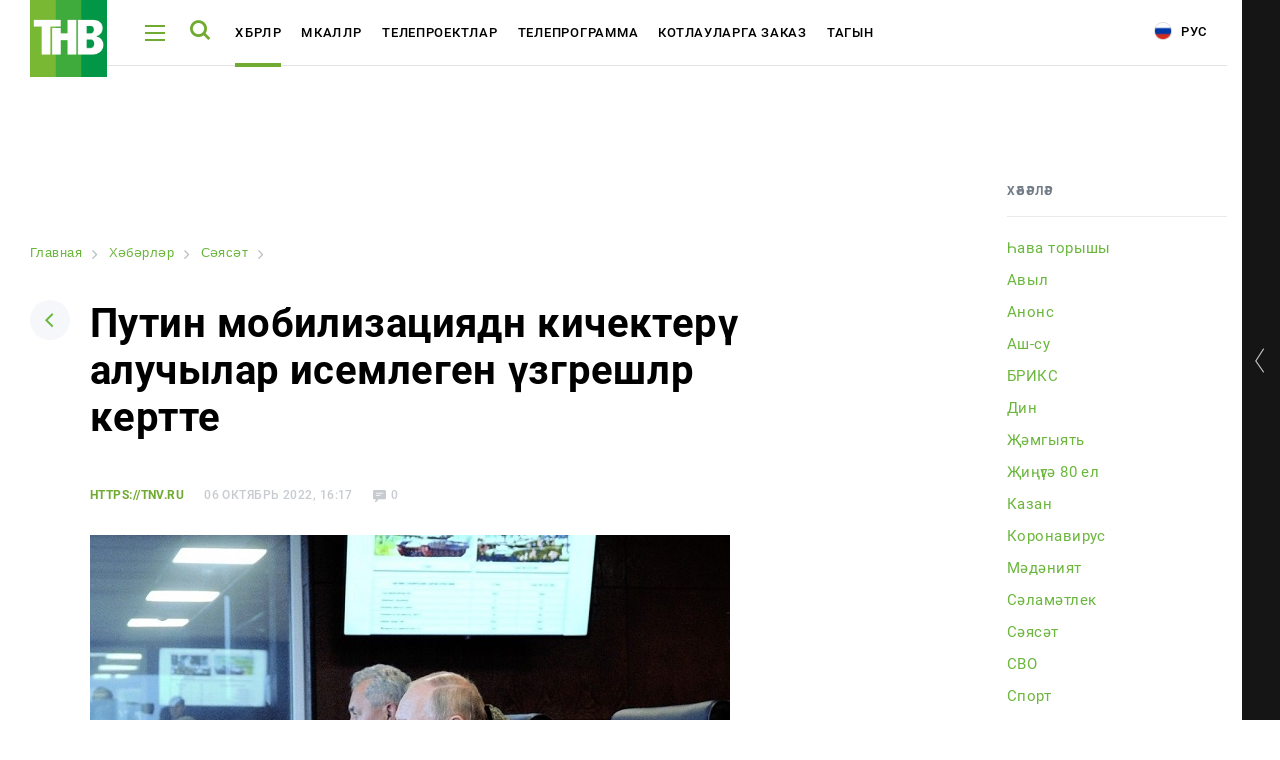

--- FILE ---
content_type: text/html
request_url: https://tnv.ru/tat/news/policy/278790-putin-mobilizatsiyad-n-kichekter-aluchylar-isemlegen-zg-reshl-r-kertte/
body_size: 12454
content:
<!DOCTYPE html><html lang="ru"><head><!-- Global site tag (gtag.js) - Google Analytics --><!-- Google Tag Manager --><!-- End Google Tag Manager --><link rel="stylesheet" type="text/css" href="//fonts.googleapis.com/css?family=Roboto:300,300i,400,400i,500,500i,700,700i,900,900i&amp;subset=cyrillic,cyrillic-ext,latin-ext"/><meta name="viewport" content="initial-scale=1.0, width=device-width"/><meta content="IE=edge" http-equiv="X-UA-Compatible"/><link rel="apple-touch-icon" sizes="57x57" href="/local/static/favicons/apple-icon-57x57.png"/><link rel="apple-touch-icon" sizes="60x60" href="/local/static/favicons/apple-icon-60x60.png"/><link rel="apple-touch-icon" sizes="72x72" href="/local/static/favicons/apple-icon-72x72.png"/><link rel="apple-touch-icon" sizes="76x76" href="/local/static/favicons/apple-icon-76x76.png"/><link rel="apple-touch-icon" sizes="114x114" href="/local/static/favicons/apple-icon-114x114.png"/><link rel="apple-touch-icon" sizes="120x120" href="/local/static/favicons/apple-icon-120x120.png"/><link rel="apple-touch-icon" sizes="144x144" href="/local/static/favicons/apple-icon-144x144.png"/><link rel="apple-touch-icon" sizes="152x152" href="/local/static/favicons/apple-icon-152x152.png"/><link rel="apple-touch-icon" sizes="180x180" href="/local/static/favicons/apple-icon-180x180.png"/><link rel="icon" type="image/png" sizes="192x192" href="/local/static/favicons/android-icon-192x192.png"/><link rel="icon" type="image/png" sizes="32x32" href="/local/static/favicons/favicon-32x32.png"/><link rel="icon" type="image/png" sizes="96x96" href="/local/static/favicons/favicon-96x96.png"/><link rel="icon" type="image/png" sizes="16x16" href="/local/static/favicons/favicon-16x16.png"/><link rel="manifest" href="/local/static/favicons/manifest.json"/><meta name="msapplication-TileColor" content="#ffffff"/><meta name="msapplication-TileImage" content="/local/static/favicons/ms-icon-144x144.png"/><meta name="theme-color" content="#ffffff"/><meta name="yandex-verification" content="3fecacdefda3cc42" /><title>Расскажем подробно о Путин мобилизациядән кичектерү алучылар исемлегенә үзгәрешләр кертте | tnv.ru</title><meta http-equiv="Content-Type" content="text/html; charset=UTF-8" /><meta name="robots" content="index, follow" /><meta name="keywords" content="Путин мобилизациядән кичектерү алучылар исемлегенә үзгәрешләр кертте, от наших собственных корреспондентов, подробно, описание Путин мобилизациядән кичектерү алучылар исемлегенә үзгәрешләр кертте | tnv.ru" /><meta name="description" content="Здесь вы узнаете все о Путин мобилизациядән кичектерү алучылар исемлегенә үзгәрешләр кертте | tnv.ru" /><link rel="canonical" href="https://tnv.ru/tat/news/policy/278790-putin-mobilizatsiyad-n-kichekter-aluchylar-isemlegen-zg-reshl-r-kertte/" /><script data-skip-moving="true">(function(w, d) {var v = w.frameCacheVars = {"CACHE_MODE":"HTMLCACHE","storageBlocks":[],"dynamicBlocks":{"y0XwfU":"d41d8cd98f00","2DJmFo":"d41d8cd98f00","ALOAcH":"d41d8cd98f00","Zg1Ab0":"d41d8cd98f00"},"AUTO_UPDATE":true,"AUTO_UPDATE_TTL":120,"version":2};var inv = false;if (v.AUTO_UPDATE === false){if (v.AUTO_UPDATE_TTL && v.AUTO_UPDATE_TTL > 0){var lm = Date.parse(d.lastModified);if (!isNaN(lm)){var td = new Date().getTime();if ((lm + v.AUTO_UPDATE_TTL * 1000) >= td){w.frameRequestStart = false;w.preventAutoUpdate = true;return;}inv = true;}}else{w.frameRequestStart = false;w.preventAutoUpdate = true;return;}}var r = w.XMLHttpRequest ? new XMLHttpRequest() : (w.ActiveXObject ? new w.ActiveXObject("Microsoft.XMLHTTP") : null);if (!r) { return; }w.frameRequestStart = true;var m = v.CACHE_MODE; var l = w.location; var x = new Date().getTime();var q = "?bxrand=" + x + (l.search.length > 0 ? "&" + l.search.substring(1) : "");var u = l.protocol + "//" + l.host + l.pathname + q;r.open("GET", u, true);r.setRequestHeader("BX-ACTION-TYPE", "get_dynamic");r.setRequestHeader("X-Bitrix-Composite", "get_dynamic");r.setRequestHeader("BX-CACHE-MODE", m);r.setRequestHeader("BX-CACHE-BLOCKS", v.dynamicBlocks ? JSON.stringify(v.dynamicBlocks) : "");if (inv){r.setRequestHeader("BX-INVALIDATE-CACHE", "Y");}try { r.setRequestHeader("BX-REF", d.referrer || "");} catch(e) {}if (m === "APPCACHE"){r.setRequestHeader("BX-APPCACHE-PARAMS", JSON.stringify(v.PARAMS));r.setRequestHeader("BX-APPCACHE-URL", v.PAGE_URL ? v.PAGE_URL : "");}r.onreadystatechange = function() {if (r.readyState != 4) { return; }var a = r.getResponseHeader("BX-RAND");var b = w.BX && w.BX.frameCache ? w.BX.frameCache : false;if (a != x || !((r.status >= 200 && r.status < 300) || r.status === 304 || r.status === 1223 || r.status === 0)){var f = {error:true, reason:a!=x?"bad_rand":"bad_status", url:u, xhr:r, status:r.status};if (w.BX && w.BX.ready && b){BX.ready(function() {setTimeout(function(){BX.onCustomEvent("onFrameDataRequestFail", [f]);}, 0);});}w.frameRequestFail = f;return;}if (b){b.onFrameDataReceived(r.responseText);if (!w.frameUpdateInvoked){b.update(false);}w.frameUpdateInvoked = true;}else{w.frameDataString = r.responseText;}};r.send();var p = w.performance;if (p && p.addEventListener && p.getEntries && p.setResourceTimingBufferSize){var e = 'resourcetimingbufferfull';var h = function() {if (w.BX && w.BX.frameCache && w.BX.frameCache.frameDataInserted){p.removeEventListener(e, h);}else {p.setResourceTimingBufferSize(p.getEntries().length + 50);}};p.addEventListener(e, h);}})(window, document);</script><script data-skip-moving="true">(function(w, d, n) {var cl = "bx-core";var ht = d.documentElement;var htc = ht ? ht.className : undefined;if (htc === undefined || htc.indexOf(cl) !== -1){return;}var ua = n.userAgent;if (/(iPad;)|(iPhone;)/i.test(ua)){cl += " bx-ios";}else if (/Windows/i.test(ua)){cl += ' bx-win';}else if (/Macintosh/i.test(ua)){cl += " bx-mac";}else if (/Linux/i.test(ua) && !/Android/i.test(ua)){cl += " bx-linux";}else if (/Android/i.test(ua)){cl += " bx-android";}cl += (/(ipad|iphone|android|mobile|touch)/i.test(ua) ? " bx-touch" : " bx-no-touch");cl += w.devicePixelRatio && w.devicePixelRatio >= 2? " bx-retina": " bx-no-retina";if (/AppleWebKit/.test(ua)){cl += " bx-chrome";}else if (/Opera/.test(ua)){cl += " bx-opera";}else if (/Firefox/.test(ua)){cl += " bx-firefox";}ht.className = htc ? htc + " " + cl : cl;})(window, document, navigator);</script><link href="/bitrix/cache/css/tt/tnv/page_3b9caa3145511327f624f2e49264fae7/page_3b9caa3145511327f624f2e49264fae7_v1.css?17599517108220" type="text/css"  rel="stylesheet" /><link href="/bitrix/cache/css/tt/tnv/template_6ac6280874e8e51a25767a1d9e193045/template_6ac6280874e8e51a25767a1d9e193045_v1.css?1760265182391031" type="text/css"  data-template-style="true" rel="stylesheet" /><meta property="og:title" content="Путин мобилизациядән кичектерү алучылар исемлегенә үзгәрешләр кертте" /><meta property="og:description" content="" /><meta property="og:image" content="https://i.tnv.ru/iblock/378/378158810a36cbe6a7350df161755188/vvp.jpg" /><!-- banners google money --><!-- banners google money --></head><body class="js-body offset body-lang-tt"><!-- Google Tag Manager (noscript) --><noscript><iframe src="https://www.googletagmanager.com/ns.html?id=GTM-PGBRNKG"
height="0" width="0" style="display:none;visibility:hidden"></iframe></noscript><!-- End Google Tag Manager (noscript) --><div class="page__preloader preloader js-page-preloader"><div class="preloader__logo"><img src="/local/static/images/logo.svg" alt="" /></div><div class="preloader__spinner"><div class="spinner__item spinner__item--first"></div><div class="spinner__item spinner__item--second"></div><div class="spinner__item spinner__item--third"></div></div></div><div class="page__wrapper js-page-wrapper"><aside class="aside aside--desktop opened js-aside-desktop"><a class="aside__toggle js-aside-toggle" href="#"></a><div class="aside__online aside-online js-aside-online"><div class="aside-online__item active opened"><div class="aside-online__tv active opened"><div id="player" style="width: 100%; height: 156px;"></div></div></div><div class="aside-online__item"><p class="aside-online__title active js-tv-player-source" data-source="https://user91229.clients-cdnnow.ru/hls/user91229_1.m3u8">
                        ТНВ-Татарстан                    </p></div><div class="aside-online__item"><p class="aside-online__title js-tv-player-source" data-source="https://shayan.bonus-tv.ru/cdn/shayan/playlist.m3u8">
                        Шаян ТВ                    </p></div><div class="aside-online__item"><p class="aside-online__title js-tv-player-source" data-source="//live-maidantv.cdnvideo.ru/maidantv/maidantv.smil/playlist.m3u8">
                        Мәйдан                    </p></div><div class="aside-online__item"><p class="aside-online__title js-tv-player-source" data-source="https://planeta.mediacdn.ru/cdn/tnvplanet/playlist.m3u8">
                        ТНВ-Планета                    </p></div></div><style>
            .aside-online__title:before {
                opacity: 0;
            }

            .aside-online__title:after {
                display: none;
            }

            .aside-online__title.active:before {
                opacity: 1;
            }
        </style><div class="aside__wrapper"><div class="js-banner-aside"></div><div class="vote-2"></div><div class="js-banner-aside-2"></div><div class="aside__item aside__item--offset-2" id="bx_1373509569_21968"><a href="https://bolgarradio.com/to-order-congratulations/" target="_blank"></a><p>
            Заказать поздравление в передаче «Сина Миннэн Сэлэм»        </p><p class="aside__item-description">
                Каждую субботу с 7 до 9 утра зрители ТНВ поздравляют<br />
своих любимых при помощи SMS-соообщений и звонков.            </p><a href="https://bolgarradio.com/to-order-congratulations/" class="button button--green aside__item-button">Заказать поздравление</a></div><div class="aside__item aside__item--offset" id="bx_1373509569_17978"><a href="#" target="_blank"></a><p>
            Ашыгыч хәбәрләр телефоны  8 (987) 420-01-01        </p><p class="aside__item-description">
                Горячая линия новостей - <br/><a href="https://wa.me/79874200101">8 987 420 01 01</a>            </p><span class="icon-arrow-down"></span></div><div class="aside__item aside__item--offset" id="bx_1373509569_17977"><a href="#" target="_blank"></a><p>
            Хата таптыгызмы?        </p><span class="icon-arrow-down"></span></div><div class="aside__socials aside-socials"><a class="aside-socials__item aside-socials__item--vkontakte" href="https://vk.com/tatarstan_tnv" target="_blank" rel="nofollow" id="bx_3485106786_6"><span class="icon-vkontakte"></span></a><a class="aside-socials__item aside-socials__item--youtube" href="https://www.youtube.com/channel/UCRZoU5z1CS38bDWGuNefo-g" target="_blank" rel="nofollow" id="bx_3485106786_7"><span class="icon-youtube"></span></a></div></div></aside><div class="aside__mobile-toggle-wrapper"><a href="#" class="aside__mobile-toggle-link js-aside-mobile-toggle"></a><p class="aside__mobile-toggle-online">
            Онлайн трансляция
        </p><p class="aside__mobile-toggle"><span class="title">Свернуть</span><span class="icon icon-aside-search"></span></p></div><aside class="aside aside--mobile js-aside-mobile"><a class="aside__toggle js-aside-toggle" href="#"></a><div class="aside__online-wrapper"><p class="aside__title">
        Смотреть онлайн
    </p><div class="aside__online aside-online js-aside-online"><div class="aside-online__item" id="bx_3099439860_3609"><a href="/online/?ID=3609" target="_blank" class="aside-online__title"><img src="https://i.tnv.ru/iblock/9bc/unnamed.jpg" alt="" title="" /><span>ТНВ-Татарстан</span></a></div><div class="aside-online__item" id="bx_3099439860_3611"><a href="/online/?ID=3611" target="_blank" class="aside-online__title"><img src="https://i.tnv.ru/iblock/9f3/3F_3F_3F_3F_3F_3F_282018_2C_3F_3F_3F_3F_3F_3F_3F_29.png" alt="" title="" /><span>Шаян ТВ</span></a></div><div class="aside-online__item" id="bx_3099439860_3612"><a href="/online/?ID=3612" target="_blank" class="aside-online__title"><img src="https://i.tnv.ru/iblock/9c6/Group-3.png" alt="" title="" /><span>Мәйдан</span></a></div><div class="aside-online__item" id="bx_3099439860_3610"><a href="/online/?ID=3610" target="_blank" class="aside-online__title"><img src="https://i.tnv.ru/iblock/9bc/unnamed.jpg" alt="" title="" /><span>ТНВ-Планета</span></a></div></div></div><div class="aside__wrapper"><div class="js-banner-aside"></div><div class="vote-2"></div><div class="js-banner-aside-2"></div><div class="aside__item aside__item--offset-2" id="bx_1454625752_21968"><a href="https://bolgarradio.com/to-order-congratulations/" target="_blank"></a><p>
            Заказать поздравление в передаче «Сина Миннэн Сэлэм»        </p><p class="aside__item-description">
                Каждую субботу с 7 до 9 утра зрители ТНВ поздравляют<br />
своих любимых при помощи SMS-соообщений и звонков.            </p><a href="https://bolgarradio.com/to-order-congratulations/" class="button button--green aside__item-button">Заказать поздравление</a></div><div class="aside__item aside__item--offset" id="bx_1454625752_17978"><a href="#" target="_blank"></a><p>
            Ашыгыч хәбәрләр телефоны  8 (987) 420-01-01        </p><p class="aside__item-description">
                Горячая линия новостей - <br/><a href="https://wa.me/79874200101">8 987 420 01 01</a>            </p><span class="icon-arrow-down"></span></div><div class="aside__item aside__item--offset" id="bx_1454625752_17977"><a href="#" target="_blank"></a><p>
            Хата таптыгызмы?        </p><span class="icon-arrow-down"></span></div><div class="aside__socials aside-socials"><a class="aside-socials__item aside-socials__item--vkontakte" href="https://vk.com/tatarstan_tnv" target="_blank" rel="nofollow" id="bx_3322728009_6"><span class="icon-vkontakte"></span></a><a class="aside-socials__item aside-socials__item--youtube" href="https://www.youtube.com/channel/UCRZoU5z1CS38bDWGuNefo-g" target="_blank" rel="nofollow" id="bx_3322728009_7"><span class="icon-youtube"></span></a></div></div>    </aside><div class="page-load"><header class="header header--white"><div class="page__container"><div class="header__wrapper"><div class="header__logo"><a href="/tat/"><img src="/local/static/images/logo.svg" alt="ТНВ"/></a></div><div class="header__hamburger js-header-hamburger"><span></span><span></span><span></span></div><div class="header__search js-header-search"><span class="icon-search"></span></div><ul class="header__nav header-nav" id="header-nav"><li class="header-nav__item js-header-submenu-open" id="bx_2970353375_3661"><a class="header-nav__link" href="/tat/news/">Хәбәрләр</a><div class="header__submenu header__more js-header-submenu"><div class="page__container"><ul class="header__nav header-nav"><li class="header-nav__item"><a href="/tat/news/" class="header-nav__link">Хәбәрләр тасмасы</a></li><li class="header-nav__item"><a href="/tat/media/" class="header-nav__link">Фото</a></li><li class="header-nav__item"><a href="/tat/media/#tab-mediateka-41" class="header-nav__link">Видеорепортажлар</a></li><li class="header-nav__item"><a href="/tat/stories/" class="header-nav__link">Cюжетлар</a></li></ul></div></div></li><li class="header-nav__item js-header-submenu-open" id="bx_2970353375_54069"><a class="header-nav__link" href="/tat/articles/">Мәкаләләр</a><div class="header__submenu header__more js-header-submenu"><div class="page__container"><ul class="header__nav header-nav"><li class="header-nav__item"><a href="/tat/learn/" class="header-nav__link">Татарча өйрәнәбез</a></li></ul></div></div></li><li class="header-nav__item" id="bx_2970353375_3662"><a class="header-nav__link" href="/tat/tv-projects/">Телепроектлар</a></li><li class="header-nav__item js-header-submenu-open" id="bx_2970353375_3663"><a class="header-nav__link" href="/tat/tv-program/tatarstan/">Телепрограмма</a><div class="header__submenu header__more js-header-submenu"><div class="page__container"><ul class="header__nav header-nav"><li class="header-nav__item"><a href="/tat/tv-program/tatarstan/" class="header-nav__link">ТНВ-Татарстан</a></li><li class="header-nav__item"><a href="/tat/tv-program/planeta/" class="header-nav__link">ТНВ-Планета</a></li></ul></div></div></li><li class="header-nav__item" id="bx_2970353375_19557"><a class="header-nav__link" href="/tat/congratulations/">Котлауларга заказ</a></li><li class="header-nav__item js-header-submenu-open" id="bx_2970353375_3607"><a class="header-nav__link" href="javascript:;">Тагын</a><div class="header__submenu header__more js-header-submenu"><div class="page__container"><ul class="header__nav header-nav"><li class="header-nav__item"><a href="/tat/about/" class="header-nav__link">Компания турында</a></li><li class="header-nav__item"><a href="/tat/advertisement/" class="header-nav__link">Түләүле хезмәтләр</a></li></ul></div></div></li></ul><div class="header__socials"><a class="aside-socials__item aside-socials__item--vkontakte" href="https://vk.com/tatarstan_tnv" target="_blank" rel="nofollow" id="bx_719294866_6"><span class="icon-vkontakte"></span></a><a class="aside-socials__item aside-socials__item--youtube" href="https://www.youtube.com/channel/UCRZoU5z1CS38bDWGuNefo-g" target="_blank" rel="nofollow" id="bx_719294866_7"><span class="icon-youtube"></span></a></div>                        <a href="/" class="header__lang"><i class="icon-rus"></i> Рус</a></div></div><div class="header__more js-header-more" id="bx_3302092990_3607"><div class="page__container"><ul class="header__nav header-nav"><li class="header-nav__item"><a href="/tat/about/" class="header-nav__link">Компания турында</a></li><li class="header-nav__item"><a href="/tat/advertisement/" class="header-nav__link">Түләүле хезмәтләр</a></li></ul></div></div></header><div class="menu js-menu"><div class="menu__wrapper js-menu-wrapper"><div class="fake-poster"><div class="show-poster__wrapper show-poster__wrapper--hidden"></div></div><div class="menu__nav-wrapper"><span class="icon-close menu__close js-menu-close"></span><div class="menu__search menu-search"><form class="form js-action-search"><div class="form__item"><input type="text" class="menu-search__input" name="q" placeholder="Поиск"  /><button type="submit" class="menu-search__button"><span class="icon-search"></span></button></div><p class="menu-search__example">
            Например: Минниханов, 7 дней, телепрограмма
        </p></form></div>            <div class="global-search__wrapper js-search-results"></div><div class="js-menu-content"><nav class="menu__nav menu-nav"><div class="menu-nav__column"><div class="menu-nav__item" id="bx_3017195560_3661"><a class="menu-nav__title menu-nav__title--add js-menu-nav-title" href="/tat/news/">Хәбәрләр</a><div class="menu-nav__links"><a href="/tat/news/" class="menu-nav__link">Хәбәрләр тасмасы</a><a href="/tat/media/" class="menu-nav__link">Фото</a><a href="/tat/media/#tab-mediateka-41" class="menu-nav__link">Видеорепортажлар</a><a href="/tat/stories/" class="menu-nav__link">Cюжетлар</a></div></div><div class="menu-nav__item" id="bx_3017195560_54069"><a class="menu-nav__title menu-nav__title--add js-menu-nav-title" href="/tat/articles/">Мәкаләләр</a><div class="menu-nav__links"><a href="/tat/learn/" class="menu-nav__link">Татарча өйрәнәбез</a></div></div><div class="menu-nav__item" id="bx_3017195560_3662"><a class="menu-nav__title" href="/tat/tv-projects/">Телепроектлар</a></div></div><div class="menu-nav__column"><div class="menu-nav__item" id="bx_3017195560_3663"><a class="menu-nav__title menu-nav__title--add js-menu-nav-title" href="/tat/tv-program/tatarstan/">Телепрограмма</a><div class="menu-nav__links"><a href="/tat/tv-program/tatarstan/" class="menu-nav__link">ТНВ-Татарстан</a><a href="/tat/tv-program/planeta/" class="menu-nav__link">ТНВ-Планета</a></div></div><div class="menu-nav__item" id="bx_3017195560_19557"><a class="menu-nav__title" href="/tat/congratulations/">Котлауларга заказ</a></div><div class="menu-nav__item" id="bx_3017195560_3607"><a class="menu-nav__title menu-nav__title--add js-menu-nav-title" href="javascript:;">Тагын</a><div class="menu-nav__links"><a href="/tat/about/" class="menu-nav__link">Компания турында</a><a href="/tat/advertisement/" class="menu-nav__link">Түләүле хезмәтләр</a></div></div></div></nav>                            </div></div></div></div><div class="menu global-search js-global-search"><div class="menu__wrapper js-menu-wrapper"><div class="fake-poster"><div class="show-poster__wrapper show-poster__wrapper--hidden"></div></div><div class="menu__nav-wrapper"><span class="icon-close menu__close js-menu-close"></span><div class="menu__search menu-search"><form class="form js-action-search"><div class="form__item"><input type="text" class="menu-search__input" name="q" placeholder="Поиск"  /><button type="submit" class="menu-search__button"><span class="icon-search"></span></button></div><p class="menu-search__example">
            Например: Минниханов, 7 дней, телепрограмма
        </p></form></div>            <div class="global-search__wrapper" id="search-results"></div></div></div></div>            <section class="page js-news-container"><article class="js-post-news"><div class="page__container"><div class="news-page novelty clearfix"><div class="news-page__left"><div id="bxdynamic_y0XwfU_start" style="display:none"></div><div id="bxdynamic_y0XwfU_end" style="display:none"></div>                    <link href="/bitrix/css/main/font-awesome.css?155983358428777" type="text/css" rel="stylesheet" /><div class="bx-breadcrumb" itemprop="http://schema.org/breadcrumb" itemscope itemtype="http://schema.org/BreadcrumbList"><div class="bx-breadcrumb-item" id="bx_breadcrumb_0" itemprop="itemListElement" itemscope itemtype="http://schema.org/ListItem"><a class="bx-breadcrumb-item-link" href="/tat/" title="Главная" itemprop="item"><span class="bx-breadcrumb-item-text" itemprop="name">Главная</span></a><meta itemprop="position" content="1" /></div><i class="bx-breadcrumb-item-angle fa fa-angle-right"></i><div class="bx-breadcrumb-item" id="bx_breadcrumb_1" itemprop="itemListElement" itemscope itemtype="http://schema.org/ListItem"><a class="bx-breadcrumb-item-link" href="/tat/news/" title="Хәбәрләр" itemprop="item"><span class="bx-breadcrumb-item-text" itemprop="name">Хәбәрләр</span></a><meta itemprop="position" content="2" /></div><i class="bx-breadcrumb-item-angle fa fa-angle-right"></i><div class="bx-breadcrumb-item" id="bx_breadcrumb_2" itemprop="itemListElement" itemscope itemtype="http://schema.org/ListItem"><a class="bx-breadcrumb-item-link" href="/tat/news/policy/" title="Сәясәт" itemprop="item"><span class="bx-breadcrumb-item-text" itemprop="name">Сәясәт</span></a><meta itemprop="position" content="3" /></div><i class="bx-breadcrumb-item-angle fa fa-angle-right"></i><div class="bx-breadcrumb-item"><span class="bx-breadcrumb-item-text">Путин мобилизациядән кичектерү алучылар исемлегенә үзгәрешләр кертте</span></div></div><div class="page__head page-head"><a class="page-head__back" href="/tat/news/"><span class="icon-arrow-down"></span></a><h1>Путин мобилизациядән кичектерү алучылар исемлегенә үзгәрешләр кертте</h1></div><div id="278790" class="novelty__content novelty__content--padding"><div class="novelty__information"><p class="novelty__source">
                https://tnv.ru            </p><p class="novelty__date">
            06 Октябрь 2022, 16:17        </p><p class="novelty__views">
            356        </p><p class="novelty__comments">
            0        </p></div><p class="novelty__intro"></p><div class="novelty__thumb novelty-thumb"><img src="https://i.tnv.ru/iblock/378/378158810a36cbe6a7350df161755188/vvp.jpg" alt="Путин мобилизациядән кичектерү алучылар исемлегенә үзгәрешләр кертте"/><div class="novelty-thumb__information"></div></div><div id="bxdynamic_2DJmFo_start" style="display:none"></div><div id="bxdynamic_2DJmFo_end" style="display:none"></div><div><div class="js-image-description">
            Россия Президенты Владимир Путин өлешчә мобилизация кысаларында хәрби хезмәткә чакырылудан кичектереп тору турындагы указга үзгәрешләр кертте.<br /><br />
Аерым алганда, кичектерүне россиялеләрнең өч категориясе алачак: аспирантлар, дәүләтнеке булмаган югары уку йортлары студентлары, шулай ук кичке бүлек укучылары.<br /><br />
Ординатура студентлары, шулай ук «рухи мәгариф оешмаларында» белем алучылар да өлешчә мобилизациягә эләкмәячәк. Указ 5 октябрь, имзаланган көнне үз көченә керде.<br /><br />
Фото: kremlin.ru        </div></div></div><div class="novelty__actions"><p>
    Читайте новости в нашем <a href="https://t.me/tnvtv">Telegram</a> и <a href="https://dzen.ru/tnv/">Дзен</a>.</p><br /><br /></div><div class="novelty__actions"><div class="novelty__share"><div class="novelty__share"><p>
                Бүлешергә            </p><div class="ya-share2" data-services="vkontakte,facebook,odnoklassniki,twitter,telegram"
                 data-counter=""></div></div></div><div class="novelty__discuss"></div></div><div class="js-pagination"><a class="js-pagination-next" href="/tat/news/tatars-dneasy/278787-manzara-tapshyruynda-elvira-vildan-tatar-s-ze-b-ygese-turynda-s-yl-de/?ajax=Y"></a></div></div><div class="news-page__right"><div class="news-page__rubrics news-page-rubrics"><p class="news-page-rubrics__title">
            Хәбәрләр        </p><div class="news-page-rubrics__wrapper dragscroll scrollable-content"><a data-code="ava-toryshy" href="/tat/news/ava-toryshy/"                   id="bx_1847241719_109">Һава торышы</a><a data-code="avyl" href="/tat/news/avyl/"                   id="bx_1847241719_70">Авыл</a><a data-code="announcement" href="/tat/news/announcement/"                   id="bx_1847241719_69">Анонс</a><a data-code="ash-su" href="/tat/news/ash-su/"                   id="bx_1847241719_99">Аш-су</a><a data-code="briks" href="/tat/news/briks/"                   id="bx_1847241719_108">БРИКС</a><a data-code="dean" href="/tat/news/dean/"                   id="bx_1847241719_59">Дин</a><a data-code="moguai" href="/tat/news/moguai/"                   id="bx_1847241719_39">Җәмгыять</a><a data-code="i-g-80-el" href="/tat/news/i-g-80-el/"                   id="bx_1847241719_113">Җиңүгә 80 ел</a><a data-code="kazan" href="/tat/news/kazan/"                   id="bx_1847241719_97">Казан</a><a data-code="coronavirus" href="/tat/news/coronavirus/"                   id="bx_1847241719_90">Коронавирус</a><a data-code="mednet" href="/tat/news/mednet/"                   id="bx_1847241719_29">Мәдәният</a><a data-code="s-lam-tlek" href="/tat/news/s-lam-tlek/"                   id="bx_1847241719_101">Сәламәтлек</a><a data-code="policy" href="/tat/news/policy/"                   id="bx_1847241719_31">Сәясәт</a><a data-code="svo" href="/tat/news/svo/"                   id="bx_1847241719_106">СВО</a><a data-code="sport" href="/tat/news/sport/"                   id="bx_1847241719_30">Спорт</a><a data-code="tatars-dneasy" href="/tat/news/tatars-dneasy/"                   id="bx_1847241719_57">Татар дөньясы</a><a data-code="tatar-mill-te" href="/tat/news/tatar-mill-te/"                   id="bx_1847241719_94">Татарлар</a><a data-code="tatarstan" href="/tat/news/tatarstan/"                   id="bx_1847241719_68">Татарстан</a><a data-code="tnv" href="/tat/news/tnv/"                   id="bx_1847241719_116">ТНВ</a><a data-code="fn-m-marif-" href="/tat/news/fn-m-marif-/"                   id="bx_1847241719_79">Фән һәм мәгариф </a><a data-code="show-business" href="/tat/news/show-business/"                   id="bx_1847241719_58">Шоу-бизнес</a></div></div><div id="bxdynamic_ALOAcH_start" style="display:none"></div><div id="bxdynamic_ALOAcH_end" style="display:none"></div>                                                        </div></div></div><div class="comments-form"><div class="page__container"><div class="comments-form__wrapper"><div class="comments-form__left"><div class="comments-form__title-wrapper"><p class="comments-form__title">
        Комментарии <span>0</span></p><a href="javascript:;" class="comments-form__title-icon"><span class="icon-comments"></span></a></div><div class="comments-form__thread comments-form-thread"><div class="comments-form-thread__item comments-form-thread__item--my-comment"><div class="comments-form-thread__avatar"><img src="/local/templates/.default/components/aristov.comments/comments/news/img/ava.jpg"
             alt="Аватар"
             class="av-comment-add-form__avatar"></div><div class="comments-form-thread__form comments-form-thread__form"><form class="form av-comment-add-form js-av-comment-add-form"><input type="hidden"
                   name="PARENT_ID"
                   value="278790"
                   class="js-av-comment-add-form__parent-id-field"
                   required/><div class="form__item"><div class=""><label for="NAME" class="av-comment-add-form__label">Имя</label><input type="text"
                               class="comments-field js-av-comment-add-form-name-input"
                               id="NAME"
                               name="NAME"
                                                           required/></div></div><div class="form__item"><label for="EMAIL" class="av-comment-add-form__label">Email</label><input type="text"
                               class="comments-field js-av-comment-add-form-email-input"
                               id="EMAIL"
                               name="EMAIL"
                               required/></div><div class="form__item"><label for="TEXT" class="av-comment-add-form__label">Текст сообщения</label><textarea id="TEXT"
                              name="TEXT"
                              class="textarea ctrlEnterSubmit js-av-comment-add-form-text-input"
                              rows="3"
                              required></textarea></div><button type="submit"
                        class="comments-form-thread__send">Отправить комментарий</button></form></div></div></div></div><div class="comments-form__right"><div id="bxdynamic_Zg1Ab0_start" style="display:none"></div><div id="bxdynamic_Zg1Ab0_end" style="display:none"></div>            </div></div></div></div></article></section><footer class="footer"><div class="footer__top-wrapper"><div class="page__container"><div class="footer__top"><div class="footer__nav-wrapper"><div class="footer__logo"><a href="/tat/"><img src="/local/static/images/logo.svg" alt="ТНВ"/></a></div><nav class="footer__nav footer-nav"><div class="footer-nav__item" id="bx_604248480_3661"><a class="footer-nav__title" href="/tat/news/">Хәбәрләр</a><a class="footer-nav__link" href="/tat/news/">Хәбәрләр тасмасы</a><a class="footer-nav__link" href="/tat/media/">Фото</a><a class="footer-nav__link" href="/tat/media/#tab-mediateka-41">Видеорепортажлар</a><a class="footer-nav__link" href="/tat/stories/">Cюжетлар</a></div><div class="footer-nav__item" id="bx_604248480_54069"><a class="footer-nav__title" href="/tat/articles/">Мәкаләләр</a><a class="footer-nav__link" href="/tat/learn/">Татарча өйрәнәбез</a></div><div class="footer-nav__item" id="bx_604248480_3662"><a class="footer-nav__title" href="/tat/tv-projects/">Телепроектлар</a></div><div class="footer-nav__item" id="bx_604248480_3663"><a class="footer-nav__title" href="/tat/tv-program/tatarstan/">Телепрограмма</a><a class="footer-nav__link" href="/tat/tv-program/tatarstan/">ТНВ-Татарстан</a><a class="footer-nav__link" href="/tat/tv-program/planeta/">ТНВ-Планета</a></div><div class="footer-nav__item" id="bx_604248480_19557"><a class="footer-nav__title" href="/tat/congratulations/">Котлауларга заказ</a></div><div class="footer-nav__item" id="bx_604248480_3607"><a class="footer-nav__title" href="javascript:;">Тагын</a><a class="footer-nav__link" href="/tat/about/">Компания турында</a><a class="footer-nav__link" href="/tat/advertisement/">Түләүле хезмәтләр</a></div><div class="footer-nav__item footer-nav__item--pa"><div class="footer__search footer-search"><form class="form js-action-search"><div class="form__item"><input type="text" class="footer-search__input" name="q" placeholder="Поиск"/></div></form></div></div></nav></div><div class="footer__description" id="bx_1392716086_2"><p>
	 АО «ТРК «Новый Век»<br>
	 Ул. Ш. Усманова, 9, Казань<br>
	 420095, Россия, Республика Татарстан,<br>
	 Тел.: +7 (843) 570-50-00<br>
	 E-mail:&nbsp;<a href="mailto:reception@tnvtv.ru">reception@tnvtv.ru</a>,&nbsp;<a href="mailto:tnvnews@mail.ru">tnvnews@mail.ru</a><br></p><p>
	 ТНВ в <a target="_blank" href="https://dzen.ru/tnv/">Дзен</a></p><p>
	 При любом использовании материалов ТНВ ссылка (для сайтов - гиперссылка на <a href="https://tnv.ru">tnv.ru</a>) обязательна. <br>
	 Используя настоящий сайт, вы обязуетесь выполнять условия данного соглашения.<br>
Если вы являетесь правообладателем какой-либо фотографии, размещенной на нашем сайте, свяжитесь с нами, и мы укажем авторство.<br>
Политика Акционерного общества «Телерадиокомпания Новый Век» в отношении <a href="https://cloud.mail.ru/public/6toF/EA2fS1rMa">обработки персональных данных</a>. 
</p><p>
	 На настоящем сайте могут демонстрироваться табачные изделия. Курение вредит вашему здоровью.
</p><p><!--LiveInternet counter--><!--/LiveInternet--> <!--LiveInternet logo--><a href="//www.liveinternet.ru/click" target="_blank"><img width="88" src="//counter.yadro.ru/logo?18.2" height="31" title="LiveInternet: показано число просмотров за 24 часа, посетителей за 24 часа и за сегодня" alt="" border="0"></a><!--/LiveInternet--> <!-- Yandex.Metrika informer --> <a href="https://metrika.yandex.ru/stat/?id=46775133&from=informer" target="_blank" rel="nofollow"><img src="https://informer.yandex.ru/informer/46775133/3_1_FFFFFFFF_EFEFEFFF_0_pageviews" style="width:88px; height:31px; border:0;" alt="Яндекс.Метрика" title="Яндекс.Метрика: данные за сегодня (просмотры, визиты и уникальные посетители)" class="ym-advanced-informer" data-cid="46775133" data-lang="ru"></a><!-- /Yandex.Metrika informer --> <!-- Yandex.Metrika counter -->  <!-- /Yandex.Metrika counter --> <!-- Rating Mail.ru counter -->  <!-- //Rating Mail.ru counter --> <!-- Rating Mail.ru logo --> <a href="https://top.mail.ru/jump?from=592495"> <img width="88" alt="Top.Mail.Ru" src="https://top-fwz1.mail.ru/counter?id=592495;t=502;l=1" height="31" style="border:0;"></a><!-- //Rating Mail.ru logo --> <!-- ok --> <a href="https://ok.ru/tnvtv"> <img width="30" alt="ok" src="/demo/OK%20orange%20compact-512.png" height="30" style="border:0;"></a><!-- ok --></p><p style="font-size:130%">
	 18+
</p>    </div></div></div></div><div class="footer__bottom-wrapper"><div class="page__container"><div class="footer__bottom"><p class="footer__copyright" id="bx_32686673_2">
        &copy; 1999 - 2023, АО «ТРК «Новый Век»    </p><p class="footer__site-creation">
                    Создание сайта
                    <a href="http://markweber.ru" rel="nofollow" target="_blank"><img src="/local/static/images/mw-logo.png" alt="markweber" style="margin-left: 10px;"/></a></p></div></div></div></footer><div style="display: none"><div id="project" class="js-modal-video modal"><div class="modal__content"><button class="modal__close" data-izimodal-close="" data-izimodal-transitionout="fadeOutDown"><span
                        class="icon-close"></span></button><div class="modalproject"><div class="modalproject__wrapper"></div></div></div></div><div id="coming" class="js-modal modal modal--small"><div class="modal__content"><button class="modal__close" data-izimodal-close="" data-izimodal-transitionout="fadeOutDown"><span
                        class="icon-close"></span></button><div class="modalproject"><div class="modalproject__wrapper"></div></div></div></div><div id="heading" class="js-modal modal modal--small"><div class="modal__content"><button class="modal__close" data-izimodal-close="" data-izimodal-transitionout="fadeOutDown"><span
                        class="icon-close"></span></button><div class="js-modal-content"></div></div></div><div id="submit-ok" class="js-modal modal modal--small"><div class="modal__content"><button class="modal__close" data-izimodal-close="" data-izimodal-transitionout="fadeOutDown"><span
                        class="icon-close"></span></button><div class="js-modal-content"><div class="find-error" style="padding: 50px 0; margin-bottom: 0"><p class="find-error__title">
                        Спасибо! Сообщение отправлено.
                    </p></div></div></div></div><div id="error-find" class="js-modal modal modal--small"><div class="modal__content" style="padding-top: 0"><button class="modal__close" data-izimodal-close="" data-izimodal-transitionout="fadeOutDown"><span
                        class="icon-close"></span></button><div class="modal__item"><form action="#" data-action="/local/action/form/error.php" class="js-form"><div class="shop-congr__service shop-congr__service--modal shop-congr-service"><div class="find-error"><p class="find-error__title">
                                Нашли ошибки? Напишите нам.
                            </p><p class="find-error__subtitle"></p></div><div class="shop-congr-service__item"><p class="shop-congr-service__title">
                                Опишите ошибку
                            </p><div><textarea class="textarea" name="text" required></textarea></div></div><div class="shop-congr-service__item"><p class="shop-congr-service__title">
                                Ваша электронная почта
                            </p><div><input type="text" class="text" name="email" value="" required></div></div><div class="shop-congr-service__item"><p class="shop-congr-service__title">
                                Номер телефона
                            </p><div><input type="text" class="text autowidth" name="phone" value="" placeholder="+7"
                                       required></div></div><div class="shop-congr-service__send"><div><input type="checkbox" class="checkbox" name="agreement" id="agreement"
                                       checked="checked" value="Y" required><label for="agreement">Я даю разрешение на обработку <a href="/upload/policy.pdf" target="_blank">персональных данных</a></label></div><button class="button button--green">Отправить</button></div></div></form></div></div></div><div style="display: none" id="loadHtml"></div></div><!-- Yandex.Metrika counter --><noscript><div><img src="https://mc.yandex.ru/watch/46775133" style="position:absolute; left:-9999px;" alt="" /></div></noscript><!-- /Yandex.Metrika counter --></div></div><script async src="https://www.googletagmanager.com/gtag/js?id=UA-134931708-3"></script><script>
  window.dataLayer = window.dataLayer || [];
  function gtag(){dataLayer.push(arguments);}
  gtag('js', new Date());

  gtag('config', 'UA-134931708-3');
</script><script>(function(w,d,s,l,i){w[l]=w[l]||[];w[l].push({'gtm.start':
new Date().getTime(),event:'gtm.js'});var f=d.getElementsByTagName(s)[0],
j=d.createElement(s),dl=l!='dataLayer'?'&l='+l:'';j.async=true;j.src=
'https://www.googletagmanager.com/gtm.js?id='+i+dl;f.parentNode.insertBefore(j,f);
})(window,document,'script','dataLayer','GTM-PGBRNKG');</script><script>if(!window.BX)window.BX={};if(!window.BX.message)window.BX.message=function(mess){if(typeof mess==='object'){for(let i in mess) {BX.message[i]=mess[i];} return true;}};</script><script>(window.BX||top.BX).message({"JS_CORE_LOADING":"Загрузка...","JS_CORE_NO_DATA":"- Нет данных -","JS_CORE_WINDOW_CLOSE":"Закрыть","JS_CORE_WINDOW_EXPAND":"Развернуть","JS_CORE_WINDOW_NARROW":"Свернуть в окно","JS_CORE_WINDOW_SAVE":"Сохранить","JS_CORE_WINDOW_CANCEL":"Отменить","JS_CORE_WINDOW_CONTINUE":"Продолжить","JS_CORE_H":"ч","JS_CORE_M":"м","JS_CORE_S":"с","JSADM_AI_HIDE_EXTRA":"Скрыть лишние","JSADM_AI_ALL_NOTIF":"Показать все","JSADM_AUTH_REQ":"Требуется авторизация!","JS_CORE_WINDOW_AUTH":"Войти","JS_CORE_IMAGE_FULL":"Полный размер"});</script><script src="/bitrix/js/main/core/core.min.js?1759865983229643"></script><script>BX.Runtime.registerExtension({"name":"main.core","namespace":"BX","loaded":true});</script><script>BX.setJSList(["\/bitrix\/js\/main\/core\/core_ajax.js","\/bitrix\/js\/main\/core\/core_promise.js","\/bitrix\/js\/main\/polyfill\/promise\/js\/promise.js","\/bitrix\/js\/main\/loadext\/loadext.js","\/bitrix\/js\/main\/loadext\/extension.js","\/bitrix\/js\/main\/polyfill\/promise\/js\/promise.js","\/bitrix\/js\/main\/polyfill\/find\/js\/find.js","\/bitrix\/js\/main\/polyfill\/includes\/js\/includes.js","\/bitrix\/js\/main\/polyfill\/matches\/js\/matches.js","\/bitrix\/js\/ui\/polyfill\/closest\/js\/closest.js","\/bitrix\/js\/main\/polyfill\/fill\/main.polyfill.fill.js","\/bitrix\/js\/main\/polyfill\/find\/js\/find.js","\/bitrix\/js\/main\/polyfill\/matches\/js\/matches.js","\/bitrix\/js\/main\/polyfill\/core\/dist\/polyfill.bundle.js","\/bitrix\/js\/main\/core\/core.js","\/bitrix\/js\/main\/polyfill\/intersectionobserver\/js\/intersectionobserver.js","\/bitrix\/js\/main\/lazyload\/dist\/lazyload.bundle.js","\/bitrix\/js\/main\/polyfill\/core\/dist\/polyfill.bundle.js","\/bitrix\/js\/main\/parambag\/dist\/parambag.bundle.js"]);
</script><script>BX.Runtime.registerExtension({"name":"ui.dexie","namespace":"BX.DexieExport","loaded":true});</script><script>BX.Runtime.registerExtension({"name":"ls","namespace":"window","loaded":true});</script><script>BX.Runtime.registerExtension({"name":"fx","namespace":"window","loaded":true});</script><script>BX.Runtime.registerExtension({"name":"fc","namespace":"window","loaded":true});</script><script>(window.BX||top.BX).message({"LANGUAGE_ID":"ru","FORMAT_DATE":"DD.MM.YYYY","FORMAT_DATETIME":"DD.MM.YYYY HH:MI:SS","COOKIE_PREFIX":"BITRIX_SM","SERVER_TZ_OFFSET":"10800","UTF_MODE":"Y","SITE_ID":"tt","SITE_DIR":"\/tat\/"});</script><script  src="/bitrix/cache/js/tt/tnv/kernel_main/kernel_main_v1.js?1759963180158483"></script><script src="/bitrix/js/ui/dexie/dist/dexie.bundle.min.js?1759865904102530"></script><script src="/bitrix/js/main/core/core_ls.min.js?17381402632683"></script><script src="/bitrix/js/main/core/core_frame_cache.min.js?175986592310481"></script><script src="//vk.com/js/api/openapi.js"></script><script>BX.setJSList(["\/bitrix\/js\/main\/core\/core_fx.js","\/bitrix\/js\/main\/pageobject\/dist\/pageobject.bundle.js","\/bitrix\/js\/main\/session.js","\/bitrix\/js\/main\/core\/core_window.js","\/bitrix\/js\/main\/date\/main.date.js","\/bitrix\/js\/main\/core\/core_date.js","\/bitrix\/js\/main\/utils.js","\/local\/templates\/.default\/components\/hotline.design\/empty\/news-detail\/script.js","\/bitrix\/components\/aristov.comments\/comments\/script.js","\/local\/templates\/.default\/components\/aristov.comments\/comments\/news\/script.js","\/local\/static\/js\/new.app.min.js","\/local\/player\/playerjs.js","\/local\/static_backend\/js\/jquery.form.min.js","\/local\/static_backend\/js\/lazyload.min.js","\/local\/static_backend\/js\/infinite-scroll.pkgd.min.js","\/local\/static_backend\/js\/backend.js"]);</script><script>BX.setCSSList(["\/local\/templates\/.default\/components\/bitrix\/news.detail\/news-item\/style.css","\/local\/templates\/.default\/components\/aristov.comments\/comments\/news\/style.css","\/local\/static_backend\/css\/fonts.css","\/local\/static\/css\/new.22.app.min.css","\/local\/static_backend\/css\/style.css","\/local\/templates\/.default\/components\/bitrix\/news.list\/header-social-link\/style.css","\/local\/templates\/tnv\/template_styles.css"]);</script><script  src="/bitrix/cache/js/tt/tnv/template_096ddda4007e8932b618a040d00c4e5f/template_096ddda4007e8932b618a040d00c4e5f_v1.js?17599517101273995"></script><script  src="/bitrix/cache/js/tt/tnv/page_90ec3df561f745fc944c95def7d4092b/page_90ec3df561f745fc944c95def7d4092b_v1.js?175995171012484"></script><script async src="https://securepubads.g.doubleclick.net/tag/js/gpt.js"></script><script>
  window.googletag = window.googletag || {cmd: []};

  googletag.cmd.push(function() {

    googletag.pubads().collapseEmptyDivs();

    var adTopNews = googletag.defineSlot('/21820189125/TNV/TNV_horiz_under_news', [[970, 250], [970, 90], [970, 120], [728, 90], [468, 60], [300, 250], [300,200]], 'div-gpt-ad-1585753387371-0').addService(googletag.pubads());
    googletag.defineSlot('/21820189125/TNV/TNV_horiz_under_news_mob', [300, 250], 'div-gpt-ad-1585753102489-0').addService(googletag.pubads());
    googletag.defineSlot('/21820189125/TNV/TNV_desktop_horiz_footer_menu_articles', [970, 250], 'div-gpt-ad-1586295965992-0').addService(googletag.pubads());
    googletag.defineSlot('/21820189125/TNV/TNV_phone_horiz_header_main', [300, 250], 'div-gpt-ad-1587415444717-0').addService(googletag.pubads());
    googletag.defineSlot('/21820189125/TNV/TNV_desktop_vert_right_column_menu_articles', [240, 400], 'div-gpt-ad-1586295512110-0').addService(googletag.pubads());
    googletag.defineSlot('/21820189125/TNV/TNV_desktop_vert_1screen', [240, 400], 'div-gpt-ad-1586296186596-0').addService(googletag.pubads());
    googletag.defineSlot('/21820189125/TNV/TNV_tablet_vert_right_column_menu_articles2', [240, 400], 'div-gpt-ad-1586296459635-0').addService(googletag.pubads());
    googletag.defineSlot('/21820189125/TNV/TNV_desktop_horiz_header', [970, 250], 'div-gpt-ad-1586295391648-0').addService(googletag.pubads());
    var adMiddleNews = googletag.defineSlot('/21820189125/TNV/TNV_desktop_horiz_in_articles',[[970, 250], [970, 90], [970, 120], [728, 90], [468, 60],[300, 250], [300,200]], 'div-gpt-ad-1586296039792-0').addService(googletag.pubads());
    googletag.defineSlot('/21820189125/TNV/TNV_desktop_3horiz_news', [970, 250], 'div-gpt-ad-1587415092187-0').addService(googletag.pubads());


      var mapping =
          googletag.sizeMapping()
              .addSize([970, 0], [[970, 250], [970, 90], [970, 120], [728, 90]])
              .addSize([728, 0], [728, 90])
              .addSize([468, 0], [468, 60])
              .addSize([0, 0], [[300, 250],[300,200],[320,100]])
              .build();

      adTopNews.defineSizeMapping(mapping);
      adMiddleNews.defineSizeMapping(mapping);

      googletag.pubads().enableSingleRequest();
    googletag.enableServices();
  });
</script><script>
            var player = new Playerjs({id: "player", autoplay: 0,file: "https://user91229.clients-cdnnow.ru/hls/user91229_1.m3u8"});
            $(document).ready(function () {
                $(document).on('click', '.js-tv-player-source', function (e) {
                    let src = $(this).data('source');
                    $('.js-tv-player-source').removeClass('active');
                    $(this).addClass('active');
                    player.api("play", src);
                    e.preventDefault();
                })
            })
        </script><script>
        $(document).ready(function () {
            $.ajax({
                async: true,
                url: '/local/action/bn.php?TYPE=aside',
                success: function (data) {
                    $('.js-banner-aside').html(data);
                }
            });
        });
    </script><script>
        $(document).ready(function () {
            $.ajax({
                async: true,
                url: '/local/action/vote.php?VOTE_ID=2',
                success: function (data) {
                    $('.vote-2').html(data);
                }
            });
        });
    </script><script>
        $(document).ready(function () {
            $.ajax({
                async: true,
                url: '/local/action/bn.php?TYPE=aside_2',
                success: function (data) {
                    $('.js-banner-aside-2').html(data);
                }
            });
        });
    </script><script>
    $(document).ready(function () {
        if($('.header__more.opened').length)
            $('.landing-main').addClass('landing-main--offset');
    })
</script><script src="//yastatic.net/es5-shims/0.0.2/es5-shims.min.js"></script><script src="//yastatic.net/share2/share.js"></script><script>
    $(document).ready(function () {
        imageDescription();
                $('.header__more.opened a[href*="/tat/news/"]').addClass('active');
        $('.header-nav__link[href*="/tat/news/"]').addClass('active');
                $('.page').addClass('page--offset');
    })
</script><script type="text/javascript">
new Image().src = "//counter.yadro.ru/hit?r"+
escape(document.referrer)+((typeof(screen)=="undefined")?"":
";s"+screen.width+"*"+screen.height+"*"+(screen.colorDepth?
screen.colorDepth:screen.pixelDepth))+";u"+escape(document.URL)+
";h"+escape(document.title.substring(0,150))+
";"+Math.random();</script><script type="text/javascript" >
   (function(m,e,t,r,i,k,a){m[i]=m[i]||function(){(m[i].a=m[i].a||[]).push(arguments)};
   m[i].l=1*new Date();k=e.createElement(t),a=e.getElementsByTagName(t)[0],k.async=1,k.src=r,a.parentNode.insertBefore(k,a)})
   (window, document, "script", "https://mc.yandex.ru/metrika/tag.js", "ym");

   ym(46775133, "init", {
        clickmap:true,
        trackLinks:true,
        accurateTrackBounce:true,
        webvisor:true
   });
</script><script type="text/javascript">
var _tmr = window._tmr || (window._tmr = []);
_tmr.push({id: "592495", type: "pageView", start: (new Date()).getTime()});
(function (d, w, id) {
  if (d.getElementById(id)) return;
  var ts = d.createElement("script"); ts.type = "text/javascript"; ts.async = true; ts.id = id;
  ts.src = "https://top-fwz1.mail.ru/js/code.js";
  var f = function () {var s = d.getElementsByTagName("script")[0]; s.parentNode.insertBefore(ts, s);};
  if (w.opera == "[object Opera]") { d.addEventListener("DOMContentLoaded", f, false); } else { f(); }
})(document, window, "topmailru-code");
</script><script>
    (function(m,e,t,r,i,k,a){m[i]=m[i]||function(){(m[i].a=m[i].a||[]).push(arguments)};
        m[i].l=1*new Date();k=e.createElement(t),a=e.getElementsByTagName(t)[0],k.async=1,k.src=r,a.parentNode.insertBefore(k,a)})
    (window, document, "script", "https://mc.yandex.ru/metrika/tag.js", "ym");

    ym(46775133, "init", {
        clickmap:true,
        trackLinks:true,
        accurateTrackBounce:true,
        webvisor:true
    });
</script></body></html><!--37323474812bdec8a0375165496121dd-->

--- FILE ---
content_type: text/css
request_url: https://tnv.ru/bitrix/cache/css/tt/tnv/page_3b9caa3145511327f624f2e49264fae7/page_3b9caa3145511327f624f2e49264fae7_v1.css?17599517108220
body_size: 1825
content:


/* Start:/local/templates/.default/components/bitrix/news.detail/news-item/style.css?156153402737*/
.special-sign {
    color: #747e89;
}
/* End */


/* Start:/local/templates/.default/components/aristov.comments/comments/news/style.css?15641474847759*/
.av-comment-wrap{
	border           : 1px solid #dddddd;
	background-color : #ffffff;
	border-radius    : 10px;
	padding          : 15px;
	color            : #949494;
	overflow         : hidden;
	zoom             : 1;
	margin-top       : 15px;
}
.av-comment__text{
	min-height    : 54px;
	margin-bottom : 20px;
}
.av-comment__date{
	font-size : 14px;
}
.av-comment__avatar-wrap{
	display        : table-cell;
	vertical-align : top;
	padding-right  : 10px;
}
.av-comment__avatar{
	max-height     : 65px;
	max-width      : 65px;
	vertical-align : middle;
	border         : 0;
}
.av-comment__link-to-comment{
	font-size       : 14px;
	color           : #949494;
	text-decoration : underline;
	float           : right;
}
.av-comment-form-wrap{
	border           : 1px solid #dddddd;
	background-color : #ffffff;
	border-radius    : 10px;
	padding          : 15px;
	margin           : 15px 0px;
	color            : #949494;
}
.av-comment-add-form__avatar{
	max-height : 65px;
	max-width  : 65px;
}
.av-comment-add-form__socseti-item:hover{
	text-decoration : none;
}
#comments-success{
	text-align : center;
}
.av-comments-advertisement{
	text-align : center;
	margin-top : 25px;
}
.av-comments__personal-privacy{
	margin    : 20px 0px;
	font-size : 17px;
}
.av-comment__body{
	display        : table-cell;
	vertical-align : top;
	width          : 10000px;
	overflow       : hidden;
	zoom           : 1;
}
.av-comment__heading{
	margin-top    : 0;
	margin-bottom : 5px;
	font-size     : 18px;
	font-family   : inherit;
	font-weight   : 500;
	line-height   : 1.1;
	color         : inherit;
}
.av-comment__heading:before, .av-comment__heading:after{
	content    : '\0020';
	display    : block;
	overflow   : hidden;
	visibility : hidden;
	width      : 0;
	height     : 0;
}
.av-comment__heading:after{
	clear : both;
}
.av-comment__footer{
	text-align : right;
}
.av-comment__actions{
	position       : relative;
	display        : inline-block;
	vertical-align : middle;
}
.av-comment__footer-btn{
	display          : inline-block;
	/*padding          : 6px 12px;*/
	color: #3d3d3d;
	margin-right: 15px;
	border-bottom: dashed 1px #cecece;
	margin-bottom    : 0;
	font-size        : 14px;
	font-weight      : 400;
	line-height      : 1.42857143;
	text-align       : center;
	white-space      : nowrap;
	vertical-align   : middle;
	touch-action     : manipulation;
	cursor           : pointer;
	user-select      : none;
	background-image : none;
	/*border           : 1px solid transparent;*/
	border-radius    : 4px;
	position         : relative;
	float            : left;
}
.av-comment__footer-btn:first-child{
	margin-left : 0;
}
.av-comment__footer-btn:first-child:not(:last-child){
	border-top-right-radius    : 0;
	border-bottom-right-radius : 0;
}
.av-comment__footer-btn:last-child:not(:first-child){
	border-top-left-radius    : 0;
	border-bottom-left-radius : 0;
}
.av-comment__footer-btn:not(:first-child):not(:last-child){
	border-radius : 0;
}
.av-comment__footer-btn + .av-comment__footer-btn{
	margin-left : -1px;
}
.av-comment__footer-btn_success{
	color            : #ffffff;
	background-color : #5cb85c;
	border-color     : #4cae4c;
}
.av-comment__footer-btn_info{
/*	color            : #ffffff;
	background-color : #5bc0de;
	border-color     : #46b8da;*/
}
.av-comment__footer-btn_default{
	color            : #333333;
	background-color : #ffffff;
	border-color     : #cccccc;
}
.av-comment__footer-btn_danger{
/*	color            : #ffffff;
	background-color : #d9534f;
	border-color     : #d43f3a;*/
}
.av-comment__footer-btn_only-for-read{
	cursor : default;
}
.av-comment-form-title{
	margin-top    : 20px;
	margin-bottom : 10px;
	font-size     : 24px;
}
.av-comment-add-form__row{
	margin-right : -15px;
	margin-left  : -15px;
	box-sizing   : border-box;
}
.av-comment-add-form__row::before{
	display : table;
	content : " ";
}
.av-comment-add-form__row::after{
	clear   : both;
	display : table;
	content : " ";
}
.av-comment-add-form__top-field-wrap{
	margin-bottom : 15px;
}
.av-comment-add-form__label{
	display       : inline-block;
	max-width     : 100%;
	margin-bottom : 5px;
	font-weight   : 700;
}
.av-comment-add-form__input{
	display            : block;
	width              : 100%;
	height             : 34px;
	padding            : 6px 12px;
	font-size          : 14px;
	line-height        : 1.42857143;
	color              : #555555;
	background-color   : #ffffff;
	background-image   : none;
	border             : 1px solid #cccccc;
	border-radius      : 4px;
	-webkit-box-shadow : inset 0 1px 1px rgba(0, 0, 0, .075);
	box-shadow         : inset 0 1px 1px rgba(0, 0, 0, .075);
	-webkit-transition : border-color ease-in-out .15s, -webkit-box-shadow ease-in-out .15s;
	-o-transition      : border-color ease-in-out .15s, box-shadow ease-in-out .15s;
	transition         : border-color ease-in-out .15s, box-shadow ease-in-out .15s;
	box-sizing         : border-box;
}
textarea.av-comment-add-form__input{
	height : auto;
}
.av-comment-add-form__btn{
	display          : inline-block;
	padding          : 6px 12px;
	margin-bottom    : 0;
	font-size        : 14px;
	font-weight      : 400;
	line-height      : 1.42857143;
	text-align       : center;
	white-space      : nowrap;
	vertical-align   : middle;
	touch-action     : manipulation;
	cursor           : pointer;
	user-select      : none;
	background-image : none;
	border           : 1px solid transparent;
	border-radius    : 4px;
}
.av-comment-add-form__btn_primary{
	color            : #ffffff;
	background-color : #337ab7;
	border-color     : #2e6da4;

}
.av-comment-add-form__avatar-wrap{
	position      : relative;
	min-height    : 1px;
	padding-right : 15px;
	padding-left  : 15px;
	box-sizing    : border-box;
}
.av-comment-add-form__top-field-wrap{
	position      : relative;
	min-height    : 1px;
	padding-right : 15px;
	padding-left  : 15px;
	box-sizing    : border-box;
}
.av-comment-add-form__form-group{
	margin-bottom : 15px;
}
@media (min-width : 992px){
	.av-comment-add-form__avatar-wrap{
		width : 8.33333333%;
		float : left;
	}
	.av-comment-add-form__top-field-wrap{
		width : 86%;
		float : right;
	}
}
.av-comment-modal-fade{
	opacity          : .5;
	position         : fixed;
	top              : 0;
	right            : 0;
	bottom           : 0;
	left             : 0;
	z-index          : 1040;
	background-color : #000000;
}
.av-comment-modal{
	overflow-x                 : hidden;
	overflow-y                 : auto;
	position                   : fixed;
	top                        : 0;
	right                      : 0;
	bottom                     : 0;
	left                       : 0;
	z-index                    : 1050;
	-webkit-overflow-scrolling : touch;
	outline                    : 0;
}
.av-comment-modal__dialog{
	position : relative;
	width    : auto;
	margin   : 10px;
}
.av-comment-modal__content{
	position                : relative;
	background-color        : #ffffff;
	-webkit-background-clip : padding-box;
	background-clip         : padding-box;
	border                  : 1px solid rgba(0, 0, 0, .2);
	border-radius           : 6px;
	outline                 : 0;
	-webkit-box-shadow      : 0 5px 15px rgba(0, 0, 0, .5);
	box-shadow              : 0 5px 15px rgba(0, 0, 0, .5);
}
.av-comment-modal__body{
	position : relative;
	padding  : 15px;
}
.av-comment-modal__p{
	font-size : 17px;
}
.av-comment-modal-open{
	overflow : hidden;
}
@media (min-width : 768px){
	.modal-dialog{
		width  : 600px;
		margin : 30px auto;
	}
}
/* End */
/* /local/templates/.default/components/bitrix/news.detail/news-item/style.css?156153402737 */
/* /local/templates/.default/components/aristov.comments/comments/news/style.css?15641474847759 */


--- FILE ---
content_type: text/css
request_url: https://tnv.ru/bitrix/cache/css/tt/tnv/template_6ac6280874e8e51a25767a1d9e193045/template_6ac6280874e8e51a25767a1d9e193045_v1.css?1760265182391031
body_size: 52739
content:


/* Start:/local/static_backend/css/fonts.css?15700322785402*/
@font-face {
    font-display: swap;
    font-family: icomoon;
    font-weight: 400;
    font-style: normal;
    src: local('icomoon'), url(/local/static/fonts/icomoon/icomoon.eot?dvzey0);
    src: local('icomoon'), url(/local/static/fonts/icomoon/icomoon.eot?dvzey0#iefix) format('embedded-opentype'), url(/local/static/fonts/icomoon/icomoon.ttf?dvzey0) format('truetype'), url(/local/static/fonts/icomoon/icomoon.woff?dvzey0) format('woff'), url(/local/static/fonts/icomoon/icomoon.svg?dvzey0#icomoon) format('svg')
}
/* roboto-300 - latin_cyrillic */
@font-face {
    font-display: swap;
    font-family: 'Roboto';
    font-style: normal;
    font-weight: 300;
    src: local('Roboto Light'), local('Roboto-Light'),
    url('/local/static_backend/fonts/roboto-v20-latin_cyrillic-300.woff2') format('woff2'), /* Chrome 26+, Opera 23+, Firefox 39+ */
    url('/local/static_backend/fonts/roboto-v20-latin_cyrillic-300.woff') format('woff'); /* Chrome 6+, Firefox 3.6+, IE 9+, Safari 5.1+ */
}
/* roboto-300italic - latin_cyrillic */
@font-face {
    font-display: swap;
    font-family: 'Roboto';
    font-style: italic;
    font-weight: 300;
    src: local('Roboto Light Italic'), local('Roboto-LightItalic'),
    url('/local/static_backend/fonts/roboto-v20-latin_cyrillic-300italic.woff2') format('woff2'), /* Chrome 26+, Opera 23+, Firefox 39+ */
    url('/local/static_backend/fonts/roboto-v20-latin_cyrillic-300italic.woff') format('woff'); /* Chrome 6+, Firefox 3.6+, IE 9+, Safari 5.1+ */
}
/* roboto-regular - latin_cyrillic */
@font-face {
    font-display: swap;
    font-family: 'Roboto';
    font-style: normal;
    font-weight: 400;
    src: local('Roboto'), local('Roboto-Regular'),
    url('/local/static_backend/fonts/roboto-v20-latin_cyrillic-regular.woff2') format('woff2'), /* Chrome 26+, Opera 23+, Firefox 39+ */
    url('/local/static_backend/fonts/roboto-v20-latin_cyrillic-regular.woff') format('woff'); /* Chrome 6+, Firefox 3.6+, IE 9+, Safari 5.1+ */
}
/* roboto-italic - latin_cyrillic */
@font-face {
    font-display: swap;
    font-family: 'Roboto';
    font-style: italic;
    font-weight: 400;
    src: local('Roboto Italic'), local('Roboto-Italic'),
    url('/local/static_backend/fonts/roboto-v20-latin_cyrillic-italic.woff2') format('woff2'), /* Chrome 26+, Opera 23+, Firefox 39+ */
    url('/local/static_backend/fonts/roboto-v20-latin_cyrillic-italic.woff') format('woff'); /* Chrome 6+, Firefox 3.6+, IE 9+, Safari 5.1+ */
}
/* roboto-500 - latin_cyrillic */
@font-face {
    font-display: swap;
    font-family: 'Roboto';
    font-style: normal;
    font-weight: 500;
    src: local('Roboto Medium'), local('Roboto-Medium'),
    url('/local/static_backend/fonts/roboto-v20-latin_cyrillic-500.woff2') format('woff2'), /* Chrome 26+, Opera 23+, Firefox 39+ */
    url('/local/static_backend/fonts/roboto-v20-latin_cyrillic-500.woff') format('woff'); /* Chrome 6+, Firefox 3.6+, IE 9+, Safari 5.1+ */
}
/* roboto-500italic - latin_cyrillic */
@font-face {
    font-display: swap;
    font-family: 'Roboto';
    font-style: italic;
    font-weight: 500;
    src: local('Roboto Medium Italic'), local('Roboto-MediumItalic'),
    url('/local/static_backend/fonts/roboto-v20-latin_cyrillic-500italic.woff2') format('woff2'), /* Chrome 26+, Opera 23+, Firefox 39+ */
    url('/local/static_backend/fonts/roboto-v20-latin_cyrillic-500italic.woff') format('woff'); /* Chrome 6+, Firefox 3.6+, IE 9+, Safari 5.1+ */
}
/* roboto-700 - latin_cyrillic */
@font-face {
    font-display: swap;
    font-family: 'Roboto';
    font-style: normal;
    font-weight: 700;
    src: local('Roboto Bold'), local('Roboto-Bold'),
    url('/local/static_backend/fonts/roboto-v20-latin_cyrillic-700.woff2') format('woff2'), /* Chrome 26+, Opera 23+, Firefox 39+ */
    url('/local/static_backend/fonts/roboto-v20-latin_cyrillic-700.woff') format('woff'); /* Chrome 6+, Firefox 3.6+, IE 9+, Safari 5.1+ */
}
/* roboto-700italic - latin_cyrillic */
@font-face {
    font-display: swap;
    font-family: 'Roboto';
    font-style: italic;
    font-weight: 700;
    src: local('Roboto Bold Italic'), local('Roboto-BoldItalic'),
    url('/local/static_backend/fonts/roboto-v20-latin_cyrillic-700italic.woff2') format('woff2'), /* Chrome 26+, Opera 23+, Firefox 39+ */
    url('/local/static_backend/fonts/roboto-v20-latin_cyrillic-700italic.woff') format('woff'); /* Chrome 6+, Firefox 3.6+, IE 9+, Safari 5.1+ */
}
/* roboto-900 - latin_cyrillic */
@font-face {
    font-display: swap;
    font-family: 'Roboto';
    font-style: normal;
    font-weight: 900;
    src: local('Roboto Black'), local('Roboto-Black'),
    url('/local/static_backend/fonts/roboto-v20-latin_cyrillic-900.woff2') format('woff2'), /* Chrome 26+, Opera 23+, Firefox 39+ */
    url('/local/static_backend/fonts/roboto-v20-latin_cyrillic-900.woff') format('woff'); /* Chrome 6+, Firefox 3.6+, IE 9+, Safari 5.1+ */
}
/* roboto-900italic - latin_cyrillic */
@font-face {
    font-display: swap;
    font-family: 'Roboto';
    font-style: italic;
    font-weight: 900;
    src: local('Roboto Black Italic'), local('Roboto-BlackItalic'),
    url('/local/static_backend/fonts/roboto-v20-latin_cyrillic-900italic.woff2') format('woff2'), /* Chrome 26+, Opera 23+, Firefox 39+ */
    url('/local/static_backend/fonts/roboto-v20-latin_cyrillic-900italic.woff') format('woff'); /* Chrome 6+, Firefox 3.6+, IE 9+, Safari 5.1+ */
}
/* End */


/* Start:/local/static/css/new.22.app.min.css?1760265162370368*/
.owl-carousel {
    display: none;
    width: 100%;
    -webkit-tap-highlight-color: transparent;
    position: relative;
    z-index: 1
}

.owl-carousel .owl-stage {
    position: relative;
    -ms-touch-action: pan-Y;
    touch-action: manipulation;
    -moz-backface-visibility: hidden
}

.owl-carousel .owl-stage:after {
    content: ".";
    display: block;
    clear: both;
    visibility: hidden;
    line-height: 0;
    height: 0
}

.owl-carousel .owl-stage-outer {
    position: relative;
    overflow: hidden;
    -webkit-transform: translate3d(0, 0, 0)
}

.owl-carousel .owl-item, .owl-carousel .owl-wrapper {
    -webkit-backface-visibility: hidden;
    -moz-backface-visibility: hidden;
    -ms-backface-visibility: hidden;
    -webkit-transform: translate3d(0, 0, 0);
    -moz-transform: translate3d(0, 0, 0);
    -ms-transform: translate3d(0, 0, 0)
}

.owl-carousel .owl-item {
    position: relative;
    min-height: 1px;
    float: left;
    -webkit-backface-visibility: hidden;
    -webkit-tap-highlight-color: transparent;
    -webkit-touch-callout: none
}

.owl-carousel .owl-item img {
    display: block;
    width: 100%
}

.owl-carousel .owl-dots.disabled, .owl-carousel .owl-nav.disabled {
    display: none
}

.owl-carousel .owl-dot, .owl-carousel .owl-nav .owl-next, .owl-carousel .owl-nav .owl-prev {
    cursor: pointer;
    -webkit-user-select: none;
    -khtml-user-select: none;
    -moz-user-select: none;
    -ms-user-select: none;
    user-select: none
}

.owl-carousel .owl-nav button.owl-next, .owl-carousel .owl-nav button.owl-prev, .owl-carousel button.owl-dot {
    background: 0 0;
    color: inherit;
    border: none;
    padding: 0 !important;
    font: inherit
}

.owl-carousel.owl-loaded {
    display: block
}

.owl-carousel.owl-loading {
    opacity: 0;
    display: block
}

.owl-carousel.owl-hidden {
    opacity: 0
}

.owl-carousel.owl-refresh .owl-item {
    visibility: hidden
}

.owl-carousel.owl-drag .owl-item {
    -ms-touch-action: pan-y;
    touch-action: pan-y;
    -webkit-user-select: none;
    -moz-user-select: none;
    -ms-user-select: none;
    user-select: none
}

.owl-carousel.owl-grab {
    cursor: move;
    cursor: grab
}

.owl-carousel.owl-rtl {
    direction: rtl
}

.owl-carousel.owl-rtl .owl-item {
    float: right
}

.no-js .owl-carousel {
    display: block
}

.owl-carousel .animated {
    animation-duration: 1s;
    animation-fill-mode: both
}

.owl-carousel .owl-animated-in {
    z-index: 0
}

.owl-carousel .owl-animated-out {
    z-index: 1
}

.owl-carousel .fadeOut {
    animation-name: fadeOut
}

@keyframes fadeOut {
    0% {
        opacity: 1
    }
    100% {
        opacity: 0
    }
}

.owl-height {
    transition: height .5s ease-in-out
}

.owl-carousel .owl-item .owl-lazy {
    opacity: 0;
    transition: opacity .4s ease
}

.owl-carousel .owl-item .owl-lazy:not([src]), .owl-carousel .owl-item .owl-lazy[src^=""] {
    max-height: 0
}

.owl-carousel .owl-item img.owl-lazy {
    transform-style: preserve-3d
}

.owl-carousel .owl-video-wrapper {
    position: relative;
    height: 100%;
    background: #000
}

.owl-carousel .owl-video-play-icon {
    position: absolute;
    height: 80px;
    width: 80px;
    left: 50%;
    top: 50%;
    margin-left: -40px;
    margin-top: -40px;
    background: url(/local/static/css/../../bower_components/owl.carousel/dist/assets/owl.video.play.png) no-repeat;
    cursor: pointer;
    z-index: 1;
    -webkit-backface-visibility: hidden;
    transition: transform .1s ease
}

.owl-carousel .owl-video-play-icon:hover {
    -ms-transform: scale(1.3, 1.3);
    transform: scale(1.3, 1.3)
}

.owl-carousel .owl-video-playing .owl-video-play-icon, .owl-carousel .owl-video-playing .owl-video-tn {
    display: none
}

.owl-carousel .owl-video-tn {
    opacity: 0;
    height: 100%;
    background-position: center center;
    background-repeat: no-repeat;
    background-size: contain;
    transition: opacity .4s ease
}

.owl-carousel .owl-video-frame {
    position: relative;
    z-index: 1;
    height: 100%;
    width: 100%
}

.owl-theme .owl-nav {
    margin-top: 10px;
    text-align: center;
    -webkit-tap-highlight-color: transparent
}

.owl-theme .owl-nav [class*=owl-] {
    color: #fff;
    font-size: 14px;
    margin: 5px;
    padding: 4px 7px;
    background: #d6d6d6;
    display: inline-block;
    cursor: pointer;
    border-radius: 3px
}

.owl-theme .owl-nav [class*=owl-]:hover {
    background: #869791;
    color: #fff;
    text-decoration: none
}

.owl-theme .owl-nav .disabled {
    opacity: .5;
    cursor: default
}

.owl-theme .owl-nav.disabled + .owl-dots {
    margin-top: 10px
}

.owl-theme .owl-dots {
    text-align: center;
    -webkit-tap-highlight-color: transparent
}

.owl-theme .owl-dots .owl-dot {
    display: inline-block;
    zoom: 1
}

.owl-theme .owl-dots .owl-dot span {
    width: 10px;
    height: 10px;
    margin: 5px 7px;
    background: #d6d6d6;
    display: block;
    -webkit-backface-visibility: visible;
    transition: opacity .2s ease;
    border-radius: 30px
}

.owl-theme .owl-dots .owl-dot.active span, .owl-theme .owl-dots .owl-dot:hover span {
    background: #869791
}

.nice-select {
    -webkit-tap-highlight-color: transparent;
    background-color: #fff;
    border-radius: 5px;
    border: solid 1px #e8e8e8;
    box-sizing: border-box;
    clear: both;
    cursor: pointer;
    display: block;
    float: left;
    font-family: inherit;
    font-size: 14px;
    font-weight: 400;
    height: 42px;
    line-height: 40px;
    outline: 0;
    padding-left: 18px;
    padding-right: 30px;
    position: relative;
    text-align: left !important;
    -webkit-transition: all .2s ease-in-out;
    transition: all .2s ease-in-out;
    -webkit-user-select: none;
    -moz-user-select: none;
    -ms-user-select: none;
    user-select: none;
    white-space: nowrap;
    width: auto
}

.nice-select:hover {
    border-color: #dbdbdb
}

.nice-select.open, .nice-select:active, .nice-select:focus {
    border-color: #999
}

.nice-select:after {
    border-bottom: 2px solid #999;
    border-right: 2px solid #999;
    content: '';
    display: block;
    height: 5px;
    margin-top: -4px;
    pointer-events: none;
    position: absolute;
    right: 12px;
    top: 50%;
    -webkit-transform-origin: 66% 66%;
    -ms-transform-origin: 66% 66%;
    transform-origin: 66% 66%;
    -webkit-transform: rotate(45deg);
    -ms-transform: rotate(45deg);
    transform: rotate(45deg);
    -webkit-transition: all .15s ease-in-out;
    transition: all .15s ease-in-out;
    width: 5px
}

.nice-select.open:after {
    -webkit-transform: rotate(-135deg);
    -ms-transform: rotate(-135deg);
    transform: rotate(-135deg)
}

.nice-select.open .list {
    opacity: 1;
    pointer-events: auto;
    -webkit-transform: scale(1) translateY(0);
    -ms-transform: scale(1) translateY(0);
    transform: scale(1) translateY(0)
}

.nice-select.disabled {
    border-color: #ededed;
    color: #999;
    pointer-events: none
}

.nice-select.disabled:after {
    border-color: #ccc
}

.nice-select.wide {
    width: 100%
}

.nice-select.wide .list {
    left: 0 !important;
    right: 0 !important
}

.nice-select.right {
    float: right
}

.nice-select.right .list {
    left: auto;
    right: 0
}

.nice-select.small {
    font-size: 12px;
    height: 36px;
    line-height: 34px
}

.nice-select.small:after {
    height: 4px;
    width: 4px
}

.nice-select.small .option {
    line-height: 34px;
    min-height: 34px
}

.nice-select .list {
    background-color: #fff;
    border-radius: 5px;
    box-shadow: 0 0 0 1px rgba(68, 68, 68, .11);
    box-sizing: border-box;
    margin-top: 4px;
    opacity: 0;
    overflow: hidden;
    padding: 0;
    pointer-events: none;
    position: absolute;
    top: 100%;
    left: 0;
    -webkit-transform-origin: 50% 0;
    -ms-transform-origin: 50% 0;
    transform-origin: 50% 0;
    -webkit-transform: scale(.75) translateY(-21px);
    -ms-transform: scale(.75) translateY(-21px);
    transform: scale(.75) translateY(-21px);
    -webkit-transition: all .2s cubic-bezier(.5, 0, 0, 1.25), opacity .15s ease-out;
    transition: all .2s cubic-bezier(.5, 0, 0, 1.25), opacity .15s ease-out;
    z-index: 9
}

.nice-select .list:hover .option:not(:hover) {
    background-color: transparent !important
}

.nice-select .option {
    cursor: pointer;
    font-weight: 400;
    line-height: 40px;
    list-style: none;
    min-height: 40px;
    outline: 0;
    padding-left: 18px;
    padding-right: 29px;
    text-align: left;
    -webkit-transition: all .2s;
    transition: all .2s
}

.nice-select .option.focus, .nice-select .option.selected.focus, .nice-select .option:hover {
    background-color: #f6f6f6
}

.nice-select .option.selected {
    font-weight: 700
}

.nice-select .option.disabled {
    background-color: transparent;
    color: #999;
    cursor: default
}

.no-csspointerevents .nice-select .list {
    display: none
}

.no-csspointerevents .nice-select.open .list {
    display: block
}

.datepicker--cell-day.-other-month-, .datepicker--cell-year.-other-decade- {
    color: #dedede
}

.datepicker--cell-day.-other-month-:hover, .datepicker--cell-year.-other-decade-:hover {
    color: #c5c5c5
}

.-disabled-.-focus-.datepicker--cell-day.-other-month-, .-disabled-.-focus-.datepicker--cell-year.-other-decade- {
    color: #dedede
}

.-selected-.datepicker--cell-day.-other-month-, .-selected-.datepicker--cell-year.-other-decade- {
    color: #fff;
    background: #a2ddf6
}

.-selected-.-focus-.datepicker--cell-day.-other-month-, .-selected-.-focus-.datepicker--cell-year.-other-decade- {
    background: #8ad5f4
}

.-in-range-.datepicker--cell-day.-other-month-, .-in-range-.datepicker--cell-year.-other-decade- {
    background-color: rgba(92, 196, 239, .1);
    color: #ccc
}

.-in-range-.-focus-.datepicker--cell-day.-other-month-, .-in-range-.-focus-.datepicker--cell-year.-other-decade- {
    background-color: rgba(92, 196, 239, .2)
}

.datepicker--cell-day.-other-month-:empty, .datepicker--cell-year.-other-decade-:empty {
    background: 0 0;
    border: none
}

.datepicker--cells {
    display: -webkit-flex;
    display: -ms-flexbox;
    display: flex;
    -webkit-flex-wrap: wrap;
    -ms-flex-wrap: wrap;
    flex-wrap: wrap
}

.datepicker--cell {
    border-radius: 4px;
    box-sizing: border-box;
    cursor: pointer;
    display: -webkit-flex;
    display: -ms-flexbox;
    display: flex;
    position: relative;
    -webkit-align-items: center;
    -ms-flex-align: center;
    align-items: center;
    -webkit-justify-content: center;
    -ms-flex-pack: center;
    justify-content: center;
    height: 32px;
    z-index: 1
}

.datepicker--cell.-focus- {
    background: #f0f0f0
}

.datepicker--cell.-current- {
    color: #4eb5e6
}

.datepicker--cell.-current-.-focus- {
    color: #4a4a4a
}

.datepicker--cell.-current-.-in-range- {
    color: #4eb5e6
}

.datepicker--cell.-in-range- {
    background: rgba(92, 196, 239, .1);
    color: #4a4a4a;
    border-radius: 0
}

.datepicker--cell.-in-range-.-focus- {
    background-color: rgba(92, 196, 239, .2)
}

.datepicker--cell.-disabled- {
    cursor: default;
    color: #aeaeae
}

.datepicker--cell.-disabled-.-focus- {
    color: #aeaeae
}

.datepicker--cell.-disabled-.-in-range- {
    color: #a1a1a1
}

.datepicker--cell.-disabled-.-current-.-focus- {
    color: #aeaeae
}

.datepicker--cell.-range-from- {
    border: 1px solid rgba(92, 196, 239, .5);
    background-color: rgba(92, 196, 239, .1);
    border-radius: 4px 0 0 4px
}

.datepicker--cell.-range-to- {
    border: 1px solid rgba(92, 196, 239, .5);
    background-color: rgba(92, 196, 239, .1);
    border-radius: 0 4px 4px 0
}

.datepicker--cell.-range-from-.-range-to- {
    border-radius: 4px
}

.datepicker--cell.-selected- {
    color: #fff;
    border: none;
    background: #5cc4ef
}

.datepicker--cell.-selected-.-current- {
    color: #fff;
    background: #5cc4ef
}

.datepicker--cell.-selected-.-focus- {
    background: #45bced
}

.datepicker--cell:empty {
    cursor: default
}

.datepicker--days-names {
    display: -webkit-flex;
    display: -ms-flexbox;
    display: flex;
    -webkit-flex-wrap: wrap;
    -ms-flex-wrap: wrap;
    flex-wrap: wrap;
    margin: 8px 0 3px
}

.datepicker--day-name {
    color: #ff9a19;
    display: -webkit-flex;
    display: -ms-flexbox;
    display: flex;
    -webkit-align-items: center;
    -ms-flex-align: center;
    align-items: center;
    -webkit-justify-content: center;
    -ms-flex-pack: center;
    justify-content: center;
    -webkit-flex: 1;
    -ms-flex: 1;
    flex: 1;
    text-align: center;
    text-transform: uppercase;
    font-size: .8em
}

.datepicker--cell-day {
    width: 14.28571%
}

.datepicker--cells-months {
    height: 170px
}

.datepicker--cell-month {
    width: 33.33%;
    height: 25%
}

.datepicker--years {
    height: 170px
}

.datepicker--cells-years {
    height: 170px
}

.datepicker--cell-year {
    width: 25%;
    height: 33.33%
}

.datepicker--cell-day.-other-month-, .datepicker--cell-year.-other-decade- {
    color: #dedede
}

.datepicker--cell-day.-other-month-:hover, .datepicker--cell-year.-other-decade-:hover {
    color: #c5c5c5
}

.-disabled-.-focus-.datepicker--cell-day.-other-month-, .-disabled-.-focus-.datepicker--cell-year.-other-decade- {
    color: #dedede
}

.-selected-.datepicker--cell-day.-other-month-, .-selected-.datepicker--cell-year.-other-decade- {
    color: #fff;
    background: #a2ddf6
}

.-selected-.-focus-.datepicker--cell-day.-other-month-, .-selected-.-focus-.datepicker--cell-year.-other-decade- {
    background: #8ad5f4
}

.-in-range-.datepicker--cell-day.-other-month-, .-in-range-.datepicker--cell-year.-other-decade- {
    background-color: rgba(92, 196, 239, .1);
    color: #ccc
}

.-in-range-.-focus-.datepicker--cell-day.-other-month-, .-in-range-.-focus-.datepicker--cell-year.-other-decade- {
    background-color: rgba(92, 196, 239, .2)
}

.datepicker--cell-day.-other-month-:empty, .datepicker--cell-year.-other-decade-:empty {
    background: 0 0;
    border: none
}

.datepickers-container {
    position: absolute;
    left: 0;
    top: 0
}

@media print {
    .datepickers-container {
        display: none
    }
}

.datepicker {
    background: #fff;
    border: 1px solid #dbdbdb;
    box-shadow: 0 4px 12px rgba(0, 0, 0, .15);
    border-radius: 4px;
    box-sizing: content-box;
    font-family: Tahoma, sans-serif;
    font-size: 14px;
    color: #4a4a4a;
    width: 250px;
    position: absolute;
    left: -100000px;
    opacity: 0;
    transition: opacity .3s ease, left 0s .3s, -webkit-transform .3s ease;
    transition: opacity .3s ease, transform .3s ease, left 0s .3s;
    transition: opacity .3s ease, transform .3s ease, left 0s .3s, -webkit-transform .3s ease;
    z-index: 100
}

.datepicker.-from-top- {
    -webkit-transform: translateY(-8px);
    transform: translateY(-8px)
}

.datepicker.-from-right- {
    -webkit-transform: translateX(8px);
    transform: translateX(8px)
}

.datepicker.-from-bottom- {
    -webkit-transform: translateY(8px);
    transform: translateY(8px)
}

.datepicker.-from-left- {
    -webkit-transform: translateX(-8px);
    transform: translateX(-8px)
}

.datepicker.active {
    opacity: 1;
    -webkit-transform: translate(0);
    transform: translate(0);
    transition: opacity .3s ease, left 0s 0s, -webkit-transform .3s ease;
    transition: opacity .3s ease, transform .3s ease, left 0s 0s;
    transition: opacity .3s ease, transform .3s ease, left 0s 0s, -webkit-transform .3s ease
}

.datepicker-inline .datepicker {
    border-color: #d7d7d7;
    box-shadow: none;
    position: static;
    left: auto;
    right: auto;
    opacity: 1;
    -webkit-transform: none;
    transform: none
}

.datepicker-inline .datepicker--pointer {
    display: none
}

.datepicker--content {
    box-sizing: content-box;
    padding: 4px
}

.-only-timepicker- .datepicker--content {
    display: none
}

.datepicker--pointer {
    position: absolute;
    background: #fff;
    border-top: 1px solid #dbdbdb;
    border-right: 1px solid #dbdbdb;
    width: 10px;
    height: 10px;
    z-index: -1
}

.-top-center- .datepicker--pointer, .-top-left- .datepicker--pointer, .-top-right- .datepicker--pointer {
    top: calc(100% - 4px);
    -webkit-transform: rotate(135deg);
    transform: rotate(135deg)
}

.-right-bottom- .datepicker--pointer, .-right-center- .datepicker--pointer, .-right-top- .datepicker--pointer {
    right: calc(100% - 4px);
    -webkit-transform: rotate(225deg);
    transform: rotate(225deg)
}

.-bottom-center- .datepicker--pointer, .-bottom-left- .datepicker--pointer, .-bottom-right- .datepicker--pointer {
    bottom: calc(100% - 4px);
    -webkit-transform: rotate(315deg);
    transform: rotate(315deg)
}

.-left-bottom- .datepicker--pointer, .-left-center- .datepicker--pointer, .-left-top- .datepicker--pointer {
    left: calc(100% - 4px);
    -webkit-transform: rotate(45deg);
    transform: rotate(45deg)
}

.-bottom-left- .datepicker--pointer, .-top-left- .datepicker--pointer {
    left: 10px
}

.-bottom-right- .datepicker--pointer, .-top-right- .datepicker--pointer {
    right: 10px
}

.-bottom-center- .datepicker--pointer, .-top-center- .datepicker--pointer {
    left: calc(50% - 10px / 2)
}

.-left-top- .datepicker--pointer, .-right-top- .datepicker--pointer {
    top: 10px
}

.-left-bottom- .datepicker--pointer, .-right-bottom- .datepicker--pointer {
    bottom: 10px
}

.-left-center- .datepicker--pointer, .-right-center- .datepicker--pointer {
    top: calc(50% - 10px / 2)
}

.datepicker--body {
    display: none
}

.datepicker--body.active {
    display: block
}

.datepicker--cell-day.-other-month-, .datepicker--cell-year.-other-decade- {
    color: #dedede
}

.datepicker--cell-day.-other-month-:hover, .datepicker--cell-year.-other-decade-:hover {
    color: #c5c5c5
}

.-disabled-.-focus-.datepicker--cell-day.-other-month-, .-disabled-.-focus-.datepicker--cell-year.-other-decade- {
    color: #dedede
}

.-selected-.datepicker--cell-day.-other-month-, .-selected-.datepicker--cell-year.-other-decade- {
    color: #fff;
    background: #a2ddf6
}

.-selected-.-focus-.datepicker--cell-day.-other-month-, .-selected-.-focus-.datepicker--cell-year.-other-decade- {
    background: #8ad5f4
}

.-in-range-.datepicker--cell-day.-other-month-, .-in-range-.datepicker--cell-year.-other-decade- {
    background-color: rgba(92, 196, 239, .1);
    color: #ccc
}

.-in-range-.-focus-.datepicker--cell-day.-other-month-, .-in-range-.-focus-.datepicker--cell-year.-other-decade- {
    background-color: rgba(92, 196, 239, .2)
}

.datepicker--cell-day.-other-month-:empty, .datepicker--cell-year.-other-decade-:empty {
    background: 0 0;
    border: none
}

.datepicker--nav {
    display: -webkit-flex;
    display: -ms-flexbox;
    display: flex;
    -webkit-justify-content: space-between;
    -ms-flex-pack: justify;
    justify-content: space-between;
    border-bottom: 1px solid #efefef;
    min-height: 32px;
    padding: 4px
}

.-only-timepicker- .datepicker--nav {
    display: none
}

.datepicker--nav-action, .datepicker--nav-title {
    display: -webkit-flex;
    display: -ms-flexbox;
    display: flex;
    cursor: pointer;
    -webkit-align-items: center;
    -ms-flex-align: center;
    align-items: center;
    -webkit-justify-content: center;
    -ms-flex-pack: center;
    justify-content: center
}

.datepicker--nav-action {
    width: 32px;
    border-radius: 4px;
    -webkit-user-select: none;
    -moz-user-select: none;
    -ms-user-select: none;
    user-select: none
}

.datepicker--nav-action:hover {
    background: #f0f0f0
}

.datepicker--nav-action.-disabled- {
    visibility: hidden
}

.datepicker--nav-action svg {
    width: 32px;
    height: 32px
}

.datepicker--nav-action path {
    fill: none;
    stroke: #9c9c9c;
    stroke-width: 2px
}

.datepicker--nav-title {
    border-radius: 4px;
    padding: 0 8px
}

.datepicker--nav-title i {
    font-style: normal;
    color: #9c9c9c;
    margin-left: 5px
}

.datepicker--nav-title:hover {
    background: #f0f0f0
}

.datepicker--nav-title.-disabled- {
    cursor: default;
    background: 0 0
}

.datepicker--buttons {
    display: -webkit-flex;
    display: -ms-flexbox;
    display: flex;
    padding: 4px;
    border-top: 1px solid #efefef
}

.datepicker--button {
    color: #4eb5e6;
    cursor: pointer;
    border-radius: 4px;
    -webkit-flex: 1;
    -ms-flex: 1;
    flex: 1;
    display: -webkit-inline-flex;
    display: -ms-inline-flexbox;
    display: inline-flex;
    -webkit-justify-content: center;
    -ms-flex-pack: center;
    justify-content: center;
    -webkit-align-items: center;
    -ms-flex-align: center;
    align-items: center;
    height: 32px
}

.datepicker--button:hover {
    color: #4a4a4a;
    background: #f0f0f0
}

.datepicker--cell-day.-other-month-, .datepicker--cell-year.-other-decade- {
    color: #dedede
}

.datepicker--cell-day.-other-month-:hover, .datepicker--cell-year.-other-decade-:hover {
    color: #c5c5c5
}

.-disabled-.-focus-.datepicker--cell-day.-other-month-, .-disabled-.-focus-.datepicker--cell-year.-other-decade- {
    color: #dedede
}

.-selected-.datepicker--cell-day.-other-month-, .-selected-.datepicker--cell-year.-other-decade- {
    color: #fff;
    background: #a2ddf6
}

.-selected-.-focus-.datepicker--cell-day.-other-month-, .-selected-.-focus-.datepicker--cell-year.-other-decade- {
    background: #8ad5f4
}

.-in-range-.datepicker--cell-day.-other-month-, .-in-range-.datepicker--cell-year.-other-decade- {
    background-color: rgba(92, 196, 239, .1);
    color: #ccc
}

.-in-range-.-focus-.datepicker--cell-day.-other-month-, .-in-range-.-focus-.datepicker--cell-year.-other-decade- {
    background-color: rgba(92, 196, 239, .2)
}

.datepicker--cell-day.-other-month-:empty, .datepicker--cell-year.-other-decade-:empty {
    background: 0 0;
    border: none
}

.datepicker--time {
    border-top: 1px solid #efefef;
    display: -webkit-flex;
    display: -ms-flexbox;
    display: flex;
    -webkit-align-items: center;
    -ms-flex-align: center;
    align-items: center;
    padding: 4px;
    position: relative
}

.datepicker--time.-am-pm- .datepicker--time-sliders {
    -webkit-flex: 0 1 138px;
    -ms-flex: 0 1 138px;
    flex: 0 1 138px;
    max-width: 138px
}

.-only-timepicker- .datepicker--time {
    border-top: none
}

.datepicker--time-sliders {
    -webkit-flex: 0 1 153px;
    -ms-flex: 0 1 153px;
    flex: 0 1 153px;
    margin-right: 10px;
    max-width: 153px
}

.datepicker--time-label {
    display: none;
    font-size: 12px
}

.datepicker--time-current {
    display: -webkit-flex;
    display: -ms-flexbox;
    display: flex;
    -webkit-align-items: center;
    -ms-flex-align: center;
    align-items: center;
    -webkit-flex: 1;
    -ms-flex: 1;
    flex: 1;
    font-size: 14px;
    text-align: center;
    margin: 0 0 0 10px
}

.datepicker--time-current-colon {
    margin: 0 2px 3px;
    line-height: 1
}

.datepicker--time-current-hours, .datepicker--time-current-minutes {
    line-height: 1;
    font-size: 19px;
    font-family: "Century Gothic", CenturyGothic, AppleGothic, sans-serif;
    position: relative;
    z-index: 1
}

.datepicker--time-current-hours:after, .datepicker--time-current-minutes:after {
    content: '';
    background: #f0f0f0;
    border-radius: 4px;
    position: absolute;
    left: -2px;
    top: -3px;
    right: -2px;
    bottom: -2px;
    z-index: -1;
    opacity: 0
}

.datepicker--time-current-hours.-focus-:after, .datepicker--time-current-minutes.-focus-:after {
    opacity: 1
}

.datepicker--time-current-ampm {
    text-transform: uppercase;
    -webkit-align-self: flex-end;
    -ms-flex-item-align: end;
    align-self: flex-end;
    color: #9c9c9c;
    margin-left: 6px;
    font-size: 11px;
    margin-bottom: 1px
}

.datepicker--time-row {
    display: -webkit-flex;
    display: -ms-flexbox;
    display: flex;
    -webkit-align-items: center;
    -ms-flex-align: center;
    align-items: center;
    font-size: 11px;
    height: 17px;
    background: linear-gradient(to right, #dedede, #dedede) left 50%/100% 1px no-repeat
}

.datepicker--time-row:first-child {
    margin-bottom: 4px
}

.datepicker--time-row input[type=range] {
    background: 0 0;
    cursor: pointer;
    -webkit-flex: 1;
    -ms-flex: 1;
    flex: 1;
    height: 100%;
    padding: 0;
    margin: 0;
    -webkit-appearance: none
}

.datepicker--time-row input[type=range]::-webkit-slider-thumb {
    -webkit-appearance: none
}

.datepicker--time-row input[type=range]::-ms-tooltip {
    display: none
}

.datepicker--time-row input[type=range]:hover::-webkit-slider-thumb {
    border-color: #b8b8b8
}

.datepicker--time-row input[type=range]:hover::-moz-range-thumb {
    border-color: #b8b8b8
}

.datepicker--time-row input[type=range]:hover::-ms-thumb {
    border-color: #b8b8b8
}

.datepicker--time-row input[type=range]:focus {
    outline: 0
}

.datepicker--time-row input[type=range]:focus::-webkit-slider-thumb {
    background: #5cc4ef;
    border-color: #5cc4ef
}

.datepicker--time-row input[type=range]:focus::-moz-range-thumb {
    background: #5cc4ef;
    border-color: #5cc4ef
}

.datepicker--time-row input[type=range]:focus::-ms-thumb {
    background: #5cc4ef;
    border-color: #5cc4ef
}

.datepicker--time-row input[type=range]::-webkit-slider-thumb {
    box-sizing: border-box;
    height: 12px;
    width: 12px;
    border-radius: 3px;
    border: 1px solid #dedede;
    background: #fff;
    cursor: pointer;
    transition: background .2s
}

.datepicker--time-row input[type=range]::-moz-range-thumb {
    box-sizing: border-box;
    height: 12px;
    width: 12px;
    border-radius: 3px;
    border: 1px solid #dedede;
    background: #fff;
    cursor: pointer;
    transition: background .2s
}

.datepicker--time-row input[type=range]::-ms-thumb {
    box-sizing: border-box;
    height: 12px;
    width: 12px;
    border-radius: 3px;
    border: 1px solid #dedede;
    background: #fff;
    cursor: pointer;
    transition: background .2s
}

.datepicker--time-row input[type=range]::-webkit-slider-thumb {
    margin-top: -6px
}

.datepicker--time-row input[type=range]::-webkit-slider-runnable-track {
    border: none;
    height: 1px;
    cursor: pointer;
    color: transparent;
    background: 0 0
}

.datepicker--time-row input[type=range]::-moz-range-track {
    border: none;
    height: 1px;
    cursor: pointer;
    color: transparent;
    background: 0 0
}

.datepicker--time-row input[type=range]::-ms-track {
    border: none;
    height: 1px;
    cursor: pointer;
    color: transparent;
    background: 0 0
}

.datepicker--time-row input[type=range]::-ms-fill-lower {
    background: 0 0
}

.datepicker--time-row input[type=range]::-ms-fill-upper {
    background: 0 0
}

.datepicker--time-row span {
    padding: 0 12px
}

.datepicker--time-icon {
    color: #9c9c9c;
    border: 1px solid;
    border-radius: 50%;
    font-size: 16px;
    position: relative;
    margin: 0 5px -1px 0;
    width: 1em;
    height: 1em
}

.datepicker--time-icon:after, .datepicker--time-icon:before {
    content: '';
    background: currentColor;
    position: absolute
}

.datepicker--time-icon:after {
    height: .4em;
    width: 1px;
    left: calc(50% - 1px);
    top: calc(50% + 1px);
    -webkit-transform: translateY(-100%);
    transform: translateY(-100%)
}

.datepicker--time-icon:before {
    width: .4em;
    height: 1px;
    top: calc(50% + 1px);
    left: calc(50% - 1px)
}

.datepicker--cell-day.-other-month-, .datepicker--cell-year.-other-decade- {
    color: #dedede
}

.datepicker--cell-day.-other-month-:hover, .datepicker--cell-year.-other-decade-:hover {
    color: #c5c5c5
}

.-disabled-.-focus-.datepicker--cell-day.-other-month-, .-disabled-.-focus-.datepicker--cell-year.-other-decade- {
    color: #dedede
}

.-selected-.datepicker--cell-day.-other-month-, .-selected-.datepicker--cell-year.-other-decade- {
    color: #fff;
    background: #a2ddf6
}

.-selected-.-focus-.datepicker--cell-day.-other-month-, .-selected-.-focus-.datepicker--cell-year.-other-decade- {
    background: #8ad5f4
}

.-in-range-.datepicker--cell-day.-other-month-, .-in-range-.datepicker--cell-year.-other-decade- {
    background-color: rgba(92, 196, 239, .1);
    color: #ccc
}

.-in-range-.-focus-.datepicker--cell-day.-other-month-, .-in-range-.-focus-.datepicker--cell-year.-other-decade- {
    background-color: rgba(92, 196, 239, .2)
}

.datepicker--cell-day.-other-month-:empty, .datepicker--cell-year.-other-decade-:empty {
    background: 0 0;
    border: none
}

.iziModal {
    display: none;
    position: fixed;
    top: 0;
    bottom: 0;
    left: 0;
    right: 0;
    margin: auto;
    background: #fff;
    box-shadow: 0 0 8px rgba(0, 0, 0, .3);
    transition: margin-top .3s ease, height .3s ease;
    transform: translateZ(0)
}

.iziModal * {
    -webkit-font-smoothing: antialiased
}

.iziModal::after {
    content: '';
    width: 100%;
    height: 0;
    opacity: 0;
    position: absolute;
    left: 0;
    bottom: 0;
    z-index: 1;
    background: -moz-linear-gradient(top, rgba(0, 0, 0, 0) 0, rgba(0, 0, 0, .35) 100%);
    background: -webkit-gradient(linear, left top, left bottom, color-stop(0, rgba(0, 0, 0, 0)), color-stop(100%, rgba(0, 0, 0, .35)));
    background: -webkit-linear-gradient(top, rgba(0, 0, 0, 0) 0, rgba(0, 0, 0, .35) 100%);
    background: -o-linear-gradient(top, rgba(0, 0, 0, 0) 0, rgba(0, 0, 0, .35) 100%);
    background: -ms-linear-gradient(top, rgba(0, 0, 0, 0) 0, rgba(0, 0, 0, .35) 100%);
    background: linear-gradient(to bottom, rgba(0, 0, 0, 0) 0, rgba(0, 0, 0, .35) 100%);
    transition: height .3s ease-in-out, opacity .3s ease-in-out;
    pointer-events: none
}

.iziModal.hasShadow::after {
    height: 30px;
    opacity: 1
}

.iziModal .iziModal-progressbar {
    position: absolute;
    left: 0;
    top: 0;
    width: 100%;
    z-index: 1
}

.iziModal .iziModal-progressbar > div {
    height: 2px;
    width: 100%
}

.iziModal .iziModal-header {
    background: #88a0b9;
    padding: 14px 18px 15px 18px;
    box-shadow: inset 0 -10px 15px -12px rgba(0, 0, 0, .3), 0 0 0 #555;
    overflow: hidden;
    position: relative;
    z-index: 10
}

.iziModal .iziModal-header-icon {
    font-size: 40px;
    color: rgba(255, 255, 255, .5);
    padding: 0 15px 0 0;
    margin: 0;
    float: left
}

.iziModal .iziModal-header-title {
    color: #fff;
    font-size: 18px;
    font-weight: 600;
    line-height: 1.3
}

.iziModal .iziModal-header-subtitle {
    color: rgba(255, 255, 255, .6);
    font-size: 12px;
    line-height: 1.45
}

.iziModal .iziModal-header-subtitle, .iziModal .iziModal-header-title {
    display: block;
    margin: 0;
    padding: 0;
    font-family: Lato, Arial;
    white-space: nowrap;
    overflow: hidden;
    text-overflow: ellipsis;
    text-align: left
}

.iziModal .iziModal-header-buttons {
    position: absolute;
    top: 50%;
    right: 10px;
    margin: -17px 0 0 0
}

.iziModal .iziModal-button {
    display: block;
    float: right;
    z-index: 2;
    outline: 0;
    height: 34px;
    width: 34px;
    border: 0;
    padding: 0;
    margin: 0;
    opacity: .3;
    border-radius: 50%;
    transition: transform .5s cubic-bezier(.16, .81, .32, 1), opacity .5s ease;
    background-size: 67% !important;
    -webkit-tap-highlight-color: transparent;
    -webkit-tap-highlight-color: transparent
}

.iziModal .iziModal-button-close {
    background: url([data-uri]) no-repeat 50% 50%
}

.iziModal .iziModal-button-fullscreen {
    background: url([data-uri]) no-repeat 50% 50%
}

.iziModal.isFullscreen .iziModal-button-fullscreen {
    background: url([data-uri]) no-repeat 50% 50%
}

.iziModal .iziModal-button-close:hover {
    transform: rotate(180deg)
}

.iziModal .iziModal-button:hover {
    opacity: .8
}

.iziModal .iziModal-header.iziModal-noSubtitle {
    height: auto;
    padding: 10px 15px 12px 15px
}

.iziModal .iziModal-header.iziModal-noSubtitle .iziModal-header-icon {
    font-size: 23px;
    padding-right: 13px
}

.iziModal .iziModal-header.iziModal-noSubtitle .iziModal-header-title {
    font-size: 15px;
    margin: 3px 0 0 0;
    font-weight: 400
}

.iziModal .iziModal-header.iziModal-noSubtitle .iziModal-header-buttons {
    right: 6px;
    margin: -16px 0 0 0
}

.iziModal .iziModal-header.iziModal-noSubtitle .iziModal-button {
    height: 30px;
    width: 30px
}

.iziModal-rtl {
    direction: rtl
}

.iziModal-rtl .iziModal-header {
    padding: 14px 18px 15px 40px
}

.iziModal-rtl .iziModal-header-icon {
    float: right;
    padding: 0 0 0 15px
}

.iziModal-rtl .iziModal-header-buttons {
    right: initial;
    left: 10px
}

.iziModal-rtl .iziModal-button {
    float: left
}

.iziModal-rtl .iziModal-header-subtitle, .iziModal-rtl .iziModal-header-title {
    text-align: right;
    font-family: Tahoma, Lato, Arial;
    font-weight: 500
}

.iziModal-rtl .iziModal-header.iziModal-noSubtitle {
    padding: 10px 15px 12px 40px
}

.iziModal-rtl .iziModal-header.iziModal-noSubtitle .iziModal-header-icon {
    padding: 0 0 0 13px
}

.iziModal.iziModal-light .iziModal-header-icon {
    color: rgba(0, 0, 0, .5)
}

.iziModal.iziModal-light .iziModal-header-title {
    color: #000
}

.iziModal.iziModal-light .iziModal-header-subtitle {
    color: rgba(0, 0, 0, .6)
}

.iziModal.iziModal-light .iziModal-button-close {
    background: url([data-uri]) no-repeat 50% 50%
}

.iziModal.iziModal-light .iziModal-button-fullscreen {
    background: url([data-uri]) no-repeat 50% 50%
}

.iziModal.iziModal-light.isFullscreen .iziModal-button-fullscreen {
    background: url([data-uri]) no-repeat 50% 50%
}

.iziModal .iziModal-loader {
    background: #fff url([data-uri]) no-repeat 50% 50%;
    position: absolute;
    left: 0;
    right: 0;
    top: 0;
    bottom: 0;
    z-index: 9
}

.iziModal .iziModal-content-loader {
    background: url([data-uri]) no-repeat 50% 50%
}

.iziModal .iziModal-content:after, .iziModal .iziModal-content:before {
    content: '';
    display: table
}

.iziModal .iziModal-content:after {
    clear: both
}

.iziModal .iziModal-content {
    zoom: 1;
    width: 100%;
    -webkit-overflow-scrolling: touch
}

.iziModal .iziModal-wrap {
    width: 100%;
    position: relative;
    -webkit-overflow-scrolling: touch;
    overflow-scrolling: touch
}

.iziModal .iziModal-iframe {
    border: 0;
    margin: 0 0 -6px 0;
    width: 100%;
    transition: height .3s ease
}

.iziModal-overlay {
    display: block;
    position: fixed;
    top: 0;
    left: 0;
    height: 100%;
    width: 100%
}

.iziModal-navigate {
    position: fixed;
    left: 0;
    right: 0;
    top: 0;
    bottom: 0;
    pointer-events: none
}

.iziModal-navigate-caption {
    position: absolute;
    left: 10px;
    top: 10px;
    color: #fff;
    line-height: 16px;
    font-size: 9px;
    font-family: Lato, Arial;
    letter-spacing: .1em;
    text-indent: 0;
    text-align: center;
    width: 70px;
    padding: 5px 0;
    text-transform: uppercase;
    display: none
}

.iziModal-navigate-caption::after, .iziModal-navigate-caption::before {
    position: absolute;
    top: 2px;
    width: 20px;
    height: 20px;
    text-align: center;
    line-height: 14px;
    font-size: 12px;
    content: '';
    background-size: 100% !important
}

.iziModal-navigate-caption:before {
    left: 0;
    background: url([data-uri]) no-repeat 50% 50%
}

.iziModal-navigate-caption:after {
    right: 0;
    background: url([data-uri]) no-repeat 50% 50%
}

.iziModal-navigate > button {
    position: fixed;
    bottom: 0;
    top: 0;
    border: 0;
    height: 100%;
    width: 84px;
    background-size: 100% !important;
    cursor: pointer;
    padding: 0;
    opacity: .2;
    transition: opacity .3s ease;
    pointer-events: all;
    margin: 0;
    outline: 0
}

.iziModal-navigate > button:hover {
    opacity: 1
}

.iziModal-navigate-prev {
    left: 50%;
    background: url([data-uri]) no-repeat 50% 50%
}

.iziModal-navigate-next {
    right: 50%;
    background: url([data-uri]) no-repeat 50% 50%
}

.iziModal.isAttachedTop .iziModal-header {
    border-top-left-radius: 0;
    border-top-right-radius: 0
}

.iziModal.isAttachedTop {
    margin-top: 0 !important;
    margin-bottom: auto !important;
    border-top-left-radius: 0 !important;
    border-top-right-radius: 0 !important
}

.iziModal.isAttachedBottom {
    margin-top: auto !important;
    margin-bottom: 0 !important;
    border-bottom-left-radius: 0 !important;
    border-bottom-right-radius: 0 !important
}

.iziModal.isFullscreen {
    max-width: 100% !important;
    margin: 0 !important;
    height: 100% !important;
    border-radius: 0 !important
}

.iziModal.isAttached {
    border-radius: 0 !important
}

.iziModal.hasScroll .iziModal-wrap {
    overflow-y: auto;
    overflow-x: hidden
}

html.iziModal-isOverflow {
    overflow: hidden
}

html.iziModal-isAttached body, html.iziModal-isOverflow body {
    overflow-y: scroll;
    position: relative
}

html.iziModal-isAttached {
    overflow: hidden
}

.iziModal ::-webkit-scrollbar {
    overflow: visible;
    height: 7px;
    width: 7px
}

.iziModal ::-webkit-scrollbar-thumb {
    background-color: rgba(0, 0, 0, .2);
    background-clip: padding-box;
    border: solid transparent;
    border-width: 0;
    min-height: 28px;
    padding: 100px 0 0;
    box-shadow: inset 1px 1px 0 rgba(0, 0, 0, .1), inset 0 -1px 0 rgba(0, 0, 0, .07)
}

.iziModal ::-webkit-scrollbar-thumb:active {
    background-color: rgba(0, 0, 0, .4)
}

.iziModal ::-webkit-scrollbar-button {
    height: 0;
    width: 0
}

.iziModal ::-webkit-scrollbar-track {
    background-clip: padding-box;
    border: solid transparent;
    border-width: 0 0 0 2px
}

.iziModal.transitionIn .iziModal-header {
    -webkit-animation: iziM-slideDown .7s cubic-bezier(.7, 0, .3, 1);
    -moz-animation: iziM-slideDown .7s cubic-bezier(.7, 0, .3, 1);
    animation: iziM-slideDown .7s cubic-bezier(.7, 0, .3, 1)
}

.iziModal.transitionIn .iziModal-header .iziModal-header-icon {
    -webkit-animation: iziM-revealIn 1s cubic-bezier(.16, .81, .32, 1) both;
    -moz-animation: iziM-revealIn 1s cubic-bezier(.16, .81, .32, 1) both;
    animation: iziM-revealIn 1s cubic-bezier(.16, .81, .32, 1) both
}

.iziModal.transitionIn .iziModal-header .iziModal-header-subtitle, .iziModal.transitionIn .iziModal-header .iziModal-header-title {
    -webkit-animation: iziM-slideIn 1s cubic-bezier(.16, .81, .32, 1) both;
    -moz-animation: iziM-slideIn 1s cubic-bezier(.16, .81, .32, 1) both;
    animation: iziM-slideIn 1s cubic-bezier(.16, .81, .32, 1) both
}

.iziModal.transitionIn .iziModal-header .iziModal-button {
    -webkit-animation: iziM-revealIn 1.2s cubic-bezier(.7, 0, .3, 1);
    -moz-animation: iziM-revealIn 1.2s cubic-bezier(.7, 0, .3, 1);
    animation: iziM-revealIn 1.2s cubic-bezier(.7, 0, .3, 1)
}

.iziModal.transitionIn .iziModal-iframe, .iziModal.transitionIn .iziModal-wrap {
    -webkit-animation: iziM-fadeIn 1.3s;
    -moz-animation: iziM-fadeIn 1.3s;
    animation: iziM-fadeIn 1.3s
}

.iziModal.transitionIn .iziModal-header {
    -webkit-animation-delay: 0ms;
    -moz-animation: 0ms;
    animation-delay: 0ms
}

.iziModal.transitionIn .iziModal-header .iziModal-header-icon, .iziModal.transitionIn .iziModal-header .iziModal-header-title {
    -webkit-animation-delay: .4s;
    -moz-animation: .4s;
    animation-delay: .4s
}

.iziModal.transitionIn .iziModal-header .iziModal-header-subtitle {
    -webkit-animation-delay: .5s;
    -moz-animation: .5s;
    animation-delay: .5s
}

.iziModal.transitionOut .iziModal-header, .iziModal.transitionOut .iziModal-header * {
    transition: none !important
}

.iziModal .fadeOut, .iziModal-navigate.fadeOut, .iziModal-overlay.fadeOut, .iziModal.fadeOut {
    -webkit-animation: iziM-fadeOut .5s;
    -moz-animation: iziM-fadeOut .5s;
    animation: iziM-fadeOut .5s;
    animation-fill-mode: forwards
}

.iziModal .fadeIn, .iziModal-navigate.fadeIn, .iziModal-overlay.fadeIn, .iziModal.fadeIn {
    -webkit-animation: iziM-fadeIn .5s;
    -moz-animation: iziM-fadeIn .5s;
    animation: iziM-fadeIn .5s
}

.iziModal-overlay.comingIn, .iziModal.comingIn {
    -webkit-animation: iziM-comingIn .5s ease;
    -moz-animation: iziM-comingIn .5s ease;
    animation: iziM-comingIn .5s ease
}

.iziModal-overlay.comingOut, .iziModal.comingOut {
    -webkit-animation: iziM-comingOut .5s cubic-bezier(.16, .81, .32, 1);
    -moz-animation: iziM-comingOut .5s cubic-bezier(.16, .81, .32, 1);
    animation: iziM-comingOut .5s cubic-bezier(.16, .81, .32, 1);
    animation-fill-mode: forwards
}

.iziModal-overlay.bounceInDown, .iziModal.bounceInDown {
    -webkit-animation: iziM-bounceInDown .7s ease;
    animation: iziM-bounceInDown .7s ease
}

.iziModal-overlay.bounceOutDown, .iziModal.bounceOutDown {
    -webkit-animation: iziM-bounceOutDown .7s ease;
    animation: iziM-bounceOutDown .7s ease
}

.iziModal-overlay.bounceInUp, .iziModal.bounceInUp {
    -webkit-animation: iziM-bounceInUp .7s ease;
    animation: iziM-bounceInUp .7s ease
}

.iziModal-overlay.bounceOutUp, .iziModal.bounceOutUp {
    -webkit-animation: iziM-bounceOutUp .7s ease;
    animation: iziM-bounceOutUp .7s ease
}

.iziModal-overlay.fadeInDown, .iziModal.fadeInDown {
    -webkit-animation: iziM-fadeInDown .7s cubic-bezier(.16, .81, .32, 1);
    animation: iziM-fadeInDown .7s cubic-bezier(.16, .81, .32, 1)
}

.iziModal-overlay.fadeOutDown, .iziModal.fadeOutDown {
    -webkit-animation: iziM-fadeOutDown .5s ease;
    animation: iziM-fadeOutDown .5s ease
}

.iziModal-overlay.fadeInUp, .iziModal.fadeInUp {
    -webkit-animation: iziM-fadeInUp .7s cubic-bezier(.16, .81, .32, 1);
    animation: iziM-fadeInUp .7s cubic-bezier(.16, .81, .32, 1)
}

.iziModal-overlay.fadeOutUp, .iziModal.fadeOutUp {
    -webkit-animation: iziM-fadeOutUp .5s ease;
    animation: iziM-fadeOutUp .5s ease
}

.iziModal-overlay.fadeInLeft, .iziModal.fadeInLeft {
    -webkit-animation: iziM-fadeInLeft .7s cubic-bezier(.16, .81, .32, 1);
    animation: iziM-fadeInLeft .7s cubic-bezier(.16, .81, .32, 1)
}

.iziModal-overlay.fadeOutLeft, .iziModal.fadeOutLeft {
    -webkit-animation: iziM-fadeOutLeft .5s ease;
    animation: iziM-fadeOutLeft .5s ease
}

.iziModal-overlay.fadeInRight, .iziModal.fadeInRight {
    -webkit-animation: iziM-fadeInRight .7s cubic-bezier(.16, .81, .32, 1);
    animation: iziM-fadeInRight .7s cubic-bezier(.16, .81, .32, 1)
}

.iziModal-overlay.fadeOutRight, .iziModal.fadeOutRight {
    -webkit-animation: iziM-fadeOutRight .5s ease;
    animation: iziM-fadeOutRight .5s ease
}

.iziModal-overlay.flipInX, .iziModal.flipInX {
    -webkit-animation: iziM-flipInX .7s ease;
    animation: iziM-flipInX .7s ease
}

.iziModal-overlay.flipOutX, .iziModal.flipOutX {
    -webkit-animation: iziM-flipOutX .7s ease;
    animation: iziM-flipOutX .7s ease
}

@-webkit-keyframes iziM-comingIn {
    0% {
        opacity: 0;
        transform: scale(.9) translateY(-20px) perspective(600px) rotateX(10deg)
    }
    100% {
        opacity: 1;
        transform: scale(1) translateY(0) perspective(600px) rotateX(0)
    }
}

@-moz-keyframes iziM-comingIn {
    0% {
        opacity: 0;
        transform: scale(.9) translateY(-20px) perspective(600px) rotateX(10deg)
    }
    100% {
        opacity: 1;
        transform: scale(1) translateY(0) perspective(600px) rotateX(0)
    }
}

@keyframes iziM-comingIn {
    0% {
        opacity: 0;
        transform: scale(.9) translateY(-20px) perspective(600px) rotateX(10deg)
    }
    100% {
        opacity: 1;
        transform: scale(1) translateY(0) perspective(600px) rotateX(0)
    }
}

@-webkit-keyframes iziM-comingOut {
    0% {
        opacity: 1;
        transform: scale(1)
    }
    100% {
        opacity: 0;
        transform: scale(.9)
    }
}

@-moz-keyframes iziM-comingOut {
    0% {
        opacity: 1;
        transform: scale(1)
    }
    100% {
        opacity: 0;
        transform: scale(.9)
    }
}

@keyframes iziM-comingOut {
    0% {
        opacity: 1;
        transform: scale(1)
    }
    100% {
        opacity: 0;
        transform: scale(.9)
    }
}

@-webkit-keyframes iziM-fadeOut {
    0% {
        opacity: 1
    }
    100% {
        opacity: 0
    }
}

@-moz-keyframes iziM-fadeOut {
    0% {
        opacity: 1
    }
    100% {
        opacity: 0
    }
}

@keyframes iziM-fadeOut {
    0% {
        opacity: 1
    }
    100% {
        opacity: 0
    }
}

@-webkit-keyframes iziM-fadeIn {
    0% {
        opacity: 0
    }
    100% {
        opacity: 1
    }
}

@-moz-keyframes iziM-fadeIn {
    0% {
        opacity: 0
    }
    100% {
        opacity: 1
    }
}

@keyframes iziM-fadeIn {
    0% {
        opacity: 0
    }
    100% {
        opacity: 1
    }
}

@-webkit-keyframes iziM-slideIn {
    0% {
        opacity: 0;
        -webkit-transform: translateX(50px)
    }
    100% {
        opacity: 1;
        -webkit-transform: translateX(0)
    }
}

@-moz-keyframes iziM-slideIn {
    0% {
        opacity: 0;
        -moz-transform: translateX(50px)
    }
    100% {
        opacity: 1;
        -moz-transform: translateX(0)
    }
}

@keyframes iziM-slideIn {
    0% {
        opacity: 0;
        transform: translateX(50px)
    }
    100% {
        opacity: 1;
        transform: translateX(0)
    }
}

@-webkit-keyframes iziM-slideDown {
    0% {
        opacity: 0;
        -webkit-transform: scale(1, 0) translateY(-40px);
        -webkit-transform-origin: center top
    }
}

@-moz-keyframes iziM-slideDown {
    0% {
        opacity: 0;
        -moz-transform: scale(1, 0) translateY(-40px);
        -moz-transform-origin: center top
    }
}

@keyframes iziM-slideDown {
    0% {
        opacity: 0;
        transform: scale(1, 0) translateY(-40px);
        transform-origin: center top
    }
}

@-webkit-keyframes iziM-revealIn {
    0% {
        opacity: 0;
        -webkit-transform: scale3d(.3, .3, 1)
    }
}

@-moz-keyframes iziM-revealIn {
    0% {
        opacity: 0;
        -moz-transform: scale3d(.3, .3, 1)
    }
}

@keyframes iziM-revealIn {
    0% {
        opacity: 0;
        transform: scale3d(.3, .3, 1)
    }
}

@-webkit-keyframes iziM-bounceInDown {
    60%, 75%, 90%, from, to {
        -webkit-animation-timing-function: cubic-bezier(.215, .61, .355, 1);
        animation-timing-function: cubic-bezier(.215, .61, .355, 1)
    }
    0% {
        opacity: 0;
        -webkit-transform: translate3d(0, -1000px, 0);
        transform: translate3d(0, -1000px, 0)
    }
    60% {
        opacity: 1;
        -webkit-transform: translate3d(0, 25px, 0);
        transform: translate3d(0, 25px, 0)
    }
    75% {
        -webkit-transform: translate3d(0, -10px, 0);
        transform: translate3d(0, -10px, 0)
    }
    90% {
        -webkit-transform: translate3d(0, 5px, 0);
        transform: translate3d(0, 5px, 0)
    }
    to {
        -webkit-transform: none;
        transform: none
    }
}

@keyframes iziM-bounceInDown {
    60%, 75%, 90%, from, to {
        -webkit-animation-timing-function: cubic-bezier(.215, .61, .355, 1);
        animation-timing-function: cubic-bezier(.215, .61, .355, 1)
    }
    0% {
        opacity: 0;
        -webkit-transform: translate3d(0, -1000px, 0);
        transform: translate3d(0, -1000px, 0)
    }
    60% {
        opacity: 1;
        -webkit-transform: translate3d(0, 25px, 0);
        transform: translate3d(0, 25px, 0)
    }
    75% {
        -webkit-transform: translate3d(0, -10px, 0);
        transform: translate3d(0, -10px, 0)
    }
    90% {
        -webkit-transform: translate3d(0, 5px, 0);
        transform: translate3d(0, 5px, 0)
    }
    to {
        -webkit-transform: none;
        transform: none
    }
}

@-webkit-keyframes iziM-bounceOutDown {
    20% {
        -webkit-transform: translate3d(0, 10px, 0);
        transform: translate3d(0, 10px, 0)
    }
    40%, 45% {
        opacity: 1;
        -webkit-transform: translate3d(0, -20px, 0);
        transform: translate3d(0, -20px, 0)
    }
    to {
        opacity: 0;
        -webkit-transform: translate3d(0, 1000px, 0);
        transform: translate3d(0, 1000px, 0)
    }
}

@keyframes iziM-bounceOutDown {
    20% {
        -webkit-transform: translate3d(0, 10px, 0);
        transform: translate3d(0, 10px, 0)
    }
    40%, 45% {
        opacity: 1;
        -webkit-transform: translate3d(0, -20px, 0);
        transform: translate3d(0, -20px, 0)
    }
    to {
        opacity: 0;
        -webkit-transform: translate3d(0, 1000px, 0);
        transform: translate3d(0, 1000px, 0)
    }
}

@-webkit-keyframes iziM-bounceInUp {
    60%, 75%, 90%, from, to {
        -webkit-animation-timing-function: cubic-bezier(.215, .61, .355, 1);
        animation-timing-function: cubic-bezier(.215, .61, .355, 1)
    }
    from {
        opacity: 0;
        -webkit-transform: translate3d(0, 1000px, 0);
        transform: translate3d(0, 1000px, 0)
    }
    60% {
        opacity: 1;
        -webkit-transform: translate3d(0, -20px, 0);
        transform: translate3d(0, -20px, 0)
    }
    75% {
        -webkit-transform: translate3d(0, 10px, 0);
        transform: translate3d(0, 10px, 0)
    }
    90% {
        -webkit-transform: translate3d(0, -5px, 0);
        transform: translate3d(0, -5px, 0)
    }
    to {
        -webkit-transform: translate3d(0, 0, 0);
        transform: translate3d(0, 0, 0)
    }
}

@keyframes iziM-bounceInUp {
    60%, 75%, 90%, from, to {
        -webkit-animation-timing-function: cubic-bezier(.215, .61, .355, 1);
        animation-timing-function: cubic-bezier(.215, .61, .355, 1)
    }
    from {
        opacity: 0;
        -webkit-transform: translate3d(0, 1000px, 0);
        transform: translate3d(0, 1000px, 0)
    }
    60% {
        opacity: 1;
        -webkit-transform: translate3d(0, -20px, 0);
        transform: translate3d(0, -20px, 0)
    }
    75% {
        -webkit-transform: translate3d(0, 10px, 0);
        transform: translate3d(0, 10px, 0)
    }
    90% {
        -webkit-transform: translate3d(0, -5px, 0);
        transform: translate3d(0, -5px, 0)
    }
    to {
        -webkit-transform: translate3d(0, 0, 0);
        transform: translate3d(0, 0, 0)
    }
}

@-webkit-keyframes iziM-bounceOutUp {
    20% {
        -webkit-transform: translate3d(0, -10px, 0);
        transform: translate3d(0, -10px, 0)
    }
    40%, 45% {
        opacity: 1;
        -webkit-transform: translate3d(0, 20px, 0);
        transform: translate3d(0, 20px, 0)
    }
    to {
        opacity: 0;
        -webkit-transform: translate3d(0, -2000px, 0);
        transform: translate3d(0, -2000px, 0)
    }
}

@keyframes iziM-bounceOutUp {
    20% {
        -webkit-transform: translate3d(0, -10px, 0);
        transform: translate3d(0, -10px, 0)
    }
    40%, 45% {
        opacity: 1;
        -webkit-transform: translate3d(0, 20px, 0);
        transform: translate3d(0, 20px, 0)
    }
    to {
        opacity: 0;
        -webkit-transform: translate3d(0, -1000px, 0);
        transform: translate3d(0, -1000px, 0)
    }
}

@-webkit-keyframes iziM-fadeInDown {
    from {
        opacity: 0;
        -webkit-transform: translate3d(0, -100px, 0);
        transform: translate3d(0, -100px, 0)
    }
    to {
        opacity: 1;
        -webkit-transform: none;
        transform: none
    }
}

@keyframes iziM-fadeInDown {
    from {
        opacity: 0;
        -webkit-transform: translate3d(0, -100px, 0);
        transform: translate3d(0, -100px, 0)
    }
    to {
        opacity: 1;
        -webkit-transform: none;
        transform: none
    }
}

@-webkit-keyframes iziM-fadeOutDown {
    from {
        opacity: 1
    }
    to {
        opacity: 0;
        -webkit-transform: translate3d(0, 100px, 0);
        transform: translate3d(0, 100px, 0)
    }
}

@keyframes iziM-fadeOutDown {
    from {
        opacity: 1
    }
    to {
        opacity: 0;
        -webkit-transform: translate3d(0, 100px, 0);
        transform: translate3d(0, 100px, 0)
    }
}

@-webkit-keyframes iziM-fadeInUp {
    from {
        opacity: 0;
        -webkit-transform: translate3d(0, 100px, 0);
        transform: translate3d(0, 100px, 0)
    }
    to {
        opacity: 1;
        -webkit-transform: none;
        transform: none
    }
}

@keyframes iziM-fadeInUp {
    from {
        opacity: 0;
        -webkit-transform: translate3d(0, 100px, 0);
        transform: translate3d(0, 100px, 0)
    }
    to {
        opacity: 1;
        -webkit-transform: none;
        transform: none
    }
}

@-webkit-keyframes iziM-fadeOutUp {
    from {
        opacity: 1
    }
    to {
        opacity: 0;
        -webkit-transform: translate3d(0, -100px, 0);
        transform: translate3d(0, -100px, 0)
    }
}

@keyframes iziM-fadeOutUp {
    from {
        opacity: 1
    }
    to {
        opacity: 0;
        -webkit-transform: translate3d(0, -100px, 0);
        transform: translate3d(0, -100px, 0)
    }
}

@-webkit-keyframes iziM-fadeInLeft {
    from {
        opacity: 0;
        -webkit-transform: translate3d(-200px, 0, 0);
        transform: translate3d(-200px, 0, 0)
    }
    to {
        opacity: 1;
        -webkit-transform: none;
        transform: none
    }
}

@keyframes iziM-fadeInLeft {
    from {
        opacity: 0;
        -webkit-transform: translate3d(-200px, 0, 0);
        transform: translate3d(-200px, 0, 0)
    }
    to {
        opacity: 1;
        -webkit-transform: none;
        transform: none
    }
}

@-webkit-keyframes iziM-fadeOutLeft {
    from {
        opacity: 1
    }
    to {
        opacity: 0;
        -webkit-transform: translate3d(-200px, 0, 0);
        transform: translate3d(-200px, 0, 0)
    }
}

@keyframes iziM-fadeOutLeft {
    from {
        opacity: 1
    }
    to {
        opacity: 0;
        -webkit-transform: translate3d(-200px, 0, 0);
        transform: translate3d(-200px, 0, 0)
    }
}

@-webkit-keyframes iziM-fadeInRight {
    from {
        opacity: 0;
        -webkit-transform: translate3d(200px, 0, 0);
        transform: translate3d(200px, 0, 0)
    }
    to {
        opacity: 1;
        -webkit-transform: none;
        transform: none
    }
}

@keyframes iziM-fadeInRight {
    from {
        opacity: 0;
        -webkit-transform: translate3d(200px, 0, 0);
        transform: translate3d(200px, 0, 0)
    }
    to {
        opacity: 1;
        -webkit-transform: none;
        transform: none
    }
}

@-webkit-keyframes iziM-fadeOutRight {
    from {
        opacity: 1
    }
    to {
        opacity: 0;
        -webkit-transform: translate3d(200px, 0, 0);
        transform: translate3d(200px, 0, 0)
    }
}

@keyframes iziM-fadeOutRight {
    from {
        opacity: 1
    }
    to {
        opacity: 0;
        -webkit-transform: translate3d(200px, 0, 0);
        transform: translate3d(200px, 0, 0)
    }
}

@-webkit-keyframes iziM-flipInX {
    0% {
        -webkit-transform: perspective(400px) rotateX(60deg);
        opacity: 0
    }
    40% {
        -webkit-transform: perspective(400px) rotateX(-10deg)
    }
    70% {
        -webkit-transform: perspective(400px) rotateX(10deg)
    }
    100% {
        -webkit-transform: perspective(400px) rotateX(0);
        opacity: 1
    }
}

@keyframes iziM-flipInX {
    0% {
        transform: perspective(400px) rotateX(60deg);
        opacity: 0
    }
    40% {
        transform: perspective(400px) rotateX(-10deg)
    }
    70% {
        transform: perspective(400px) rotateX(10deg)
    }
    100% {
        transform: perspective(400px) rotateX(0);
        opacity: 1
    }
}

@-webkit-keyframes iziM-flipOutX {
    from {
        -webkit-transform: perspective(400px);
        transform: perspective(400px)
    }
    30% {
        -webkit-transform: perspective(400px) rotate3d(1, 0, 0, -20deg);
        transform: perspective(400px) rotate3d(1, 0, 0, -20deg);
        opacity: 1
    }
    to {
        -webkit-transform: perspective(400px) rotate3d(1, 0, 0, 40deg);
        transform: perspective(400px) rotate3d(1, 0, 0, 40deg);
        opacity: 0
    }
}

@keyframes iziM-flipOutX {
    from {
        -webkit-transform: perspective(400px);
        transform: perspective(400px)
    }
    30% {
        -webkit-transform: perspective(400px) rotate3d(1, 0, 0, -20deg);
        transform: perspective(400px) rotate3d(1, 0, 0, -20deg);
        opacity: 1
    }
    to {
        -webkit-transform: perspective(400px) rotate3d(1, 0, 0, 40deg);
        transform: perspective(400px) rotate3d(1, 0, 0, 40deg);
        opacity: 0
    }
}

.aside {
    position: fixed;
    z-index: 820;
    top: 0;
    right: -222px;
    width: 260px;
    height: 100vh;
    padding: 0 23px;
    -webkit-transition: all .22s ease-out;
    -o-transition: all .22s ease-out;
    transition: all .22s ease-out;
    color: #fff;
    background-color: #151515;
    -webkit-box-orient: vertical;
    -webkit-box-direction: normal;
    -ms-flex-direction: column
}

.aside--desktop .aside-online {
    position: fixed;
    z-index: 400;
    width: 214px; /*height:312px*/
}

.aside--desktop .aside-online.hidden {
    margin-left: 38px
}

.aside--desktop .aside__wrapper {
    height: -webkit-calc(100vh - 300px);
    height: calc(100vh - 300px);
    margin-top: 300px; 
    padding: 0
}

.aside--desktop .aside__wrapper.hidden {
    margin-left: 38px
}

.aside--mobile {
    display: none;
    overflow: hidden;
    padding-top: 30px
}

.aside--mobile .aside__online {
    border: 1px #414141 solid;
    border-radius: 3px
}

.aside--mobile .aside__title {
    font-size: 13px;
    line-height: 20px
}

.aside--mobile .aside__wrapper {
    margin: 30px 0
}

.aside--mobile .aside-online__item {
    margin: 0;
    padding: 15px 20px;
    border-bottom-color: #414141
}

.aside--mobile .aside-online__tabs {
    width: -webkit-calc(100% + 46px);
    width: calc(100% + 46px)
}

.aside--mobile .aside-online__title {
    display: -webkit-box;
    display: -ms-flexbox;
    display: flex;
    padding: 0;
    -webkit-box-align: center;
    -ms-flex-align: center;
    align-items: center
}

.aside--mobile .aside-online__title:before {
    top: 50%;
    right: 0;
    left: initial;
    -webkit-transform: translateY(-50%);
    -ms-transform: translateY(-50%);
    transform: translateY(-50%)
}

.aside--mobile .aside-online__title:after {
    display: none
}

.aside--mobile .aside-online__title > img {
    width: 40px;
    margin-right: 15px;
    -ms-flex-negative: 0;
    flex-shrink: 0
}

.aside--mobile .aside-online__title > span {
    letter-spacing: 1px;
    font-size: 13px;
    line-height: 20px
}

.aside.opened {
    right: 0
}

.aside__item-description {
    margin-top: 15px;
    color: #747e89;
    font-size: 15px;
    line-height: 22px
}

.aside__item-button {
    height: 44px;
    margin-top: 20px;
    letter-spacing: 1px;
    text-transform: uppercase;
    font-size: 13px !important;
    line-height: 20px !important
}

.aside__mobile-toggle-wrapper {
    display: none
}

.aside__mobile-toggle-link {
    position: absolute;
    z-index: 200;
    top: 0;
    left: 0;
    width: 100%;
    height: 100%
}

.aside__toggle {
    position: fixed;
    z-index: 800;
    top: 50%;
    display: -webkit-inline-box;
    display: -ms-inline-flexbox;
    display: inline-flex;
    width: 24px;
    height: 24px;
    margin-left: -24px;
    -webkit-transform: translateY(-50%);
    -ms-transform: translateY(-50%);
    transform: translateY(-50%);
    color: #fff;
    color: #414141;
    font-size: 24px;
    line-height: 31px;
    -webkit-box-align: center;
    -ms-flex-align: center;
    align-items: center;
    -webkit-box-pack: center;
    -ms-flex-pack: center;
    justify-content: center
}

.aside__toggle:before {
    content: '\e909';
    -webkit-transition: all .22s ease-out;
    -o-transition: all .22s ease-out;
    transition: all .22s ease-out;
    -webkit-transform: rotate(0);
    -ms-transform: rotate(0);
    transform: rotate(0);
    -webkit-transform-origin: center;
    -ms-transform-origin: center;
    transform-origin: center;
    font-family: icomoon
}

.aside__toggle.opened {
    height: 100%;
    margin-left: -17px
}

.aside__toggle.opened:before {
    -webkit-transform: rotate(-180deg);
    -ms-transform: rotate(-180deg);
    transform: rotate(-180deg)
}

.aside__wrapper {
    display: -webkit-box;
    display: -ms-flexbox;
    display: flex;
    flex-direction: column;
    padding: 30px 0;
    -webkit-box-orient: vertical;
    -webkit-box-direction: normal;
    -ms-flex-direction: column
}

.aside__item {
    margin-bottom: 25px;
    padding: 15px 20px;
    border: 1px solid #414141;
    border-radius: 3px
}

.aside__item--hotline {
    margin-top: auto
}

.aside__item--bg {
    position: relative;
    padding: 0 !important
}

.aside__item--bg .aside__bg-title {
    position: absolute;
    z-index: 20;
    top: 50%;
    left: 0;
    width: 100%;
    padding: 0 20px;
    -webkit-transform: translateY(-50%);
    -ms-transform: translateY(-50%);
    transform: translateY(-50%)
}

.aside__item--bg img {
    width: 100%
}

.aside__item--bg:before {
    position: absolute;
    z-index: 10;
    top: 0;
    left: 0;
    width: 100%;
    height: 100%;
    content: '';
    background: -webkit-gradient(linear, left top, left bottom, from(rgba(0, 0, 0, .2)), to(rgba(0, 0, 0, .22)));
    background: -webkit-linear-gradient(top, rgba(0, 0, 0, .2) 0, rgba(0, 0, 0, .22) 100%);
    background: -o-linear-gradient(top, rgba(0, 0, 0, .2) 0, rgba(0, 0, 0, .22) 100%);
    background: linear-gradient(180deg, rgba(0, 0, 0, .2) 0, rgba(0, 0, 0, .22) 100%)
}

.aside__item--offset {
    position: relative;
    padding-bottom: 35px;
    -webkit-transition: all .22s ease-out;
    -o-transition: all .22s ease-out;
    transition: all .22s ease-out;
    font-size: 15px;
    line-height: 22px
}

.aside__item--offset:hover {
    color: #71aa30
}

.aside__item--offset > a {
    position: absolute;
    z-index: 100;
    top: 0;
    left: 0;
    width: 100%;
    height: 100%
}

.aside__item--offset > span {
    font-size: 7px;
    position: absolute;
    right: 15px;
    bottom: 15px;
    -webkit-transform: rotate(-90deg);
    -ms-transform: rotate(-90deg);
    transform: rotate(-90deg);
    color: #b1b1b1
}

.aside__item--shop {
    background-color: #414141
}

.aside__title {
    font-weight: 500;
    margin-bottom: 10px;
    text-transform: uppercase;
    color: #626262;
    font-size: 12px;
    line-height: 19px
}

.aside__hotline {
    font-size: 13px;
    line-height: 20px
}

.aside__hotline > a {
    position: relative;
    display: inline-block;
    margin-top: 3px;
    padding-left: 20px;
    color: #71aa30
}

.aside__hotline > a:before {
    position: absolute;
    top: 50%;
    left: 0;
    content: '\e906';
    -webkit-transform: translateY(-50%);
    -ms-transform: translateY(-50%);
    transform: translateY(-50%);
    font-family: icomoon
}

.aside__socials {
    display: -webkit-box;
    display: -ms-flexbox;
    display: flex;
    margin-top: 12px;
    padding: 30px 0;
    border-top: 1px #414141 solid;
    -webkit-box-align: center;
    -ms-flex-align: center;
    align-items: center;
    -webkit-box-pack: center;
    -ms-flex-pack: center;
    justify-content: center
}

.aside-online__item {
    margin: 0 -23px;
    border-bottom: 1px #2b2b2b solid;
    background-color: #151515
}

.aside-online__item.active .aside-online__title:after {
    -webkit-transform: rotate(180deg);
    -ms-transform: rotate(180deg);
    transform: rotate(180deg)
}

.aside-online__tv {
    position: relative;
    display: none;
    height: 156px;
    background-repeat: no-repeat;
    background-position: center;
    background-size: cover
}

.aside-online__tv > div {
    position: absolute;
    top: 0;
    left: 0;
    display: -webkit-box;
    display: -ms-flexbox;
    display: flex;
    width: 100%;
    height: 100%;
    cursor: pointer;
    -webkit-transition: all .22s ease-out;
    -o-transition: all .22s ease-out;
    transition: all .22s ease-out;
    text-align: center;
    opacity: 0;
    color: #fff;
    background-color: #151515;
    -webkit-box-align: center;
    -ms-flex-align: center;
    align-items: center;
    -webkit-box-pack: center;
    -ms-flex-pack: center;
    justify-content: center;
    font-size: 14px;
    line-height: 21px
}

.aside-online__tv.active {
    display: block
}

.aside-online__tv.opened > div {
    opacity: 1
}

.aside-online__title {
    font-weight: 500;
    position: relative;
    padding: 10px 23px 10px 37px;
    cursor: pointer;
    -webkit-transition: all .22s ease-out;
    -o-transition: all .22s ease-out;
    transition: all .22s ease-out;
    text-transform: uppercase;
    color: rgba(255, 255, 255, .4);
    font-size: 11px;
    line-height: 18px
}

.aside-online__title:after {
    font-size: 6px;
    position: absolute;
    top: 9px;
    right: 23px;
    content: '\e900';
    -webkit-transition: all .22s ease-out;
    -o-transition: all .22s ease-out;
    transition: all .22s ease-out;
    color: rgba(255, 255, 255, .4);
    font-family: icomoon
}

.aside-online__title:before {
    position: absolute;
    top: 15px;
    left: 25px;
    width: 6px;
    height: 6px;
    content: '';
    -webkit-transition: all .22s ease-out;
    -o-transition: all .22s ease-out;
    transition: all .22s ease-out;
    border-radius: 100%;
    background-color: #dd1d34
}

.aside-socials__item {
    margin-right: 30px;
    color: #747e89
}

.aside-socials__item:hover {
    color: #fff
}

.aside-socials__item:last-child {
    margin-right: 0
}

.aside-socials__item--facebook {
    font-size: 17px;
    line-height: 24px
}

.aside-socials__item--twitter {
    font-size: 15px;
    line-height: 22px
}

.aside-socials__item--instagram {
    font-size: 27px;
    line-height: 34px
}

.aside-socials__item--instagram > span {
    font-size: 27px;
    line-height: 34px
}

.aside-socials__item--vkontakte {
    font-size: 13px;
    line-height: 20px
}

.aside-socials__item--odnoklassniki {
    font-size: 19px;
    line-height: 26px
}

.aside-discussed__tabs {
    display: -webkit-box;
    display: -ms-flexbox;
    display: flex;
    -webkit-box-align: center;
    -ms-flex-align: center;
    align-items: center
}

.aside-discussed__title {
    margin: 15px 0 8px;
    font-size: 15px;
    line-height: 22px
}

.aside-discussed__comments {
    font-weight: 500;
    color: #71aa30;
    font-size: 12px;
    line-height: 19px;
    position: relative;
    padding-left: 18px;
    text-transform: uppercase
}

.aside-discussed__comments:before {
    position: absolute;
    top: 50%;
    left: 0;
    content: '\e903';
    -webkit-transform: translateY(-50%);
    -ms-transform: translateY(-50%);
    transform: translateY(-50%);
    font-family: icomoon
}

.aside-discussed-tabs__item {
    font-weight: 500;
    display: -webkit-inline-box;
    display: -ms-inline-flexbox;
    display: inline-flex;
    height: 21px;
    margin-right: 5px;
    padding: 0 8px;
    cursor: pointer;
    -webkit-transition: all .22s ease-out;
    -o-transition: all .22s ease-out;
    transition: all .22s ease-out;
    text-transform: uppercase;
    color: rgba(103, 103, 103, .6);
    font-size: 10px;
    line-height: 17px;
    -webkit-box-align: center;
    -ms-flex-align: center;
    align-items: center
}

.aside-discussed-tabs__item:last-child {
    margin-right: 0
}

.aside-discussed-tabs__item.active {
    cursor: default;
    color: #6b6b6b;
    background-color: #232323
}

.aside-discussed-tabs__content-wrapper {
    position: relative;
    height: 100px
}

.aside-discussed-tabs__content-item {
    position: absolute;
    top: 0;
    left: 0;
    width: 100%;
    height: 100%
}

.aside-voting__title {
    font-weight: 700;
    font-size: 17px;
    line-height: 24px
}

.aside-voting__results {
    margin: 20px 0
}

.aside-voting__cansel {
    padding-top: 10px;
    border-top: 1px #414141 solid
}

.aside-voting__cansel > a {
    font-weight: 500;
    color: #71aa30;
    font-size: 13px;
    line-height: 20px
}

.aside-voting-results__item {
    position: relative;
    display: -webkit-box;
    display: -ms-flexbox;
    display: flex;
    flex-direction: column;
    margin-bottom: 15px;
    padding: 8px;
    -webkit-transition: all .22s ease-out;
    -o-transition: all .22s ease-out;
    transition: all .22s ease-out;
    pointer-events: all;
    color: rgba(255, 255, 255, .6);
    border-radius: 3px;
    background-color: rgba(255, 255, 255, .04);
    -webkit-box-pack: center;
    -ms-flex-pack: center;
    justify-content: center;
    -webkit-box-orient: vertical;
    -webkit-box-direction: normal;
    -ms-flex-direction: column
}

.aside-voting-results__item:hover {
    color: #71aa30
}

.aside-voting-results__item.unclick {
    padding-right: 0;
    padding-left: 0;
    pointer-events: none;
    background-color: transparent
}

.aside-voting-results__item.my-vote .aside-voting-results__bar {
    background: -webkit-linear-gradient(45deg, #b4ec51 0, #429321 100%);
    background: -o-linear-gradient(45deg, #b4ec51 0, #429321 100%);
    background: linear-gradient(45deg, #b4ec51 0, #429321 100%)
}

.aside-voting-results__item:last-child {
    margin-bottom: 0
}

.aside-voting-results__title {
    cursor: pointer;
    font-size: 11px;
    line-height: 18px
}

.aside-voting-results__percentage {
    position: relative;
    padding-left: 5px;
    -webkit-transition: all .22s ease-out;
    -o-transition: all .22s ease-out;
    transition: all .22s ease-out;
    opacity: 0;
    color: #888;
    font-size: 13px;
    line-height: 20px
}

.aside-voting-results__percentage.showed {
    opacity: 1
}

.aside-voting-results__percentage:before {
    position: absolute;
    top: 50%;
    left: 0;
    width: 3px;
    height: 3px;
    content: '';
    -webkit-transform: translateY(-50%);
    -ms-transform: translateY(-50%);
    transform: translateY(-50%);
    border-radius: 100%;
    background-color: #888
}

.aside-voting-results__bar {
    position: absolute;
    top: 0;
    left: 0;
    width: 0;
    height: 3px;
    margin-bottom: 3px;
    -webkit-transition: all .22s ease-out;
    -o-transition: all .22s ease-out;
    transition: all .22s ease-out;
    background: #888
}

.page {
    padding-top: 47px
}

.page--gradient {
    background: -webkit-gradient(linear, left top, left bottom, from(#54454f), to(#020018));
    background: -webkit-linear-gradient(#54454f, #020018);
    background: -o-linear-gradient(#54454f, #020018);
    background: linear-gradient(#54454f, #020018)
}

.page--offset {
    padding-top: 116px
}

.page__preloader {
    position: fixed;
    z-index: 800;
    top: 0;
    left: -130px;
    display: -webkit-box;
    display: -ms-flexbox;
    display: flex;
    flex-direction: column;
    width: -webkit-calc(100% + 130px);
    width: calc(100% + 130px);
    height: 100%;
    background-color: #fff;
    -webkit-box-orient: vertical;
    -webkit-box-direction: normal;
    -ms-flex-direction: column;
    -webkit-box-align: center;
    -ms-flex-align: center;
    align-items: center;
    -webkit-box-pack: center;
    -ms-flex-pack: center;
    justify-content: center
}

.page__wrapper {
    opacity: 0
}

.page__container {
    max-width: 1360px;
    margin: 0 auto;
    padding: 0 30px
}

.page__head {
    display: -webkit-box;
    display: -ms-flexbox;
    display: flex;
    max-width: 88%;
    margin: 35px 0 45px
}

.page__head--big-offset {
    margin-top: 60px
}

.page__head--offset {
    padding: 0 54px
}

.page__head--shop-video {
    max-width: 100%;
    margin-left: -60px
}

.page__project-head {
    display: -webkit-box;
    display: -ms-flexbox;
    display: flex;
    flex-direction: column;
    width: 100%;
    height: 100%;
    padding-top: 60px;
    color: #fff;
    -webkit-box-orient: vertical;
    -webkit-box-direction: normal;
    -ms-flex-direction: column
}

.page-head__back {
    display: -webkit-inline-box;
    display: -ms-inline-flexbox;
    display: inline-flex;
    width: 40px;
    height: 40px;
    margin-right: 20px;
    -webkit-transform: rotate(90deg);
    -ms-transform: rotate(90deg);
    transform: rotate(90deg);
    color: #000;
    border-radius: 100%;
    background-color: #f6f7fb;
    -webkit-box-align: center;
    -ms-flex-align: center;
    align-items: center;
    -webkit-box-pack: center;
    -ms-flex-pack: center;
    justify-content: center;
    -ms-flex-negative: 0;
    flex-shrink: 0;
    font-size: 12px;
    line-height: 19px
}

.page-head__back > span {
    position: relative;
    top: 1px;
    left: 1px
}

.page-head__back--dark {
    color: rgba(255, 255, 255, .3);
    background-color: rgba(0, 0, 0, .6)
}

.button {
    font-family: Roboto, sans-serif;
    display: -webkit-box;
    display: -ms-flexbox;
    display: flex;
    text-align: center;
    border-radius: 3px;
    -webkit-box-pack: center;
    -ms-flex-pack: center;
    justify-content: center;
    -webkit-box-align: center;
    -ms-flex-align: center;
    align-items: center;
    -ms-flex-item-align: start;
    align-self: flex-start;
    font-size: 14px;
    line-height: 21px
}

.button--green {
    color: #fff;
    background-color: #71aa30
}

.button--green:hover {
    background-color: #64942d
}

.button--white {
    color: #000;
    background-color: #fff
}

.js-tabs-title {
    cursor: pointer;
    -webkit-transition: all .22s ease-out;
    -o-transition: all .22s ease-out;
    transition: all .22s ease-out
}

.js-tabs-title.active {
    cursor: default
}

.js-tabs-content {
    display: none
}

.js-tabs-content.active {
    display: block
}

#vk_groups, #vk_groups iframe, #vk_widget {
    width: 100% !important
}

.nicescroll-rails {
    display: none !important
}

.about, .contacts {
    margin-top: 30px
}

.scrollable-content::-webkit-scrollbar {
    display: none !important;
    visibility: hidden !important;
    width: 0 !important;
    height: 0 !important;
    background-color: transparent !important
}

.scrollable-content::-webkit-track {
    background-color: transparent !important
}

.scrollable-content::-webkit-thumb {
    background-color: transparent !important
}

.scrollable-content {
    overflow-x: scroll;
    overflow-y: hidden;
    -webkit-overflow-scrolling: touch;
    scrollbar-color: transparent transparent !important
}

.owl-carousel {
    -ms-touch-action: pan-y !important;
    touch-action: pan-y !important
}

.owl-carousel .owl-stage, .owl-carousel.owl-drag .owl-item {
    -ms-touch-action: auto;
    touch-action: auto
}

.datepicker-inline .datepicker {
    max-width: 100%
}

.datepicker--day-name {
    color: #afafaf
}

.datepicker--cell {
    outline: 0
}

.datepicker--cell.-current- {
    font-weight: 600;
    color: #71aa30;
    background-color: #eaeaea
}

.datepicker--cell.-current-.-focus- {
    color: #71aa30
}

.datepicker--cell.-weekend- {
    color: #f75c5c
}

.datepicker--cell.-selected- {
    color: #fff !important;
    background-color: #71aa30 !important
}

@font-face {
    font-family: icomoon;
    font-weight: 400;
    font-style: normal;
    src: url(/local/static/css/../fonts/icomoon/icomoon.eot?dvzey0);
    src: url(/local/static/css/../fonts/icomoon/icomoon.eot?dvzey0#iefix) format('embedded-opentype'), url(/local/static/css/../fonts/icomoon/icomoon.ttf?dvzey0) format('truetype'), url(/local/static/css/../fonts/icomoon/icomoon.woff?dvzey0) format('woff'), url(/local/static/css/../fonts/icomoon/icomoon.svg?dvzey0#icomoon) format('svg')
}

[class*=' icon-'], [class^=icon-] {
    font-family: icomoon !important;
    font-weight: 400;
    font-style: normal;
    font-variant: normal;
    line-height: 1;
    text-transform: none;
    speak: none;
    -webkit-font-smoothing: antialiased;
    -moz-osx-font-smoothing: grayscale
}

.icon-instagram:before {
    content: '\e912'
}

.icon-external-link:before {
    content: '\e90e'
}

.icon-ruble:before {
    content: '\e90d'
}

.icon-search-right:before {
    content: '\e90b'
}

.icon-calendar:before {
    content: '\e90a'
}

.icon-aside-search:before {
    content: '\e909'
}

.icon-search:before {
    content: '\e908'
}

.icon-youtube:before {
    content: '\e907'
}

.icon-fireball:before {
    content: '\e904'
}

.icon-views:before {
    content: '\e905'
}

.icon-whatsapp:before {
    content: '\e906'
}

.icon-comments:before {
    content: '\e903'
}

.icon-header-more:before {
    content: '\e902'
}

.icon-arrow-down:before {
    content: '\e900'
}

.icon-play:before {
    content: '\e901'
}

.icon-close:before {
    content: '\e90f'
}

.icon-edit:before {
    content: '\e917'
}

.icon-facebook:before {
    content: '\e91a'
}

.icon-odnoklassniki:before {
    content: '\e93b'
}

.icon-twitter:before {
    content: '\e956'
}

.icon-vkontakte:before {
    content: '\e95a'
}

.icon-download:before {
    content: '\e910'
}

.icon-arrow-up-right:before {
    content: '\e911'
}

.icon-checkmark:before {
    content: '\e90c'
}

.footer {
    margin-top: 63px;
    color: #747e89
}

.footer__bottom, .footer__nav, .footer__top {
    display: -webkit-box;
    display: -ms-flexbox;
    display: flex
}

.footer__top {
    flex-direction: column;
    -webkit-box-orient: vertical;
    -webkit-box-direction: normal;
    -ms-flex-direction: column
}

.footer__bottom {
    -webkit-box-pack: justify;
    -ms-flex-pack: justify;
    justify-content: space-between;
    -webkit-box-align: center;
    -ms-flex-align: center;
    align-items: center;
    font-size: 12px;
    line-height: 19px
}

.footer__nav-wrapper {
    position: relative;
    display: -webkit-box;
    display: -ms-flexbox;
    display: flex
}

.footer__logo {
    width: 52px;
    height: 52px;
    margin-right: 40px;
    -ms-flex-negative: 0;
    flex-shrink: 0
}

.footer__nav {
    width: 100%;
    -ms-flex-wrap: wrap;
    flex-wrap: wrap
}

.footer__top-wrapper {
    padding: 30px 0 45px;
    background-color: #111
}

.footer__bottom-wrapper {
    padding: 25px 0;
    background-color: #050505
}

.footer__search {
    max-width: 194px
}

.footer__description {
    margin-top: 20px;
    font-size: 14px;
    line-height: 21px
}

.footer__description > p {
    margin-bottom: 20px
}

.footer__description > p:last-child {
    margin-bottom: 0
}

.footer__site-creation {
    display: -webkit-box;
    display: -ms-flexbox;
    display: flex;
    -webkit-box-align: center;
    -ms-flex-align: center;
    align-items: center
}

.footer__site-creation img {
    height: 20px
}

.footer__site-creation > a {
    position: relative;
    top: 4px;
    margin-left: 7px
}

.footer-nav__item {
    display: -webkit-box;
    display: -ms-flexbox;
    display: flex;
    flex-direction: column;
    margin-right: 35px;
    margin-bottom: 35px;
    -webkit-box-orient: vertical;
    -webkit-box-direction: normal;
    -ms-flex-direction: column
}

.footer-nav__item--pa {
    width: 194px;
    margin-right: 0;
    margin-left: auto
}

.footer-nav__item--pa .footer-nav__title {
    width: 100%;
    text-align: right
}

.footer-nav__link, .footer-nav__title {
    -ms-flex-item-align: start;
    align-self: flex-start
}

.footer-nav__title {
    font-weight: 500;
    margin-bottom: 10px;
    letter-spacing: .44px;
    text-transform: uppercase;
    color: #71aa30;
    font-size: 13px;
    line-height: 20px
}

.footer-nav__title:hover {
    color: #64942d
}

.footer-nav__link {
    margin-bottom: 7px;
    color: #747e89;
    font-size: 12px;
    line-height: 19px
}

.footer-nav__link:hover {
    color: rgba(255, 255, 255, .8)
}

.footer-nav__link:last-of-type {
    margin-bottom: 0
}

.footer-search__input {
    display: -webkit-box;
    display: -ms-flexbox;
    display: flex;
    width: 100%;
    height: 27px;
    padding: 0 15px;
    color: #fff;
    border-radius: 3px;
    background-color: #232323;
    font-size: 12px;
    line-height: 19px;
    -webkit-box-align: center;
    -ms-flex-align: center;
    align-items: center
}

.footer-search__input::-webkit-input-placeholder {
    color: #727272;
    font-size: 12px;
    line-height: 19px
}

.footer-search__input:-ms-input-placeholder {
    color: #727272;
    font-size: 12px;
    line-height: 19px
}

.footer-search__input::-moz-placeholder {
    color: #727272;
    font-size: 12px;
    line-height: 19px
}

.footer-search__input::-ms-input-placeholder {
    color: #727272;
    font-size: 12px;
    line-height: 19px
}

.footer-search__input::placeholder {
    color: #727272;
    font-size: 12px;
    line-height: 19px
}

.form {
    display: -webkit-box;
    display: -ms-flexbox;
    display: flex;
    flex-direction: column;
    width: 100%;
    -webkit-box-orient: vertical;
    -webkit-box-direction: normal;
    -ms-flex-direction: column
}

.form__item {
    position: relative;
    margin-bottom: 15px
}

.form__item:last-child {
    margin-bottom: 0
}

.nice-select {
    font-family: Roboto, sans-serif;
    font-weight: 400;
    display: -webkit-inline-box;
    display: -ms-inline-flexbox;
    display: inline-flex;
    height: 50px;
    padding: 0 60px 0 15px;
    border: 1px solid #d3d3d3;
    border-radius: 3px;
    background-color: #fff;
    font-size: 16px;
    line-height: 23px;
    -webkit-box-align: center;
    -ms-flex-align: center;
    align-items: center
}

.nice-select:active, .nice-select:focus {
    border-color: #d3d3d3
}

.nice-select:after {
    right: 15px;
    width: 7px;
    height: 7px;
    margin-top: -6px
}

.nice-select .list {
    width: 100%;
    border: 1px solid #d3d3d3;
    border-radius: 3px;
    -webkit-box-shadow: none;
    box-shadow: none;
    font-size: 14px;
    line-height: 21px
}

.nice-select .option {
    line-height: 35px;
    min-height: 35px;
    padding-left: 15px
}

input[type=text] {
    overflow: hidden;
    white-space: nowrap;
    -o-text-overflow: ellipsis;
    text-overflow: ellipsis
}

input.text {
    font-family: Roboto, sans-serif;
    font-weight: 400;
    width: 100%;
    height: 50px;
    padding: 0 15px;
    color: #151515;
    border: 1px solid #d3d3d3;
    border-radius: 3px;
    background-color: #fff;
    font-size: 16px;
    line-height: 23px
}

input.text.autowidth {
    width: auto;
    min-width: 260px
}

input.text.calendar {
    padding-right: 30px
}

input.text::-webkit-input-placeholder {
    color: #747e89;
    font-size: 16px;
    line-height: 23px
}

input.text:-ms-input-placeholder {
    color: #747e89;
    font-size: 16px;
    line-height: 23px
}

input.text::-moz-placeholder {
    color: #747e89;
    font-size: 16px;
    line-height: 23px
}

input.text::-ms-input-placeholder {
    color: #747e89;
    font-size: 16px;
    line-height: 23px
}

input.text::placeholder {
    color: #747e89;
    font-size: 16px;
    line-height: 23px
}

input.checkbox:checked, input.checkbox:not(:checked) {
    position: absolute;
    left: -9999px
}

input.checkbox:checked + label, input.checkbox:not(:checked) + label {
    position: relative;
    padding-left: 30px;
    cursor: pointer;
    color: #747e89;
    font-size: 14px;
    line-height: 21px
}

input.checkbox:checked + label > a, input.checkbox:not(:checked) + label > a {
    padding-bottom: 1px;
    color: #747e89;
    border-bottom: 1px rgba(116, 126, 137, .35) solid
}

input.checkbox:checked + label > a:hover, input.checkbox:not(:checked) + label > a:hover {
    border-bottom-color: transparent
}

input.checkbox:checked + label:after, input.checkbox:checked + label:before, input.checkbox:not(:checked) + label:after, input.checkbox:not(:checked) + label:before {
    position: absolute;
    content: ''
}

input.checkbox:checked + label:before, input.checkbox:not(:checked) + label:before {
    top: 0;
    left: 0;
    width: 18px;
    height: 18px;
    border-radius: 3px;
    background-color: #71aa30
}

input.checkbox:checked + label:after, input.checkbox:not(:checked) + label:after {
    top: 2px;
    left: 4px;
    content: '\e90c';
    -webkit-transition: all .22s ease-out;
    -o-transition: all .22s ease-out;
    transition: all .22s ease-out;
    color: #fff;
    font-family: icomoon;
    font-size: 10px;
    line-height: 17px
}

input.checkbox:not(:checked) + label:after {
    -webkit-transform: scale(0);
    -ms-transform: scale(0);
    transform: scale(0);
    opacity: 0
}

input.checkbox:checked + label:after {
    -webkit-transform: scale(1);
    -ms-transform: scale(1);
    transform: scale(1);
    opacity: 1
}

input.radio:checked, input.radio:not(:checked) {
    position: absolute;
    left: -9999px
}

input.radio:checked + label, input.radio:not(:checked) + label {
    font-size: 17px;
    line-height: 19px;
    position: relative;
    display: -webkit-box;
    display: -ms-flexbox;
    display: flex;
    padding-left: 30px;
    cursor: pointer;
    color: #000
}

input.radio:checked + label:after, input.radio:checked + label:before, input.radio:not(:checked) + label:after, input.radio:not(:checked) + label:before {
    position: absolute;
    top: 1px;
    left: 0;
    -webkit-box-sizing: border-box;
    box-sizing: border-box;
    width: 18px;
    height: 18px;
    content: '';
    border-radius: 100%
}

input.radio:checked + label:before, input.radio:not(:checked) + label:before {
    background-color: #eff0f6
}

input.radio:checked + label:after, input.radio:not(:checked) + label:after {
    -webkit-transition: all .22s ease-out;
    -o-transition: all .22s ease-out;
    transition: all .22s ease-out;
    border: 4px #71aa30 solid;
    background-color: #fff
}

input.radio:not(:checked) + label:after {
    -webkit-transform: scale(0);
    -ms-transform: scale(0);
    transform: scale(0);
    opacity: 0
}

input.radio:checked + label:after {
    -webkit-transform: scale(1);
    -ms-transform: scale(1);
    transform: scale(1);
    opacity: 1
}

textarea.textarea {
    width: 100%;
    height: 112px;
    padding: 15px;
    color: #151515;
    border: 1px solid #d3d3d3;
    border-radius: 3px;
    background-color: #fff;
    font-size: 16px;
    line-height: 23px
}

textarea.textarea::-webkit-input-placeholder {
    color: #747e89;
    font-size: 16px;
    line-height: 23px
}

textarea.textarea:-ms-input-placeholder {
    color: #747e89;
    font-size: 16px;
    line-height: 23px
}

textarea.textarea::-moz-placeholder {
    color: #747e89;
    font-size: 16px;
    line-height: 23px
}

textarea.textarea::-ms-input-placeholder {
    color: #747e89;
    font-size: 16px;
    line-height: 23px
}

textarea.textarea::placeholder {
    color: #747e89;
    font-size: 16px;
    line-height: 23px
}

.header {
    position: relative;
    z-index: 600;
    height: 66px
}

.header--white {
    background-color: #fff
}

.header:before {
    position: absolute;
    z-index: 500;
    bottom: 100%;
    left: 0;
    width: 100%;
    height: 1000px;
    content: '';
    -webkit-transition: all .22s ease-out;
    -o-transition: all .22s ease-out;
    transition: all .22s ease-out;
    pointer-events: none;
    opacity: 0;
    background-color: rgba(0, 0, 0, .2)
}

.header.blackout:before {
    opacity: 1
}

.header .projects__all, .header .tv-shows {
    margin: 30px 0
}

.header--transparent {
    height: 66px
}

.header--transparent .header__socials > a {
    color: rgba(255, 255, 255, .6)
}

.header--transparent .header__socials > a:hover {
    color: #fff
}

.header--transparent .header__wrapper {
    border-bottom: 1px rgba(235, 235, 235, .1) solid
}

.header--transparent .header-nav__link, .header--transparent .header-profile__name, .header--transparent .header__lang {
    color: #fff
}

.header--transparent .header__more .header-nav__link {
    color: rgba(0, 0, 0, .4)
}

.header--transparent .header__more .header-nav__link.active {
    color: #000
}

.header--transparent .header__more--transparent {
    background-color: rgba(0, 0, 0, .4)
}

.header--transparent .header__more--transparent .header-nav__link {
    color: rgba(255, 255, 255, .4)
}

.header--transparent .header__more--transparent .header-nav__link.active {
    color: #fff
}

.header--dark {
    background-color: #313131
}

.header--dark .header__socials > a {
    color: #f2f5f8
}

.header--dark .header__socials > a:hover {
    color: #f2f5f8
}

.header--dark .header__submenu {
    background-color: #242424
}

.header--dark .header__submenu .projects__popular {
    background-color: #242424
}

.header--dark .header__submenu .projects-all__item, .header--dark .header__submenu .projects__all .block-title {
    color: #fff
}

.header--dark .header__submenu .projects-all__item:hover {
    color: #71aa30
}

.header--dark .header__wrapper {
    border-bottom-color: #393939
}

.header--dark .header__more {
    background-color: #242424
}

.header--dark .header__lang {
    color: #fff
}

.header--dark .header-nav__link {
    color: #fff
}

.header--dark .header-nav__link--additional {
    color: rgba(255, 255, 255, .5)
}

.header--dark .header-nav__link--additional.active {
    color: #fff
}

.header--dark .header-profile__name {
    color: #fff
}

.header > .page__container {
    height: 100%
}

.header__socials {
    display: -webkit-box;
    display: -ms-flexbox;
    display: flex;
    margin-right: 45px;
    margin-left: auto;
    -webkit-box-align: center;
    -ms-flex-align: center;
    align-items: center
}

.header__socials > a {
    margin-right: 30px;
    color: #727272
}

.header__socials > a:last-child {
    margin-right: 0
}

.header__socials > a:hover {
    opacity: .8;
    color: #727272
}

.header__lang {
    font-weight: 500;
    margin-right: 30px;
    letter-spacing: .74px;
    text-transform: uppercase;
    color: #000;
    font-size: 13px;
    line-height: 20px
}

.header__lang:hover {
    color: #71aa30
}

.header__background-wrapper {
    position: relative;
    min-height: 500px
}

.header__background-wrapper--profile {
    overflow: hidden
}

.header__background-wrapper--contacts > .page__container {
    pointer-events: none
}

.header__background-wrapper--contacts .project-head__actions, .header__background-wrapper--contacts .project-head__back, .header__background-wrapper--contacts h1 {
    pointer-events: all
}

.header__background-wrapper > .page__container {
    position: absolute;
    z-index: 100;
    top: 66px;
    left: 50%;
    width: 100%;
    height: -webkit-calc(100% - 66px);
    height: calc(100% - 66px);
    -webkit-transform: translateX(-50%);
    -ms-transform: translateX(-50%);
    transform: translateX(-50%)
}

.header__background {
    position: absolute !important;
    top: 0;
    left: 0;
    width: 100%;
    height: 100%;
    background-repeat: no-repeat;
    background-position: center;
    background-size: cover;
    position: relative;
    overflow: hidden
}

.header__background:before {
    position: absolute;
    z-index: 10;
    top: 0;
    left: 0;
    width: 100%;
    height: 100%;
    content: '';
    background: -webkit-linear-gradient(266deg, rgba(0, 0, 0, .8) 0, rgba(0, 0, 0, .3) 25%, rgba(0, 0, 0, .25) 60%, rgba(0, 0, 0, .8) 95%);
    background: -o-linear-gradient(266deg, rgba(0, 0, 0, .8) 0, rgba(0, 0, 0, .3) 25%, rgba(0, 0, 0, .25) 60%, rgba(0, 0, 0, .8) 95%);
    background: linear-gradient(184deg, rgba(0, 0, 0, .8) 0, rgba(0, 0, 0, .3) 25%, rgba(0, 0, 0, .25) 60%, rgba(0, 0, 0, .8) 95%)
}

.header__background:before {
    pointer-events: none
}

.header__background--profile {
    top: -30px;
    left: -30px;
    width: -webkit-calc(100% + 60px) !important;
    width: calc(100% + 60px) !important;
    height: -webkit-calc(100% + 60px) !important;
    height: calc(100% + 60px) !important;
    -webkit-filter: blur(20px);
    filter: blur(20px)
}

.header__wrapper {
    position: relative;
    display: -webkit-box;
    display: -ms-flexbox;
    display: flex;
    height: 100%;
    padding-left: 115px;
    border-bottom: 1px #e4e4e4 solid;
    -webkit-box-align: center;
    -ms-flex-align: center;
    align-items: center
}

.header__logo {
    position: absolute;
    z-index: 600;
    top: 0;
    left: 0;
    width: 77px;
    height: 77px
}

.header__more {
    position: absolute;
    top: 100%;
    left: 0;
    width: 100%;
    height: 61px;
    -webkit-transition: all .22s ease-out;
    -o-transition: all .22s ease-out;
    transition: all .22s ease-out;
    pointer-events: none;
    opacity: 0;
    background-color: #f6f7fb
}

.header__more > .page__container {
    height: 100%
}

.header__more .header__nav {
    margin-left: 115px
}

.header__more.opened {
    pointer-events: all;
    opacity: 1
}

.header__hamburger {
    cursor: pointer
}

.header__hamburger > span {
    display: block;
    width: 20px;
    height: 2px;
    margin-bottom: 5px;
    background-color: #71aa30
}

.header__hamburger > span:last-child {
    margin-bottom: 0
}

.header__search {
    margin: 0 25px;
    cursor: pointer;
    color: #71aa30;
    font-size: 20px;
    line-height: 27px
}

.header__profile {
    position: relative;
    display: -webkit-box;
    display: -ms-flexbox;
    display: flex;
    padding-right: 19px;
    cursor: pointer;
    -webkit-box-align: center;
    -ms-flex-align: center;
    align-items: center
}

.header__profile:hover .header-profile__name {
    color: #71aa30
}

.header__profile:before {
    position: absolute;
    top: 50%;
    right: 0;
    content: '\e900';
    -webkit-transform: translateY(-50%);
    -ms-transform: translateY(-50%);
    transform: translateY(-50%);
    color: #71aa30;
    font-size: 7px;
    line-height: 14px;
    font-family: icomoon
}

.header__edit-profile {
    position: absolute;
    top: 0;
    right: 0;
    width: 260px;
    height: 100vh;
    padding: 30px 45px;
    -webkit-transition: all .22s ease-out;
    -o-transition: all .22s ease-out;
    transition: all .22s ease-out;
    pointer-events: none;
    opacity: 0;
    background-color: #fff
}

.header__edit-profile.opened {
    pointer-events: all;
    opacity: 1
}

.header__submenu {
    position: absolute;
    z-index: 500;
    top: 100%;
    padding: 20px 0;
    -webkit-transition: all .22s ease-out;
    -o-transition: all .22s ease-out;
    transition: all .22s ease-out;
    -webkit-transition-delay: .5s;
    -o-transition-delay: .5s;
    transition-delay: .5s;
    pointer-events: none;
    opacity: 0
}

.header__submenu:before {
    position: absolute;
    z-index: 500;
    top: 100%;
    left: 0;
    width: 100%;
    height: 1000px;
    content: '';
    -webkit-transition: all .22s ease-out;
    -o-transition: all .22s ease-out;
    transition: all .22s ease-out;
    pointer-events: none;
    opacity: 0;
    background-color: rgba(0, 0, 0, .2)
}

.header__submenu.blackout:before {
    opacity: 1
}

.header__submenu.opened {
    pointer-events: all;
    opacity: 1
}

.header__submenu--full {
    padding: 0;
    background-color: #fff
}

.header-edit-profile a {
    color: #000
}

.header-edit-profile a:hover {
    color: #71aa30
}

.header-edit-profile__close {
    position: absolute;
    top: 25px;
    right: 25px
}

.header-edit-profile__close > span {
    font-size: 14px
}

.header-edit-profile__wrapper {
    display: -webkit-box;
    display: -ms-flexbox;
    display: flex;
    flex-direction: column;
    -webkit-box-orient: vertical;
    -webkit-box-direction: normal;
    -ms-flex-direction: column
}

.header-edit-profile__thumb {
    overflow: hidden;
    width: 80px;
    height: 80px;
    border-radius: 100%
}

.header-edit-profile__thumb > img {
    width: 100%;
    height: 100%;
    -o-object-fit: cover;
    object-fit: cover;
    -o-object-position: center;
    object-position: center
}

.header-edit-profile__thumb > img {
    -o-object-position: top center !important;
    object-position: top center !important
}

.header-edit-profile__title {
    font-weight: 700;
    margin-top: 15px;
    font-size: 18px;
    line-height: 25px
}

.header-edit-profile__links {
    display: -webkit-box;
    display: -ms-flexbox;
    display: flex;
    flex-direction: column;
    margin-top: 30px;
    margin-bottom: 20px;
    padding-bottom: 25px;
    border-bottom: 1px #dcdcdc solid;
    -webkit-box-orient: vertical;
    -webkit-box-direction: normal;
    -ms-flex-direction: column
}

.header-edit-profile__links > a {
    margin-bottom: 10px;
    -webkit-box-align: start;
    -ms-flex-align: start;
    align-items: flex-start;
    font-size: 15px;
    line-height: 22px
}

.header-edit-profile__links > a:last-child {
    margin-bottom: 0
}

.header-edit-profile__exit {
    font-size: 15px;
    line-height: 22px
}

.header-edit-profile__exit > a {
    color: #ea5d6e
}

.header-edit-profile__exit > a:hover {
    color: rgba(234, 93, 110, .7)
}

.header-nav {
    display: -webkit-box;
    display: -ms-flexbox;
    display: flex;
    height: 100%;
    margin-top: 4px
}

.header-nav__item, .header-nav__link {
    display: -webkit-inline-box;
    display: -ms-inline-flexbox;
    display: inline-flex;
    height: 100%;
    -webkit-box-align: center;
    -ms-flex-align: center;
    align-items: center;
    -webkit-box-pack: center;
    -ms-flex-pack: center;
    justify-content: center
}

.header-nav__item {
    position: initial;
    margin-right: 25px
}

.header-nav__item:last-child {
    margin-right: 0
}

.header-nav__link {
    font-weight: 500;
    letter-spacing: .74px;
    text-transform: uppercase;
    color: #000;
    border-bottom: 4px transparent solid;
    font-size: 13px;
    line-height: 20px
}

.header-nav__link:not(.header-nav__link--additional).active {
    border-bottom-color: #71aa30
}

.header-nav__link:not(.header-nav__link--additional):not(.active):hover {
    color: #71aa30
}

.header-nav__link--additional {
    color: rgba(0, 0, 0, .2)
}

.header-nav__link--additional:not(.active):hover {
    color: #71aa30
}

.header-nav__link--additional.active {
    color: #000
}

.header-nav__link--more {
    position: relative;
    padding-right: 20px
}

.header-nav__link--more:after {
    font-weight: 900;
    position: absolute;
    top: 50%;
    right: 0;
    content: '\e902';
    -webkit-transform: translateY(-50%);
    -ms-transform: translateY(-50%);
    transform: translateY(-50%);
    color: #71aa30;
    font-family: icomoon;
    font-size: 3px;
    line-height: 10px
}

.header-profile__name {
    font-weight: 500;
    -webkit-transition: all .22s ease-out;
    -o-transition: all .22s ease-out;
    transition: all .22s ease-out;
    color: #000;
    font-size: 13px;
    line-height: 20px
}

.header-profile__thumb {
    overflow: hidden;
    width: 45px;
    height: 45px;
    margin-left: 10px;
    border-radius: 100%;
    -ms-flex-negative: 0;
    flex-shrink: 0
}

.header-profile__thumb > img {
    width: 100%;
    height: 100%;
    -o-object-fit: cover;
    object-fit: cover;
    -o-object-position: top center;
    object-position: top center
}

.full-video {
    display: none;
    overflow: hidden;
    height: 550px;
    background-color: #151515
}

.full-video__wrapper {
    width: 100%;
    height: 550px;
    padding: 30px 0
}

.full-video__wrapper > img {
    width: 100%;
    height: 100%;
    -o-object-fit: cover;
    object-fit: cover;
    -o-object-position: center;
    object-position: center
}

.menu {
    position: fixed;
    z-index: 900;
    top: 0;
    left: 0;
    display: -webkit-box;
    display: -ms-flexbox;
    display: flex;
    overflow: hidden;
    width: 100%;
    height: 100vh;
    -webkit-transition: all .22s ease-out;
    -o-transition: all .22s ease-out;
    transition: all .22s ease-out;
    pointer-events: none;
    opacity: 0;
    color: #fff;
    background-color: #141414
}

.menu.opened {
    pointer-events: all;
    opacity: 1
}

.menu__order {
    margin-bottom: 30px;
    font-size: 12px;
    line-height: 19px
}

.menu__wrapper {
    position: relative;
    overflow: hidden;
    width: -webkit-calc(100% - 358px);
    width: calc(100% - 358px);
    height: 100vh;
    padding-top: 120px
}

.menu__nav-wrapper {
    position: relative;
    max-width: 972px;
    margin: 0 auto;
    padding: 0 60px 105px
}

.menu__desktop-contacts {
    width: 358px;
    padding: 105px 60px;
    background-color: #000;
    -ms-flex-negative: 0;
    flex-shrink: 0
}

.menu__close {
    position: absolute;
    top: 20px;
    left: -10px;
    cursor: pointer;
    color: #fff;
    font-size: 18px;
    line-height: 25px
}

.menu__nav {
    display: -webkit-box;
    display: -ms-flexbox;
    display: flex;
    -webkit-box-pack: justify;
    -ms-flex-pack: justify;
    justify-content: space-between
}

.menu__search {
    max-width: 514px;
    margin-bottom: 90px
}

.menu__mobile-contacts {
    display: none;
    margin: 30px -60px 0;
    padding: 30px 30px 0;
    background-color: #000
}

.menu-desktop-contacts {
    color: rgba(255, 255, 255, .3)
}

.menu-desktop-contacts a {
    color: rgba(255, 255, 255, .3)
}

.menu-desktop-contacts a:hover {
    color: rgba(255, 255, 255, .8)
}

.menu-desktop-contacts__title {
    font-weight: 700;
    font-size: 21px;
    line-height: 28px
}

.menu-desktop-contacts__item {
    display: -webkit-box;
    display: -ms-flexbox;
    display: flex;
    flex-direction: column;
    -webkit-box-orient: vertical;
    -webkit-box-direction: normal;
    -ms-flex-direction: column
}

.menu-desktop-contacts__item > a {
    margin-top: 10px;
    -ms-flex-item-align: start;
    align-self: flex-start
}

.menu-desktop-contacts__item > a:first-of-type {
    margin-top: 30px
}

.menu-desktop-contacts__full {
    display: inline-block;
    margin-top: 75px
}

.menu-mobile-contacts__wrapper {
    display: -webkit-box;
    display: -ms-flexbox;
    display: flex;
    -ms-flex-wrap: wrap;
    flex-wrap: wrap;
    -webkit-box-pack: justify;
    -ms-flex-pack: justify;
    justify-content: space-between
}

.menu-mobile-contacts__item {
    display: -webkit-box;
    display: -ms-flexbox;
    display: flex;
    flex-direction: column;
    width: -webkit-calc(50% - 30px);
    width: calc(50% - 30px);
    margin-right: 30px;
    margin-bottom: 30px;
    -webkit-box-orient: vertical;
    -webkit-box-direction: normal;
    -ms-flex-direction: column
}

.menu-mobile-contacts__item:nth-child(2n) {
    margin-right: 0
}

.menu-mobile-contacts__item > a {
    margin-top: 7px;
    color: #fff;
    font-size: 12px;
    line-height: 19px;
    -ms-flex-item-align: start;
    align-self: flex-start
}

.menu-mobile-contacts__title {
    color: rgba(255, 255, 255, .4);
    font-size: 14px;
    line-height: 21px
}

.menu-nav__item {
    display: -webkit-box;
    display: -ms-flexbox;
    display: flex;
    flex-direction: column;
    margin-bottom: 60px;
    -webkit-box-orient: vertical;
    -webkit-box-direction: normal;
    -ms-flex-direction: column
}

.menu-nav__item:last-child {
    margin-bottom: 0
}

.menu-nav__link, .menu-nav__title {
    -ms-flex-item-align: start;
    align-self: flex-start
}

.menu-nav__title {
    font-weight: 700;
    color: #fff;
    font-size: 21px;
    line-height: 28px
}

.menu-nav__links {
    margin-top: 15px
}

.menu-nav__link {
    display: -webkit-box;
    display: -ms-flexbox;
    display: flex;
    margin-bottom: 8px;
    color: rgba(255, 255, 255, .6);
    -ms-flex-item-align: start;
    align-self: flex-start
}

.menu-nav__link:last-child {
    margin-bottom: 0
}

.menu-nav__link:hover {
    color: #fff
}

.menu-search__input {
    padding: 15px 0 15px 38px;
    color: #fff;
    border-bottom: 1px #fff solid;
    font-size: 27px;
    line-height: 34px
}

.menu-search__input::-webkit-input-placeholder {
    color: rgba(255, 255, 255, .3);
    font-size: 27px;
    line-height: 34px
}

.menu-search__input:-ms-input-placeholder {
    color: rgba(255, 255, 255, .3);
    font-size: 27px;
    line-height: 34px
}

.menu-search__input::-moz-placeholder {
    color: rgba(255, 255, 255, .3);
    font-size: 27px;
    line-height: 34px
}

.menu-search__input::-ms-input-placeholder {
    color: rgba(255, 255, 255, .3);
    font-size: 27px;
    line-height: 34px
}

.menu-search__input::placeholder {
    color: rgba(255, 255, 255, .3);
    font-size: 27px;
    line-height: 34px
}

.menu-search__button {
    position: absolute;
    top: 50%;
    left: 0;
    margin-top: 1px;
    -webkit-transform: translateY(-50%);
    -ms-transform: translateY(-50%);
    transform: translateY(-50%);
    color: #fff;
    font-size: 22px;
    line-height: 29px
}

.menu-search__example {
    color: rgba(255, 255, 255, .3)
}

.icomoon {
    font-family: icomoon
}

.custom-ol-list {
    counter-reset: list
}

.custom-ol-list > li {
    margin-bottom: 20px;
    padding-left: 20px
}

.custom-ol-list > li:last-child {
    margin-bottom: 0
}

.custom-ol-list > li:before {
    position: absolute;
    top: 0;
    left: 0;
    content: counter(list) '.';
    counter-increment: list;
    color: #71aa30
}

.custom-ul-list > li {
    margin-bottom: 15px;
    padding-left: 20px
}

.custom-ul-list > li:last-child {
    margin-bottom: 0
}

.custom-ul-list > li:before {
    position: absolute;
    top: 7px;
    left: 0;
    width: 7px;
    height: 7px;
    content: '';
    border-radius: 100%;
    background-color: #71aa30
}

.background-block {
    width: 100%;
    height: 100%;
    background-repeat: no-repeat;
    background-position: center;
    background-size: cover
}

.blackout-block--news {
    position: relative;
    overflow: hidden
}

.blackout-block--news:before {
    position: absolute;
    z-index: 10;
    top: 0;
    left: 0;
    width: 100%;
    height: 100%;
    content: '';
    background: -webkit-gradient(linear, left top, left bottom, from(rgba(0, 0, 0, 0)), to(rgba(0, 0, 0, .69)));
    background: -webkit-linear-gradient(top, rgba(0, 0, 0, 0) 0, rgba(0, 0, 0, .69) 100%);
    background: -o-linear-gradient(top, rgba(0, 0, 0, 0) 0, rgba(0, 0, 0, .69) 100%);
    background: linear-gradient(to bottom, rgba(0, 0, 0, 0) 0, rgba(0, 0, 0, .69) 100%)
}

.blackout-block--programs-slider {
    position: relative;
    overflow: hidden
}

.blackout-block--programs-slider:before {
    position: absolute;
    z-index: 10;
    top: 0;
    left: 0;
    width: 100%;
    height: 100%;
    content: '';
    background: -webkit-gradient(linear, right top, left top, from(rgba(0, 0, 0, 0)), color-stop(24.01%, rgba(0, 0, 0, .32)), color-stop(55.94%, rgba(0, 0, 0, .67)), to(rgba(0, 0, 0, .88)));
    background: -webkit-linear-gradient(right, rgba(0, 0, 0, 0) 0, rgba(0, 0, 0, .32) 24.01%, rgba(0, 0, 0, .67) 55.94%, rgba(0, 0, 0, .88) 100%);
    background: -o-linear-gradient(right, rgba(0, 0, 0, 0) 0, rgba(0, 0, 0, .32) 24.01%, rgba(0, 0, 0, .67) 55.94%, rgba(0, 0, 0, .88) 100%);
    background: linear-gradient(270deg, rgba(0, 0, 0, 0) 0, rgba(0, 0, 0, .32) 24.01%, rgba(0, 0, 0, .67) 55.94%, rgba(0, 0, 0, .88) 100%)
}

.blackout-block--tv-shows {
    position: relative;
    overflow: hidden
}

.blackout-block--tv-shows:before {
    position: absolute;
    z-index: 10;
    top: 0;
    left: 0;
    width: 100%;
    height: 100%;
    content: '';
    background: -webkit-gradient(linear, left top, left bottom, from(rgba(0, 0, 0, .3)), to(rgba(0, 0, 0, .42)));
    background: -webkit-linear-gradient(top, rgba(0, 0, 0, .3) 0, rgba(0, 0, 0, .42) 100%);
    background: -o-linear-gradient(top, rgba(0, 0, 0, .3) 0, rgba(0, 0, 0, .42) 100%);
    background: linear-gradient(180deg, rgba(0, 0, 0, .3) 0, rgba(0, 0, 0, .42) 100%)
}

.blackout-block--video-news {
    position: relative;
    overflow: hidden
}

.blackout-block--video-news:before {
    position: absolute;
    z-index: 10;
    top: 0;
    left: 0;
    width: 100%;
    height: 100%;
    content: '';
    background: -webkit-gradient(linear, left top, left bottom, from(rgba(0, 0, 0, .2)), to(rgba(0, 0, 0, .22)));
    background: -webkit-linear-gradient(top, rgba(0, 0, 0, .2) 0, rgba(0, 0, 0, .22) 100%);
    background: -o-linear-gradient(top, rgba(0, 0, 0, .2) 0, rgba(0, 0, 0, .22) 100%);
    background: linear-gradient(180deg, rgba(0, 0, 0, .2) 0, rgba(0, 0, 0, .22) 100%)
}

.blackout-block--header {
    position: relative;
    overflow: hidden
}

.blackout-block--header:before {
    position: absolute;
    z-index: 10;
    top: 0;
    left: 0;
    width: 100%;
    height: 100%;
    content: '';
    background: -webkit-linear-gradient(266deg, rgba(0, 0, 0, .8) 0, rgba(0, 0, 0, .3) 25%, rgba(0, 0, 0, .25) 60%, rgba(0, 0, 0, .8) 95%);
    background: -o-linear-gradient(266deg, rgba(0, 0, 0, .8) 0, rgba(0, 0, 0, .3) 25%, rgba(0, 0, 0, .25) 60%, rgba(0, 0, 0, .8) 95%);
    background: linear-gradient(184deg, rgba(0, 0, 0, .8) 0, rgba(0, 0, 0, .3) 25%, rgba(0, 0, 0, .25) 60%, rgba(0, 0, 0, .8) 95%)
}

.block-title {
    font-weight: 700;
    display: -webkit-inline-box;
    display: -ms-inline-flexbox;
    display: inline-flex;
    margin-bottom: 30px;
    -webkit-transition: all .22s ease-out;
    -o-transition: all .22s ease-out;
    transition: all .22s ease-out;
    color: #000;
    font-size: 21px;
    line-height: 28px
}

.block-title:not(.block-title--unlink):hover {
    color: #71aa30
}

.block-title:not(.block-title--clear) {
    padding-bottom: 3px;
    border-bottom: 1px rgba(0, 0, 0, .1) solid
}

.comments {
    position: relative;
    padding-left: 18px;
    text-transform: uppercase
}

.comments:before {
    position: absolute;
    top: 50%;
    left: 0;
    content: '\e903';
    -webkit-transform: translateY(-50%);
    -ms-transform: translateY(-50%);
    transform: translateY(-50%);
    font-family: icomoon
}

.views {
    position: relative;
    padding-left: 28px;
    text-transform: uppercase
}

.views:before {
    position: absolute;
    top: 50%;
    left: 0;
    content: '\e905';
    -webkit-transform: translateY(-50%);
    -ms-transform: translateY(-50%);
    transform: translateY(-50%);
    font-family: icomoon
}

.full-image > img {
    width: 100%;
    height: 100%;
    -o-object-fit: cover;
    object-fit: cover;
    -o-object-position: center;
    object-position: center
}

.iziModal.hasShadow:after {
    display: none !important
}

.iziModal-overlay {
    background-color: rgba(0, 0, 0, .61) !important
}

.modal {
    max-width: 1290px !important;
    border-radius: 0 !important
}

.modal--small {
    max-width: 890px !important
}

.modal__item--has-top {
    margin-top: 90px
}

.modal__content {
    position: relative;
    padding: 45px
}

.modal__close {
    font-size: 18px;
    position: absolute;
    top: 15px;
    right: 15px
}

.modalproject__wrapper {
    display: -webkit-box;
    display: -ms-flexbox;
    display: flex
}

.modalproject__title-wrapper {
    display: -webkit-box;
    display: -ms-flexbox;
    display: flex;
    margin-top: 30px;
    -webkit-box-pack: justify;
    -ms-flex-pack: justify;
    justify-content: space-between
}

.modalproject__title {
    font-weight: 700;
    font-size: 28px;
    line-height: 35px
}

.modalproject__date {
    font-weight: 700;
    margin-top: 8px;
    color: #797979;
    font-size: 18px;
    line-height: 25px
}

.modalproject__description {
    font-size: 18px;
    line-height: 28px;
    margin-top: 30px
}

.modalproject__description > p {
    margin-bottom: 30px
}

.modalproject__description > p:last-child {
    margin-bottom: 0
}

.modalproject .novelty__views {
    display: -webkit-box;
    display: -ms-flexbox;
    display: flex;
    color: #acacac;
    font-size: 13px;
    line-height: 20px;
    -webkit-box-align: center;
    -ms-flex-align: center;
    align-items: center
}

.modalproject__current {
    margin-right: 60px;
    -webkit-box-flex: 3;
    -ms-flex: 3;
    flex: 3
}

.modalproject__list {
    -webkit-box-flex: 2;
    -ms-flex: 2;
    flex: 2
}

.modalproject-list__column {
    margin-bottom: 30px
}

.modalproject-list__column:last-child {
    margin-bottom: 0
}

.modalproject-list__caption {
    font-weight: 700;
    margin-bottom: 15px;
    font-size: 21px;
    line-height: 28px
}

.modalproject-list__item {
    position: relative;
    display: -webkit-box;
    display: -ms-flexbox;
    display: flex;
    margin-bottom: 4px;
    padding: 10px;
    border-radius: 4px
}

.modalproject-list__item:not(.active):hover .modalproject-list__title {
    color: #71aa30
}

.modalproject-list__item:last-child {
    margin-bottom: 0
}

.modalproject-list__item.active {
    color: #fff;
    background-color: #40ab3d
}

.modalproject-list__item.active .novelty__views {
    color: #fff
}

.modalproject-list__link {
    position: absolute;
    top: 0;
    left: 0;
    width: 100%;
    height: 100%
}

.modalproject-list__thumb {
    overflow: hidden;
    width: 180px !important;
    height: 110px !important;
    margin-right: 15px;
    border-radius: 4px;
    -ms-flex-negative: 0;
    width: 100%;
    height: 100%;
    background-repeat: no-repeat;
    background-position: center;
    background-size: cover;
    flex-shrink: 0
}

.modalproject-list__title {
    font-weight: 700;
    margin-bottom: 15px;
    -webkit-transition: all .22s ease-out;
    -o-transition: all .22s ease-out;
    transition: all .22s ease-out;
    font-size: 16px;
    line-height: 23px
}

.preloader__logo {
    margin-bottom: 10px
}

.preloader__logo > img {
    height: 100px
}

.spinner__item {
    display: inline-block;
    width: 10px;
    height: 10px;
    margin: 0 5px;
    -webkit-animation: sk-bouncedelay 1.4s infinite ease-in-out both;
    animation: sk-bouncedelay 1.4s infinite ease-in-out both;
    border-radius: 100%
}

.spinner__item--first {
    -webkit-animation-delay: -.32s;
    animation-delay: -.32s;
    background-color: #79b833
}

.spinner__item--second {
    -webkit-animation-delay: -.16s;
    animation-delay: -.16s;
    background-color: #3fab3c
}

.spinner__item--third {
    background-color: #019746
}

@-webkit-keyframes sk-bouncedelay {
    0%, 100%, 80% {
        -webkit-transform: scale(0)
    }
    40% {
        -webkit-transform: scale(1)
    }
}

@keyframes sk-bouncedelay {
    0%, 100%, 80% {
        -webkit-transform: scale(0);
        transform: scale(0)
    }
    40% {
        -webkit-transform: scale(1);
        transform: scale(1)
    }
}

.global-search__wrapper {
    padding-bottom: 10px
}

.global-search__item {
    position: relative;
    display: -webkit-box;
    display: -ms-flexbox;
    display: flex;
    margin-bottom: 75px
}

.global-search__item:last-child {
    margin-bottom: 0
}

.global-search__link {
    font-weight: 700;
    position: absolute;
    top: 0;
    left: -202px;
    width: 150px;
    margin-right: 45px;
    text-align: right;
    letter-spacing: 1px;
    text-transform: uppercase;
    font-size: 12px;
    line-height: 19px
}

.global-search__link > a {
    padding-bottom: 2px;
    color: #c5c9cc;
    border-bottom: 1px rgba(255, 255, 255, .2) solid
}

.global-search__link > a:hover {
    color: #fff;
    border-bottom-color: #fff
}

.global-search__news {
    display: -webkit-box;
    display: -ms-flexbox;
    display: flex;
    flex-direction: column;
    width: 100%;
    -webkit-box-orient: vertical;
    -webkit-box-direction: normal;
    -ms-flex-direction: column
}

.global-search-projects__item {
    text-align: center
}

.global-search-projects__thumb {
    height: 90px !important;
    border-radius: 3px;
    width: 100%;
    height: 100%;
    background-repeat: no-repeat;
    background-position: center;
    background-size: cover
}

.global-search-projects__title {
    font-weight: 500;
    display: inline-block;
    margin-top: 10px;
    color: #747e89;
    font-size: 12px;
    line-height: 19px
}

.global-search-tv-shows__thumb {
    position: relative;
    height: 130px !important;
    width: 100%;
    height: 100%;
    background-repeat: no-repeat;
    background-position: center;
    background-size: cover
}

.global-search-tv-shows__play {
    position: absolute;
    top: 50%;
    left: 50%;
    display: -webkit-inline-box;
    display: -ms-inline-flexbox;
    display: inline-flex;
    width: 35px;
    height: 35px;
    -webkit-transform: translate(-50%, -50%);
    -ms-transform: translate(-50%, -50%);
    transform: translate(-50%, -50%);
    text-align: center;
    color: #71aa30;
    border-radius: 100%;
    background-color: #fff;
    font-size: 12px;
    line-height: 19px;
    -webkit-box-align: center;
    -ms-flex-align: center;
    align-items: center;
    -webkit-box-pack: center;
    -ms-flex-pack: center;
    justify-content: center
}

.global-search-tv-shows__duration {
    font-weight: 500;
    position: absolute;
    top: 15px;
    left: 15px;
    display: -webkit-inline-box;
    display: -ms-inline-flexbox;
    display: inline-flex;
    height: 14px;
    padding: 0 4px;
    text-align: center;
    color: rgba(255, 255, 255, .8);
    border-radius: 2px;
    font-size: 10px;
    line-height: 17px;
    -webkit-box-align: center;
    -ms-flex-align: center;
    align-items: center;
    -webkit-box-pack: center;
    -ms-flex-pack: center;
    justify-content: center
}

.global-search-tv-shows__title {
    margin-top: 10px;
    font-size: 14px;
    line-height: 21px
}

.global-search-news__item {
    margin-bottom: 20px;
    -ms-flex-item-align: start;
    align-self: flex-start;
    font-size: 17px;
    line-height: 24px
}

.global-search-news__item:last-child {
    margin-bottom: 0
}

.global-search-news__item > a {
    padding-bottom: 2px;
    color: #fff;
    border-bottom: 1px rgba(255, 255, 255, .2) solid
}

.global-search-news__item > a:hover {
    border-bottom-color: transparent
}

.global-search-peoples__thumb {
    position: relative;
    height: 87px;
    text-align: center
}

.global-search-peoples__thumb > img {
    position: relative;
    left: 10px;
    width: 100%;
    height: 100%;
    -o-object-fit: contain;
    object-fit: contain;
    -o-object-position: left center;
    object-position: left center
}

.global-search-peoples__thumb:after {
    position: absolute;
    bottom: 0;
    left: 0;
    width: 70%;
    height: 1px;
    content: '';
    background-color: #414141
}

.global-search-peoples__information {
    margin-top: 20px
}

.global-search-peoples__title {
    display: inline-block;
    padding-bottom: 10px;
    border-bottom: 1px rgba(255, 255, 255, .2) solid;
    font-size: 17px;
    line-height: 24px
}

.global-search-peoples__position {
    margin-top: 10px;
    color: rgba(197, 201, 204, .3);
    font-size: 14px;
    line-height: 21px
}

* {
    -webkit-box-sizing: border-box;
    box-sizing: border-box;
    margin: 0;
    padding: 0;
    border: none;
    border-radius: 0;
    outline: 0;
    background: 0 0;
    -webkit-box-shadow: none;
    box-shadow: none;
    text-shadow: none;
    -webkit-appearance: none !important;
    -moz-appearance: none !important;
    appearance: none !important
}

a, button, input, label, textarea {
    -webkit-transition: all .22s ease-out;
    -o-transition: all .22s ease-out;
    transition: all .22s ease-out
}

button, input, label, textarea {
    font-family: Roboto, sans-serif
}

a {
    text-decoration: none
}

body {
    font-family: Roboto, sans-serif;
    font-weight: 400;
    position: relative;
    overflow-x: hidden;
    width: 100%;
    min-width: 320px;
    min-height: 100%;
    padding-right: 38px;
    -webkit-transition: all .22s ease-out;
    -o-transition: all .22s ease-out;
    transition: all .22s ease-out;
    letter-spacing: .44px;
    color: #000;
    background-color: #fff;
    -webkit-text-size-adjust: 100%;
    -moz-text-size-adjust: 100%;
    -ms-text-size-adjust: 100%;
    text-size-adjust: 100%;
    -webkit-overflow-scrolling: touch;
    -webkit-text-size-adjust: none;
    font-size: 16px;
    line-height: 23px
}

body:before {
    position: absolute;
    z-index: 100;
    z-index: 500;
    top: 0;
    left: 0;
    width: 100%;
    height: 100%;
    content: '';
    -webkit-transition: all .22s ease-out;
    -o-transition: all .22s ease-out;
    transition: all .22s ease-out;
    pointer-events: none;
    opacity: 0;
    background-color: rgba(0, 0, 0, .2)
}

body ::-moz-selection {
    background: rgba(0, 0, 0, .05)
}

body ::selection {
    background: rgba(0, 0, 0, .05)
}

body.no-scrolling, body.no-scrolling-mobile {
    overflow: hidden !important
}

body.offset {
    padding-right: 260px
}

body.blackout:before {
    pointer-events: all;
    opacity: 1
}

body.dark {
    color: #fff;
    background-color: #313131
}

button {
    cursor: pointer
}

h1 {
    font-weight: 700;
    font-size: 40px;
    line-height: 47px
}

html {
    min-width: 100%;
    height: 100%
}

img {
    max-width: 100%;
    height: auto;
    max-height: 100%;
    vertical-align: middle
}

ol > li, ul > li {
    position: relative;
    list-style-position: inside;
    list-style-type: none
}

table {
    border-spacing: 0;
    border-collapse: collapse
}

textarea {
    resize: none
}

.owl-theme .owl-nav {
    margin-top: 0
}

.owl-dots {
    position: absolute;
    bottom: -30px;
    left: 50%;
    display: -webkit-inline-box;
    display: -ms-inline-flexbox;
    display: inline-flex;
    -webkit-transform: translateX(-50%);
    -ms-transform: translateX(-50%);
    transform: translateX(-50%);
    -webkit-box-align: center;
    -ms-flex-align: center;
    align-items: center
}

.owl-dots .owl-dot {
    display: -webkit-inline-box;
    display: -ms-inline-flexbox;
    display: inline-flex;
    width: 10px;
    height: 10px;
    margin: 0 5px;
    -webkit-box-align: center;
    -ms-flex-align: center;
    align-items: center;
    -webkit-box-pack: center;
    -ms-flex-pack: center;
    justify-content: center
}

.owl-dots .owl-dot span {
    width: 6px;
    height: 6px;
    margin: 0;
    -webkit-transition: all .22s ease-out;
    -o-transition: all .22s ease-out;
    transition: all .22s ease-out;
    border-radius: 100%;
    background-color: #747e89
}

.owl-dots .owl-dot.active span {
    width: 10px;
    height: 10px;
    border: 1px solid #747e89;
    background-color: transparent
}

.owl-nav, .owl-nav-custom {
    position: absolute;
    bottom: -45px;
    display: -webkit-box;
    display: -ms-flexbox;
    display: flex;
    width: 100%;
    margin-top: 0;
    pointer-events: none;
    -webkit-box-pack: justify;
    -ms-flex-pack: justify;
    justify-content: space-between;
    -webkit-box-align: center;
    -ms-flex-align: center;
    align-items: center
}

.owl-carousel .owl-nav button.owl-next, .owl-carousel .owl-nav button.owl-prev, .owl-nav-custom button.owl-next, .owl-nav-custom button.owl-prev {
    font-size: 0;
    position: relative;
    display: -webkit-inline-box;
    display: -ms-inline-flexbox;
    display: inline-flex;
    width: 40px;
    height: 40px;
    margin: 0;
    cursor: pointer;
    -webkit-transition: all .22s ease-out;
    -o-transition: all .22s ease-out;
    transition: all .22s ease-out;
    text-align: center;
    pointer-events: all;
    border-radius: 100%;
    background-color: rgba(226, 226, 228, .7);
    -webkit-box-align: center;
    -ms-flex-align: center;
    align-items: center;
    -webkit-box-pack: center;
    -ms-flex-pack: center;
    justify-content: center
}

.owl-carousel .owl-nav button.owl-next:hover, .owl-carousel .owl-nav button.owl-prev:hover, .owl-nav-custom button.owl-next:hover, .owl-nav-custom button.owl-prev:hover {
    background-color: #e2e2e4
}

.owl-carousel .owl-nav button.owl-next:hover:before, .owl-carousel .owl-nav button.owl-prev:hover:before, .owl-nav-custom button.owl-next:hover:before, .owl-nav-custom button.owl-prev:hover:before {
    color: #000
}

.owl-carousel .owl-nav button.owl-next > span, .owl-carousel .owl-nav button.owl-prev > span, .owl-nav-custom button.owl-next > span, .owl-nav-custom button.owl-prev > span {
    display: none
}

.owl-carousel .owl-nav button.owl-next:before, .owl-carousel .owl-nav button.owl-prev:before, .owl-nav-custom button.owl-next:before, .owl-nav-custom button.owl-prev:before {
    font-size: 12px;
    position: relative;
    top: 2px;
    left: 1px;
    content: '\e900';
    -webkit-transition: all .22s ease-out;
    -o-transition: all .22s ease-out;
    transition: all .22s ease-out;
    color: #000;
    font-family: icomoon
}

.owl-carousel .owl-nav button.owl-next, .owl-nav-custom button.owl-next {
    -webkit-transform: rotate(-90deg);
    -ms-transform: rotate(-90deg);
    transform: rotate(-90deg)
}

.owl-carousel .owl-nav button.owl-prev, .owl-nav-custom button.owl-prev {
    -webkit-transform: rotate(90deg);
    -ms-transform: rotate(90deg);
    transform: rotate(90deg)
}

.youtube-slider.owl-carousel .owl-nav button.owl-next {
    right: 20px
}

.youtube-slider.owl-carousel .owl-nav button.owl-prev {
    left: 20px
}

.owl-nav-custom.faces__nav {
    top: -80px;
    right: 30px;
    width: 95px
}

.owl-nav-custom.faces__nav > button {
    background-color: rgba(255, 255, 255, .5)
}

.owl-nav-custom.faces__nav > button:hover {
    background-color: #fff
}

.owl-nav-custom.programs-slider__nav {
    top: 0;
    right: 0;
    width: 95px
}

.owl-nav-custom.programs-slider__nav > button {
    border: 2px rgba(255, 255, 255, .7) solid;
    background-color: transparent
}

.owl-nav-custom.programs-slider__nav > button.owl-prev {
    border-color: transparent
}

.owl-nav-custom.programs-slider__nav > button:before {
    color: rgba(255, 255, 255, .7)
}

.owl-nav-custom.programs-slider__nav > button:hover {
    background-color: transparent
}

.owl-nav-custom.programs-slider__nav > button:hover:before {
    color: #fff;
    border-color: #fff
}

.blogers-slider .owl-nav, .events-upcoming-slider .owl-nav, .news-page-list-day__slider .owl-nav, .tv-program-soon-slider .owl-nav {
    top: -60px;
    right: 0;
    width: 95px;
    height: 40px;
    -ms-flex-item-align: start;
    align-self: flex-start;
    justify-self: flex-start
}

.blogers-slider .owl-nav {
    top: -70px
}

.programs-slider__wrapper .owl-nav-custom {
    right: 30px;
    bottom: 0
}

.tv-shows-slider .owl-nav {
    top: 18px;
    bottom: initial
}

.tv-shows-slider .owl-nav .owl-next {
    right: -15px
}

.tv-shows-slider .owl-nav .owl-prev {
    left: -15px
}

.news-minor-new__slider .owl-nav {
    right: 0;
    bottom: -17px;
    width: 70px
}

.news-minor-new__slider.owl-carousel .owl-nav button.owl-next, .news-minor-new__slider.owl-carousel .owl-nav button.owl-prev {
    width: 30px;
    height: 30px
}

.news-minor-new__slider.owl-carousel .owl-nav button.owl-next:before, .news-minor-new__slider.owl-carousel .owl-nav button.owl-prev:before {
    color: #4c4c4c;
    font-size: 10px;
    line-height: 17px
}

.mediateka-single-gallery-main .owl-nav {
    top: 272px;
    bottom: initial
}

.mediateka-single-gallery-main .owl-nav > button {
    width: 75px !important;
    height: 75px !important
}

.mediateka-single-gallery-main .owl-nav > button:before {
    font-size: 24px !important
}

.mediateka-single-gallery-main .owl-nav > button.owl-prev {
    left: -115px !important
}

.mediateka-single-gallery-main .owl-nav > button.owl-next {
    right: -115px !important
}

.owl-nav > button.disabled {
    pointer-events: none !important;
    opacity: .3 !important
}

.slider-loader {
    position: absolute;
    width: 40px;
    height: 40px
}

.about {
    display: -webkit-box;
    display: -ms-flexbox;
    display: flex
}

.director, .leadership {
    padding: 0 30px 0 60px
}

.director {
    display: -webkit-box;
    display: -ms-flexbox;
    display: flex;
    color: #151515
}

.director a {
    color: #151515
}

.director__thumb {
    width: 290px;
    height: 390px;
    margin-right: 30px;
    background-repeat: no-repeat;
    background-position: top center;
    background-size: cover;
    -ms-flex-negative: 0;
    flex-shrink: 0
}

.director__name {
    font-weight: 700;
    font-size: 28px;
    line-height: 35px
}

.director__position {
    margin-top: 8px;
    font-size: 17px;
    line-height: 24px
}

.director__email, .director__phone {
    font-weight: 500;
    font-size: 22px;
    line-height: 29px
}

.director__phone {
    margin-top: 28px
}

.director__email {
    margin-top: 10px
}

.leadership {
    display: -webkit-box;
    display: -ms-flexbox;
    display: flex;
    margin: 45px -25px;
    -ms-flex-wrap: wrap;
    flex-wrap: wrap
}

.leadership a {
    color: #71aa30
}

.leadership__item {
    width: -webkit-calc(25% - 50px);
    width: calc(25% - 50px);
    margin: 25px
}

.leadership__thumb {
    height: 232px;
    background-repeat: no-repeat;
    background-position: top center;
    background-size: cover
}

.leadership__information {
    margin-top: 15px
}

.leadership__name {
    font-weight: 700;
    font-size: 17px;
    line-height: 24px
}

.leadership__position {
    margin: 15px 0 10px;
    color: #747e89;
    font-size: 14px;
    line-height: 21px
}

.leadership__phone {
    font-weight: 700;
    font-size: 14px;
    line-height: 21px
}

.faq {
    margin-top: 60px
}

.faq__item {
    padding: 25px 0;
    border-bottom: 1px rgba(0, 0, 0, .1) solid
}

.faq__item:first-child {
    border-top: 1px rgba(0, 0, 0, .1) solid
}

.faq__answer {
    display: none;
    padding-top: 20px;
    font-size: 17px;
    line-height: 24px
}

.faq__answer > * {
    margin-bottom: 25px
}

.faq__answer > :last-child {
    margin-bottom: 0
}

.faq__answer > ul > li {
    margin-bottom: 15px;
    padding-left: 20px
}

.faq__answer > ul > li:last-child {
    margin-bottom: 0
}

.faq__answer > ul > li:before {
    position: absolute;
    top: 7px;
    left: 0;
    width: 7px;
    height: 7px;
    content: '';
    border-radius: 100%;
    background-color: #71aa30
}

.faq__answer > ol {
    counter-reset: list
}

.faq__answer > ol > li {
    margin-bottom: 20px;
    padding-left: 20px
}

.faq__answer > ol > li:last-child {
    margin-bottom: 0
}

.faq__answer > ol > li:before {
    position: absolute;
    top: 0;
    left: 0;
    content: counter(list) '.';
    counter-increment: list;
    color: #71aa30
}

.faq__answer.active {
    display: block
}

.faq__question {
    font-weight: 700;
    position: relative;
    padding-right: 20px;
    cursor: pointer;
    -webkit-transition: all .22s ease-out;
    -o-transition: all .22s ease-out;
    transition: all .22s ease-out;
    font-size: 21px;
    line-height: 28px
}

.faq__question:hover {
    color: #71aa30
}

.faq__question:after {
    font-size: 15px;
    position: absolute;
    top: 0;
    right: 0;
    content: '\e90f';
    -webkit-transition: all .22s ease-out;
    -o-transition: all .22s ease-out;
    transition: all .22s ease-out;
    -webkit-transform: rotate(45deg);
    -ms-transform: rotate(45deg);
    transform: rotate(45deg);
    -webkit-transform-origin: center;
    -ms-transform-origin: center;
    transform-origin: center;
    color: #71aa30;
    font-family: icomoon
}

.faq__question.active:after {
    -webkit-transform: rotate(0);
    -ms-transform: rotate(0);
    transform: rotate(0)
}

.table-wrapper {
    position: relative;
    overflow-x: hidden !important;
    margin: 60px 0 60px 60px;
    padding: 30px 0 !important;
    background-color: #eff0f6
}

.table-wrapper > p {
    font-weight: 700;
    margin-left: 30px;
    font-size: 21px;
    line-height: 28px
}

.table-wrapper .nicescroll-rails-hr {
    display: block !important
}

.table {
    width: 1000px
}

.table > table {
    width: 100%;
    margin-top: 20px
}

.table > table td {
    padding: 12px 30px
}

.table > table tbody tr {
    -webkit-transition: all .22s ease-out;
    -o-transition: all .22s ease-out;
    transition: all .22s ease-out
}

.table > table tbody tr:hover {
    background-color: #fff
}

.table > table thead {
    border-bottom: 1px rgba(0, 0, 0, .3) solid
}

.table > table thead td {
    font-weight: 500;
    vertical-align: bottom;
    color: #747e89;
    font-size: 14px;
    line-height: 21px
}

.adv__row {
    margin-bottom: 52px
}

.adv__row:last-child {
    margin-bottom: 0
}

.adv__caption {
    font-weight: 700;
    font-size: 28px;
    line-height: 35px
}

.adv__columns {
    display: -webkit-box;
    display: -ms-flexbox;
    display: flex;
    margin-top: 35px;
    -webkit-box-pack: justify;
    -ms-flex-pack: justify;
    justify-content: space-between
}

.adv__item {
    width: 25%
}

.adv__title {
    font-weight: 700;
    font-size: 21px;
    line-height: 28px
}

.adv__contacts {
    margin-top: 29px
}

.adv__contacts > p {
    font-weight: 700;
    margin-bottom: 8px;
    letter-spacing: 1px;
    text-transform: uppercase;
    color: #747e89;
    font-size: 12px;
    line-height: 19px
}

.adv__contacts--email > a {
    color: #71aa30;
    font-size: 17px;
    line-height: 24px
}

.adv__contacts--phone > a {
    font-weight: 700;
    color: #000;
    font-size: 21px;
    line-height: 28px
}

.adv__contacts--phone > a:hover {
    color: #71aa30
}

.adv__shop {
    max-width: 951px;
    margin-top: 95px
}

.adv__shop .shop-congr__service {
    margin-top: 20px
}

.blogers__feed-wrapper {
    margin-top: 90px
}

.blogers__start {
    font-size: 14px;
    line-height: 21px
}

.blogers__start > p {
    margin-bottom: 15px
}

.blogers__start > button {
    width: 153px;
    height: 50px;
    margin-top: 30px
}

.blogers__start-caption {
    font-weight: 700;
    margin-bottom: 25px;
    letter-spacing: 1px;
    text-transform: uppercase;
    color: #3d3d3d;
    font-size: 12px;
    line-height: 19px
}

.blogers__slider-wrapper {
    padding: 50px 0;
    border-radius: 3px;
    background-color: #f6f7fb
}

.blogers__caption {
    font-weight: 700;
    font-size: 21px;
    line-height: 28px
}

.blogers__slider {
    margin-top: 35px
}

.blogers-slider__thumb {
    overflow: hidden;
    width: 102px;
    height: 102px;
    margin: 0 auto;
    border-radius: 100%
}

.blogers-slider__thumb > img {
    width: 100%;
    height: 100%;
    -o-object-fit: cover;
    object-fit: cover;
    -o-object-position: top center;
    object-position: top center
}

.blogers-slider__information {
    display: -webkit-box;
    display: -ms-flexbox;
    display: flex;
    flex-direction: column;
    margin-top: 15px;
    text-align: center;
    -webkit-box-orient: vertical;
    -webkit-box-direction: normal;
    -ms-flex-direction: column;
    -webkit-box-align: center;
    -ms-flex-align: center;
    align-items: center;
    -webkit-box-pack: center;
    -ms-flex-pack: center;
    justify-content: center
}

.blogers-slider__title {
    font-weight: 500;
    color: #000;
    font-size: 18px;
    line-height: 25px
}

.blogers-slider__title:hover {
    color: #71aa30
}

.blogers-slider__tag {
    margin-top: 5px;
    color: #71aa30;
    font-size: 12px;
    line-height: 19px
}

.blogers-slider__item .news-main__comments {
    font-size: 12px;
    font-weight: 500;
    margin-top: 5px;
    color: rgba(61, 61, 61, .3)
}

.blogers-feed {
    padding-left: 60px
}

.blogers-feed__item {
    margin-bottom: 60px
}

.blogers-feed__item .novelty__information {
    margin-top: 11px
}

.blogers-feed__item:last-child {
    margin-bottom: 0
}

.blogers-feed__thumb {
    height: 559px
}

.blogers-feed__thumb > img {
    width: 100%;
    height: 100%;
    -o-object-fit: cover;
    object-fit: cover;
    -o-object-position: center;
    object-position: center
}

.blogers-feed__information {
    margin-top: 30px
}

.blogers-feed__title-wrapper {
    display: -webkit-box;
    display: -ms-flexbox;
    display: flex;
    -webkit-box-align: center;
    -ms-flex-align: center;
    align-items: center;
    -webkit-box-pack: justify;
    -ms-flex-pack: justify;
    justify-content: space-between
}

.blogers-feed__author {
    font-weight: 500;
    display: -webkit-box;
    display: -ms-flexbox;
    display: flex;
    margin-left: 30px;
    -webkit-box-align: center;
    -ms-flex-align: center;
    align-items: center;
    font-size: 14px;
    line-height: 21px
}

.blogers-feed__avatar {
    overflow: hidden;
    width: 69px;
    height: 69px;
    margin-right: 15px;
    border-radius: 100%;
    -ms-flex-negative: 0;
    flex-shrink: 0
}

.blogers-feed__avatar > img {
    width: 100%;
    height: 100%;
    -o-object-fit: cover;
    object-fit: cover;
    -o-object-position: top center;
    object-position: top center
}

.blogers-feed__title {
    font-weight: 700;
    color: #000;
    font-size: 28px;
    line-height: 35px
}

.blogers-feed__title:hover {
    color: #71aa30
}

.bloger {
    display: -webkit-box;
    display: -ms-flexbox;
    display: flex;
    -webkit-box-align: center;
    -ms-flex-align: center;
    align-items: center;
    -webkit-box-pack: justify;
    -ms-flex-pack: justify;
    justify-content: space-between
}

.bloger__information {
    display: -webkit-box;
    display: -ms-flexbox;
    display: flex;
    -webkit-box-align: center;
    -ms-flex-align: center;
    align-items: center
}

.bloger__thumb {
    overflow: hidden;
    width: 215px;
    height: 215px;
    margin-right: 55px;
    border-radius: 100%;
    -ms-flex-negative: 0;
    flex-shrink: 0
}

.bloger__thumb > img {
    width: 100%;
    height: 100%;
    -o-object-fit: cover;
    object-fit: cover;
    -o-object-position: center;
    object-position: center
}

.bloger__name {
    font-weight: 700;
    font-size: 28px;
    line-height: 35px
}

.bloger__quote {
    font-size: 14px;
    font-weight: 500;
    line-height: 20px;
    margin-top: 15px;
    color: #71aa30
}

.bloger__posts-wrapper {
    display: -webkit-box;
    display: -ms-flexbox;
    display: flex
}

.bloger__about {
    max-width: 393px
}

.bloger__posts {
    margin-top: 30px;
    margin-right: 30px;
    font-size: 17px;
    line-height: 24px
}

.bloger__posts:last-child {
    margin-right: 0
}

.bloger__posts > span {
    margin-right: 5px;
    font-size: 28px;
    line-height: 35px
}

.bloger__socials {
    width: 220px;
    -ms-flex-negative: 0;
    flex-shrink: 0
}

.bloger__socials > p {
    font-weight: 700;
    letter-spacing: 1px;
    text-transform: uppercase;
    color: #747e89;
    font-size: 12px;
    line-height: 19px
}

.bloger__socials-wrapper {
    display: -webkit-box;
    display: -ms-flexbox;
    display: flex;
    flex-direction: column;
    margin-top: 11px;
    -webkit-box-orient: vertical;
    -webkit-box-direction: normal;
    -ms-flex-direction: column
}

.bloger__socials-wrapper > a {
    position: relative;
    display: -webkit-inline-box;
    display: -ms-inline-flexbox;
    display: inline-flex;
    margin-bottom: 7px;
    margin-left: 22px;
    color: #71aa30;
    border-bottom: 1px rgba(113, 170, 48, .41) solid;
    -ms-flex-item-align: start;
    align-self: flex-start;
    -webkit-box-align: center;
    -ms-flex-align: center;
    align-items: center
}

.bloger__socials-wrapper > a:before {
    position: absolute;
    top: 4px;
    left: -22px;
    display: -webkit-inline-box;
    display: -ms-inline-flexbox;
    display: inline-flex;
    width: 15px;
    height: 15px;
    text-align: center;
    font-family: icomoon;
    -webkit-box-align: center;
    -ms-flex-align: center;
    align-items: center;
    -webkit-box-pack: center;
    -ms-flex-pack: center;
    justify-content: center
}

.bloger__socials-wrapper > a.vk:before {
    font-size: 10px;
    content: '\e95a'
}

.bloger__socials-wrapper > a.facebook:before {
    content: '\e91a'
}

.bloger__socials-wrapper > a.ok:before {
    content: '\e93b'
}

.bloger__socials-wrapper > a.twitter:before {
    font-size: 12px;
    content: '\e956'
}

.bloger__socials-wrapper > a:last-child {
    margin-bottom: 0
}

.bloger__socials-wrapper > a:hover {
    border-color: transparent
}

.contacts__wrapper {
    display: -webkit-box;
    display: -ms-flexbox;
    display: flex;
    -webkit-box-pack: justify;
    -ms-flex-pack: justify;
    justify-content: space-between
}

.contacts__column {
    width: -webkit-calc(50% - 45px);
    width: calc(50% - 45px);
    padding-right: 45px
}

.contacts__title {
    font-weight: 700;
    font-size: 21px;
    line-height: 28px
}

.contacts__caption {
    font-weight: 700;
    display: -webkit-box;
    display: -ms-flexbox;
    display: flex;
    margin-bottom: 5px;
    letter-spacing: 1px;
    text-transform: uppercase;
    color: #747e89;
    font-size: 12px;
    line-height: 19px
}

.contacts__item > div {
    margin-top: 30px;
    font-size: 17px;
    line-height: 24px
}

.contacts__phone > a {
    font-weight: 700;
    color: #000;
    font-size: 21px;
    line-height: 28px
}

.contacts__email > a {
    color: #71aa30
}

.contacts__email > a:hover {
    color: #578225
}

.events {
    display: -webkit-box;
    display: -ms-flexbox;
    display: flex
}

.events__left {
    width: -webkit-calc(80% - 60px);
    width: calc(80% - 60px);
    margin-right: 60px
}

.events__right {
    width: 20%
}

.events__past {
    margin-top: 90px
}

.events-right__information {
    margin-top: 20px;
    padding: 30px;
    background-color: #f4f5f8
}

.events-right__item {
    display: -webkit-box;
    display: -ms-flexbox;
    display: flex;
    flex-direction: column;
    margin-bottom: 30px;
    -webkit-box-orient: vertical;
    -webkit-box-direction: normal;
    -ms-flex-direction: column
}

.events-right__item:last-child {
    margin-bottom: 0
}

.events-right__item > span {
    font-weight: 700;
    letter-spacing: 1px;
    text-transform: uppercase;
    color: #3d3d3d;
    font-size: 12px;
    line-height: 19px
}

.events-right__item > a {
    margin-top: 5px;
    color: #71aa30;
    font-size: 17px;
    line-height: 24px;
    -ms-flex-item-align: start;
    align-self: flex-start
}

.events-right__item > a:hover {
    color: #578225
}

.events-right__item > a.bordered {
    padding-bottom: 2px;
    border-bottom: 2px rgba(113, 170, 48, .3) solid
}

.events-upcoming-slider__item {
    position: relative
}

.events-upcoming-slider__link {
    position: absolute;
    top: 0;
    left: 0;
    width: 100%;
    height: 100%
}

.show-poster {
    position: relative
}

.show-poster .mobile-poster {
    display: none;
    max-height: 350px
}

.show-poster__link {
    position: absolute;
    z-index: 100;
    top: 0;
    left: 0;
    width: 100%;
    height: 100%
}

.show-poster__wrapper {
    padding: 30px 0;
    background-color: #eff0f6
}

.show-poster__wrapper--hidden {
    display: none
}

.show-poster > img {
    width: 100%;
    height: 100%;
    -o-object-fit: cover;
    object-fit: cover;
    -o-object-position: center;
    object-position: center
}

.show-poster--big-offset {
    margin: 60px 0
}

.show-poster--big-bottom-offset {
    margin-bottom: 60px
}

.partners {
    margin-top: 60px;
    margin-bottom: -60px;
    padding: 60px 0;
    background-color: #eff0f6
}

.partners__wrapper {
    display: -webkit-box;
    display: -ms-flexbox;
    display: flex;
    -ms-flex-wrap: wrap;
    flex-wrap: wrap
}

.partners__item-wrapper {
    width: 16.66666%;
    margin: 30px 0
}

.partners__item {
    display: -webkit-box;
    display: -ms-flexbox;
    display: flex;
    width: 150px;
    height: 150px;
    margin: 0 auto;
    border-radius: 100%;
    background-color: #fff;
    -ms-flex-negative: 0;
    flex-shrink: 0;
    -webkit-box-align: center;
    -ms-flex-align: center;
    align-items: center;
    -webkit-box-pack: center;
    -ms-flex-pack: center;
    justify-content: center
}

.news {
    margin-top: 14px
}

.news__big-wrapper {
    display: -webkit-box;
    display: -ms-flexbox;
    display: flex
}

.news__list {
    width: 75%
}

.news__feed {
    width: 25%;
    margin-left: 30px;
    padding-top: 15px;
/*    padding: 15px 20px 0; */
    border-top: 2px #71aa30 solid;
    border-bottom-right-radius: 3px;
    border-bottom-left-radius: 3px;
    background-color: #eef6e5;
    -ms-flex-item-align: start;
    align-self: flex-start
}

.news__event {
    position: relative;
    display: -webkit-box;
    display: -ms-flexbox;
    display: flex;
    flex-direction: column;
    width: 25%;
    min-height: 482px;
    margin-top: 65px;
    margin-left: 30px;
    padding: 30px;
    border-radius: 3px;
    background-color: #eef6e5;
    -webkit-box-orient: vertical;
    -webkit-box-direction: normal;
    -ms-flex-direction: column;
    -ms-flex-item-align: start;
    align-self: flex-start
}

.news__head, .news__main, .news__minor {
    display: -webkit-box;
    display: -ms-flexbox;
    display: flex
}

.news__main, .news__minor {
    -webkit-box-pack: justify;
    -ms-flex-pack: justify;
    justify-content: space-between
}

.news__head {
    margin-bottom: 30px;
    -webkit-box-pack: justify;
    -ms-flex-pack: justify;
    justify-content: space-between;
    -webkit-box-align: end;
    -ms-flex-align: end;
    align-items: flex-end
}

.news__main {
    margin-bottom: 30px
}

.news__rubrics-wrapper {
    display: -webkit-box;
    display: -ms-flexbox;
    display: flex;
    overflow: hidden
}

.news__rubrics {
    display: -webkit-box;
    display: -ms-flexbox;
    display: flex;
    width: 75%;
    -ms-flex-wrap: nowrap;
    flex-wrap: nowrap;
    -webkit-mask-image: -webkit-linear-gradient(left, #fff 0, #000 -webkit-calc(100% - 30px), transparent);
    mask-image: linear-gradient(90deg, #fff 0, #000 calc(100% - 30px), transparent)
}

.news__rubrics > a {
    margin-right: 15px;
    white-space: nowrap;
    color: #747e89;
    font-size: 13px;
    line-height: 20px
}

.news__rubrics > a:hover {
    color: #71aa30
}

.news__rubrics > a:last-child {
    margin-right: 0
}

.news__rubrics > a:last-child > span {
    margin-right: 30px
}

.news__rubrics > a > span {
    display: -webkit-inline-box;
    display: -ms-inline-flexbox;
    display: inline-flex;
    padding-top: 15px;
    border-top: 3px transparent solid
}

.news__rubrics > a.active {
    color: #000;
    text-shadow: 0 0 1px #000
}

.news__rubrics > a.active > span {
    border-top-color: #71aa30
}

.news__all {
    position: relative;
    top: 1px;
    margin-left: auto;
    margin-left: 60px;
    padding-bottom: 1px;
    white-space: nowrap;
    color: #71aa30 !important;
    border-bottom: 2px #71aa30 solid !important;
    -ms-flex-item-align: end;
    align-self: flex-end;
    font-size: 13px;
    line-height: 20px
}

.news__all:hover {
    border-bottom-color: transparent !important
}

.news-feed__all {
    display: -webkit-box;
    display: -ms-flexbox;
    display: flex;
/*
    width: -webkit-calc(100% + 40px);
    width: calc(100% + 40px);
    margin: 0 -20px; */
    text-align: center;
    height: 35px;
    color: #71aa30;
    border-bottom-right-radius: 3px;
    border-bottom-left-radius: 3px;
    background-color: #c8e0ad;
    -webkit-box-align: center;
    -ms-flex-align: center;
    align-items: center;
    -webkit-box-pack: center;
    -ms-flex-pack: center;
    justify-content: center;
    font-size: 14px;
    line-height: 21px
}

.news-feed__all:hover {
    background-color: #dae8c9
}

.news-feed__item {
/*    margin-bottom: 15px;
    padding-bottom: 15px;
*/
    margin: 0 20px;
    padding: 15px 0;
    border-bottom: 1px #e8e8e8 solid;
    font-size: 14px;
    line-height: 21px
}

.news-feed__item:last-child {
    border-bottom: none
}

.news-feed__time {
    color: #71aa30
}

.news-feed__ad {
    margin: 0!important;
    border: 0!important;
}

.news-feed__ad img {
    width: 100%;
}


.news-feed__caption {
    font-weight: 600;
    color: #71aa30;
    font-size: 12px;
    line-height: 19px;
    margin-left: 20px;
}

.news-feed__wrapper {
    margin-top: 15px
}

.news-feed__title {
    color: #000
}

.news-feed__title:hover {
    color: #71aa30
}

.news-feed__scroll {
    overflow-x: hidden;
    overflow-y: scroll;
    overflow: -moz-scrollbars-none;
    -ms-overflow-style: none;
    height: 715px;
}
.news-feed__scroll::-webkit-scrollbar { width: 0 !important }


.news-main__item-wrapper, .news-minor__item-wrapper {
    font-weight: 500;
    position: relative;
    display: -webkit-box;
    display: -ms-flexbox;
    display: flex
}

.news-main__item, .news-minor__item {
    position: absolute;
    left: 0;
    width: 100%;
    height: 100%
}

.news-main__title, .news-minor__title {
    font-weight: 400;
    -webkit-transition: all .22s ease-out;
    -o-transition: all .22s ease-out;
    transition: all .22s ease-out
}

.news-main__link, .news-minor__link {
    position: absolute;
    z-index: 100;
    top: 0;
    left: 0;
    width: 100%;
    height: 100%
}

.news-main__information, .news-minor__information {
    margin-top: 7px;
    letter-spacing: .22px;
    font-size: 12px;
    line-height: 19px
}

.news-main__comments, .news-main__date, .news-minor__comments, .news-minor__date {
    display: inline-block
}

.news-main__date, .news-minor__date {
    margin-right: 15px;
    color: #71aa30
}

.news-main__comments, .news-minor__comments {
    position: relative;
    padding-left: 18px;
    text-transform: uppercase;
    display: none; /* hide comments counter */
}

.news-main__comments:before, .news-minor__comments:before {
    position: absolute;
    top: 50%;
    left: 0;
    content: '\e903';
    -webkit-transform: translateY(-50%);
    -ms-transform: translateY(-50%);
    transform: translateY(-50%);
    font-family: icomoon
}

.news-main__thumb, .news-minor__thumb {
    -webkit-transition: all .22s ease-out;
    -o-transition: all .22s ease-out;
    transition: all .22s ease-out;
    width: 100%;
    height: 100%;
    background-repeat: no-repeat;
    background-position: center;
    background-size: cover
}

.news-main__left {
    width: -webkit-calc(66.6666% - 10px);
    width: calc(66.6666% - 10px);
    margin-right: 10px
}

.news-main__right {
    width: -webkit-calc(33.3333% - 20px);
    width: calc(33.3333% - 20px);
    margin-left: 20px
}

.news-main__right > div {
    margin-bottom: 20px
}

.news-main__right > div:last-child {
    margin-bottom: 0
}

.news-main__item-wrapper {
    height: 171px;
    border-radius: 3px;
    position: relative;
    overflow: hidden;
    -webkit-box-align: end;
    -ms-flex-align: end;
    align-items: flex-end
}

.news-main__item-wrapper:before {
    position: absolute;
    z-index: 10;
    top: 0;
    left: 0;
    width: 100%;
    height: 100%;
    content: '';
    background: -webkit-gradient(linear, left top, left bottom, from(rgba(0, 0, 0, 0)), to(rgba(0, 0, 0, .69)));
    background: -webkit-linear-gradient(top, rgba(0, 0, 0, 0) 0, rgba(0, 0, 0, .69) 100%);
    background: -o-linear-gradient(top, rgba(0, 0, 0, 0) 0, rgba(0, 0, 0, .69) 100%);
    background: linear-gradient(to bottom, rgba(0, 0, 0, 0) 0, rgba(0, 0, 0, .69) 100%)
}

.news-main__item-wrapper:hover .news-main__thumb {
    -webkit-transform: scale(1.06);
    -ms-transform: scale(1.06);
    transform: scale(1.06)
}

.news-main__item-wrapper--big {
    height: 553px;
    padding: 35px
}

.news-main__item-wrapper--big .news-page-list__label {
    position: absolute;
    z-index: 20;
    top: 20px;
    left: 20px;
    margin: 0
}

.news-main__item-wrapper--big .news-main__title {
    font-weight: 500;
    font-size: 28px;
    line-height: 35px
}

.news-main__item-wrapper--big .news-main__content {
    padding: 30px
}

.news-main__item-wrapper--big .news-main__information {
    margin-top: 20px
}

.news-main__item {
    top: 0
}

.news-main__thumb {
    position: absolute;
    top: 0;
    left: 0
}

.news-main__thumb > img {
    width: 100%;
    height: 100%;
    -o-object-fit: cover;
    object-fit: cover;
    -o-object-position: center;
    object-position: center
}

.news-main__content {
    position: relative;
    z-index: 20;
    display: -webkit-box;
    display: -ms-flexbox;
    display: flex;
    flex-direction: column;
    width: 100%;
    height: 100%;
    padding: 20px;
    -webkit-box-orient: vertical;
    -webkit-box-direction: normal;
    -ms-flex-direction: column;
    -webkit-box-pack: end;
    -ms-flex-pack: end;
    justify-content: flex-end
}

.news-main__comments {
    color: rgba(255, 255, 255, .4)
}

.news-main__title {
    color: #fff;
    font-size: 13px;
    line-height: 20px
}

.news-minor__big-wrapper {
    position: relative
}

.news-minor__caption {
    font-weight: 700;
    position: absolute;
    z-index: 200;
    top: -10px;
    padding-right: 15px;
    background-color: #fff;
    font-size: 14px;
    line-height: 21px
}

.news-minor__item-wrapper {
    width: -webkit-calc(33.3333% - 20px);
    width: calc(33.3333% - 20px);
    height: 120px;
    margin-right: 20px;
    border-top: 1px solid #d8d8d8;
    -webkit-box-align: start;
    -ms-flex-align: start;
    align-items: flex-start
}

.news-minor__item-wrapper:hover .news-minor__title {
    color: #71aa30
}

.news-minor__item-wrapper:last-child {
    margin-right: 0
}

.news-minor__item {
    top: 30px;
    overflow: hidden
}

.news-minor__thumb {
    float: left;
    width: 93px !important;
    height: 63px !important;
    margin-right: 20px;
    border-radius: 3px;
    -ms-flex-negative: 0;
    flex-shrink: 0;
    position: relative;
    overflow: hidden
}

.news-minor__thumb:before {
    position: absolute;
    z-index: 10;
    top: 0;
    left: 0;
    width: 100%;
    height: 100%;
    content: '';
    background: -webkit-gradient(linear, left top, left bottom, from(rgba(0, 0, 0, 0)), to(rgba(0, 0, 0, .69)));
    background: -webkit-linear-gradient(top, rgba(0, 0, 0, 0) 0, rgba(0, 0, 0, .69) 100%);
    background: -o-linear-gradient(top, rgba(0, 0, 0, 0) 0, rgba(0, 0, 0, .69) 100%);
    background: linear-gradient(to bottom, rgba(0, 0, 0, 0) 0, rgba(0, 0, 0, .69) 100%)
}

.news-minor__content {
    float: right;
    width: -webkit-calc(100% - 113px);
    width: calc(100% - 113px)
}

.news-minor__comments {
    color: rgba(0, 0, 0, .4);
    display: none; /*  hide icons */
}

.news-minor__title {
    font-size: 14px;
    line-height: 21px
}

.news-event {
    font-size: 14px;
    line-height: 21px
}

.news-event__information {
    font-weight: 500;
    display: -webkit-box;
    display: -ms-flexbox;
    display: flex;
    margin-bottom: 25px;
    -webkit-box-pack: justify;
    -ms-flex-pack: justify;
    justify-content: space-between;
    font-size: 12px;
    line-height: 19px
}

.news-event__information > div:first-child {
    width: 40%
}

.news-event__information > div:last-child {
    width: 60%;
    text-align: right
}

.news-event__title {
    font-weight: 700;
    font-size: 21px;
    line-height: 28px
}

.news-event__link {
    display: -webkit-inline-box;
    display: -ms-inline-flexbox;
    display: inline-flex;
    margin-top: 20px;
    margin-bottom: 30px;
    padding-bottom: 1px;
    color: #71aa30;
    border-bottom: 1px #71aa30 solid;
    -ms-flex-item-align: start;
    align-self: flex-start
}

.news-event__link:hover {
    border-bottom-color: transparent
}

.news-event__description {
    margin-top: 20px
}

.news-event__bottom {
    display: -webkit-box;
    display: -ms-flexbox;
    display: flex;
    margin-top: auto;
    -webkit-box-align: center;
    -ms-flex-align: center;
    align-items: center;
    -webkit-box-pack: justify;
    -ms-flex-pack: justify;
    justify-content: space-between
}

.news-event__button {
    font-weight: 400;
    height: 50px;
    padding: 0 15px
}

.news-event__age {
    letter-spacing: -1px;
    color: #71aa30
}

.programs-slider {
    position: relative;
    height: 340px; 
    margin: 60px 0 0
}

.programs-slider .owl-item, .programs-slider .owl-stage, .programs-slider .owl-stage-outer {
    height: 100%
}

.programs-slider .owl-item.active .programs-slider__information {
    left: 0;
    opacity: 1
}

.programs-slider__wrapper {
    position: relative;
    margin-bottom: -40px
}

.programs-slider__wrapper > .page__container {
    position: relative;
    z-index: 200;
    top: -73px;
    height: 40px;
    pointer-events: none
}

.programs-slider__wrapper > .page__container > .owl-nav-custom {
    pointer-events: all
}

.programs-slider__item {
    font-weight: 500;
    height: 100%;
    padding: 45px 0;
    position: relative;
    overflow: hidden
}

.programs-slider__item:before {
    position: absolute;
    z-index: 10;
    top: 0;
    left: 0;
    width: 100%;
    height: 100%;
    content: '';
    background: -webkit-gradient(linear, right top, left top, from(rgba(0, 0, 0, 0)), color-stop(24.01%, rgba(0, 0, 0, .32)), color-stop(55.94%, rgba(0, 0, 0, .67)), to(rgba(0, 0, 0, .88)));
    background: -webkit-linear-gradient(right, rgba(0, 0, 0, 0) 0, rgba(0, 0, 0, .32) 24.01%, rgba(0, 0, 0, .67) 55.94%, rgba(0, 0, 0, .88) 100%);
    background: -o-linear-gradient(right, rgba(0, 0, 0, 0) 0, rgba(0, 0, 0, .32) 24.01%, rgba(0, 0, 0, .67) 55.94%, rgba(0, 0, 0, .88) 100%);
    background: linear-gradient(270deg, rgba(0, 0, 0, 0) 0, rgba(0, 0, 0, .32) 24.01%, rgba(0, 0, 0, .67) 55.94%, rgba(0, 0, 0, .88) 100%)
}

.programs-slider__link {
    position: absolute;
    z-index: 100;
    top: 0;
    left: 0;
    width: 100%;
    height: 100%
}

.programs-slider__thumb {
    position: absolute;
    top: 0;
    left: 0;

    -webkit-transition: all .22s ease-out;
    -o-transition: all .22s ease-out;
    transition: all .22s ease-out;
    -webkit-animation: zoom 16s linear infinite;
    animation: zoom 16s linear infinite;

    width: 100%;
    height: 100%;
    background-repeat: no-repeat;
    background-position: center;
    background-size: cover;
}

.programs-slider__information {
    position: relative;
    z-index: 20;
    left: 160px;
    display: -webkit-box;
    display: -ms-flexbox;
    display: flex;
    flex-direction: column;
    max-width: 1360px;
    height: 100%;
    margin: 0 auto;
    padding: 0 30px;
    -webkit-transition: all .3s ease-out;
    -o-transition: all .3s ease-out;
    transition: all .3s ease-out;
    -webkit-transition-delay: .5s;
    -o-transition-delay: .5s;
    transition-delay: .5s;
    opacity: 0;
    -webkit-box-orient: vertical;
    -webkit-box-direction: normal;
    -ms-flex-direction: column
}

.programs-slider__title {
    color: #fff;
    font-size: 28px;
    line-height: 35px
}

.programs-slider__date {
    margin-top: 30px;
    color: #71aa30;
    font-size: 21px;
    line-height: 28px
}

.programs-slider__more {
    margin-top: auto;
    color: #71aa30;
    font-size: 14px;
    line-height: 21px
}

.programs-slider__age {
    font-weight: 400;
    position: absolute;
    top: 0;
    right: 30px;
    letter-spacing: -1px;
    color: rgba(255, 255, 255, .7);
    font-size: 27px;
    line-height: 34px
}

.programs-slider.no-active {
    height: auto !important
}

.programs-slider.no-active .programs-slider__thumb {
    -webkit-animation: none !important;
    animation: none !important
}

.programs-slider.no-active .programs-slider__information {
    left: 0 !important;
    -webkit-transition-delay: 0 !important;
    -o-transition-delay: 0 !important;
    transition-delay: 0 !important;
    opacity: 1 !important
}

@-webkit-keyframes zoom {
    0% {
        -webkit-transform: scale(1);
        transform: scale(1)
    }
    100% {
        -webkit-transform: scale(1.2);
        transform: scale(1.2)
    }
}

@keyframes zoom {
    0% {
        -webkit-transform: scale(1);
        transform: scale(1)
    }
    100% {
        -webkit-transform: scale(1.2);
        transform: scale(1.2)
    }
}

.video-news {
    display: -webkit-box;
    display: -ms-flexbox;
    display: flex;
    margin: 60px 0 25px
}

.video-news__tatarstan {
    width: -webkit-calc(50% - 30px);
    width: calc(50% - 30px);
    margin-right: 30px
}

.video-news__chapters {
    width: 50%
}

.video-news__item-wrapper {
    position: relative
}

.video-news__item-wrapper:not(.video-news__item-wrapper--big) {
    min-height: 270px
}

.video-news__item-wrapper:not(.video-news__item-wrapper--big) .video-news__item {
    position: absolute;
    top: 0;
    left: 0;
    width: 100%;
    height: 100%
}

.video-news__item-wrapper:hover .video-news__thumb {
    -webkit-transform: scale(1.06);
    -ms-transform: scale(1.06);
    transform: scale(1.06)
}

.video-news__item-wrapper--big .video-news__title {
    font-size: 26px;
    line-height: 33px
}

.video-news__item-wrapper--big .video-news__thumb-wrapper {
    height: 444px
}

.video-news__item-wrapper--big .video-news__duration {
    height: 20px;
    font-size: 14px;
    line-height: 21px
}

.video-news__item-wrapper--big .video-news__views {
    margin-top: 20px
}

.video-news__item-wrapper--big .video-news__play {
    top: 50%;
    right: initial;
    left: 50%;
    width: 84px;
    height: 84px;
    -webkit-transform: translate(-50%, -50%);
    -ms-transform: translate(-50%, -50%);
    transform: translate(-50%, -50%);
    font-size: 26px;
    line-height: 33px
}

.video-news__item-wrapper--big .video-news__play > span:before {
    position: relative;
    left: 4px
}

.video-news__link {
    position: absolute;
    z-index: 100;
    top: 0;
    left: 0;
    width: 100%;
    height: 100%
}

.video-news__views {
    margin-top: 7px;
    color: #acacac;
    position: relative;
    padding-left: 28px;
    text-transform: uppercase;
    font-size: 12px;
    line-height: 19px
}

.video-news__views:before {
    position: absolute;
    top: 50%;
    left: 0;
    content: '\e905';
    -webkit-transform: translateY(-50%);
    -ms-transform: translateY(-50%);
    transform: translateY(-50%);
    font-family: icomoon
}

.video-news__thumb-wrapper {
    height: 170px;
    border-radius: 3px;
    position: relative;
    overflow: hidden
}

.video-news__thumb-wrapper:before {
    position: absolute;
    z-index: 10;
    top: 0;
    left: 0;
    width: 100%;
    height: 100%;
    content: '';
    background: -webkit-gradient(linear, left top, left bottom, from(rgba(0, 0, 0, .2)), to(rgba(0, 0, 0, .22)));
    background: -webkit-linear-gradient(top, rgba(0, 0, 0, .2) 0, rgba(0, 0, 0, .22) 100%);
    background: -o-linear-gradient(top, rgba(0, 0, 0, .2) 0, rgba(0, 0, 0, .22) 100%);
    background: linear-gradient(180deg, rgba(0, 0, 0, .2) 0, rgba(0, 0, 0, .22) 100%)
}

.video-news__thumb {
    top: 0;
    left: 0;
    -webkit-transition: all .22s ease-out;
    -o-transition: all .22s ease-out;
    transition: all .22s ease-out;
    width: 100%;
    height: 100%;
    background-repeat: no-repeat;
    background-position: center;
    background-size: cover
}

.video-news__thumb > img {
    width: 100%;
    height: 100%;
    -o-object-fit: cover;
    object-fit: cover;
    -o-object-position: center;
    object-position: center
}

.video-news__information {
    padding: 10px 0;
    background-color: #fff
}

.video-news__title {
    font-weight: 500;
    color: #000;
    font-size: 14px;
    line-height: 21px
}

.video-news__title > a {
    color: #fff
}

.video-news__duration, .video-news__play {
    position: absolute;
    z-index: 20;
    top: 22px;
    display: -webkit-inline-box;
    display: -ms-inline-flexbox;
    display: inline-flex;
    -webkit-box-align: center;
    -ms-flex-align: center;
    align-items: center;
    -webkit-box-pack: center;
    -ms-flex-pack: center;
    justify-content: center
}

.video-news__duration {
    font-weight: 500;
    left: 22px;
    height: 18px;
    padding: 0 10px;
    color: rgba(255, 255, 255, .8);
    border-radius: 2px;
    background-color: rgba(0, 0, 0, .4);
    font-size: 12px;
    line-height: 19px
}

.video-news__play {
    z-index: 100;
    right: 22px;
    width: 40px;
    height: 40px;
    color: #71aa30;
    border-radius: 100%;
    background-color: #fff;
    font-size: 12px;
    line-height: 19px
}

.video-news__play > span:before {
    position: relative;
    left: 2px
}

.video-news-chapters__tabs, .video-news-chapters__wrapper {
    display: -webkit-box;
    display: -ms-flexbox;
    display: flex
}

.video-news-chapters__tabs-wrapper {
    display: -webkit-box;
    display: -ms-flexbox;
    display: flex;
    overflow: hidden;
    max-width: 626px
}

.video-news-chapters__tabs {
    display: -webkit-box;
    display: -ms-flexbox;
    display: flex;
    -webkit-box-align: center;
    -ms-flex-align: center;
    align-items: center;
    -ms-flex-wrap: nowrap;
    flex-wrap: nowrap
}

.video-news-chapters__tabs > p {
    white-space: nowrap
}

.video-news-chapters__wrapper {
    margin-top: 23px;
    -ms-flex-wrap: wrap;
    flex-wrap: wrap;
    -webkit-box-pack: justify;
    -ms-flex-pack: justify;
    justify-content: space-between
}

.video-news-chapters__wrapper > div {
    width: -webkit-calc(50% - 20px);
    width: calc(50% - 20px);
    margin: 0 20px 35px 0
}

.video-news-chapters__wrapper > div:nth-child(2n) {
    margin-right: 0
}

.video-news-chapters-tabs__item {
    font-weight: 500;
    margin-right: 30px;
    color: #747e89;
    font-size: 21px;
    line-height: 28px
}

.video-news-chapters-tabs__item:not(.active):hover {
    color: #71aa30
}

.video-news-chapters-tabs__item > span {
    display: -webkit-inline-box;
    display: -ms-inline-flexbox;
    display: inline-flex;
    padding-bottom: 8px;
    border-bottom: 3px transparent solid
}

.video-news-chapters-tabs__item.active {
    color: #000;
    text-shadow: 0 0 1px #000
}

.video-news-chapters-tabs__item.active > span {
    border-bottom-color: #71aa30
}

.video-news-chapters-tabs__item:last-child {
    margin-right: 0
}

.tv-shows {
    margin: 60px 0
}

.tv-shows__slider {
    border-bottom: 1px #ebebeb solid
}

.tv-shows__slider .owl-stage {
    display: -webkit-box;
    display: -ms-flexbox;
    display: flex
}

.tv-shows__wrapper {
    display: -webkit-box;
    display: -ms-flexbox;
    display: flex;
    margin-top: 45px
}

.tv-shows__list {
    display: -webkit-box;
    display: -ms-flexbox;
    display: flex;
    width: 75%;
    -ms-flex-wrap: wrap;
    flex-wrap: wrap
}

.tv-shows__list--full {
    width: 100%
}

.tv-shows__list--full .tv-shows-list__item {
    width: -webkit-calc(25% - 20px);
    width: calc(25% - 20px)
}

.tv-shows__list--full .tv-shows-list__item:nth-child(3n) {
    margin-right: 20px
}

.tv-shows__list--full .tv-shows-list__item:nth-child(4n) {
    margin-right: 0
}

.tv-shows__description {
    width: 25%;
    height: 400px;
    margin-left: 30px
}

.tv-shows-slider__item {
    height: 100%;
    padding-bottom: 20px;
    cursor: pointer;
    -webkit-transition: all .22s ease-out;
    -o-transition: all .22s ease-out;
    transition: all .22s ease-out;
    border-bottom: 3px transparent solid
}

.tv-shows-slider__item:hover .tv-shows-slider__title {
    color: #71aa30
}

.tv-shows-slider__item.active {
    cursor: default;
    border-bottom-color: #71aa30
}

.tv-shows-slider__item.active .tv-shows-slider__title {
    font-weight: 700;
    color: #000
}

.tv-shows-slider__thumb {
    display: -webkit-box;
    display: -ms-flexbox;
    display: flex;
    height: 75px !important;
    -webkit-transition: all .22s ease-out;
    -o-transition: all .22s ease-out;
    transition: all .22s ease-out;
    border-radius: 3px;
    -webkit-box-align: center;
    -ms-flex-align: center;
    align-items: center;
    -webkit-box-pack: center;
    -ms-flex-pack: center;
    justify-content: center;
    width: 100%;
    height: 100%;
    background-repeat: no-repeat;
    background-position: center;
    background-size: cover
}

.tv-shows-slider__title {
    font-size: 12px;
    font-weight: 500;
    line-height: 15px;
    margin-top: 10px;
    -webkit-transition: all .22s ease-out;
    -o-transition: all .22s ease-out;
    transition: all .22s ease-out;
    text-align: center;
    color: #747e89
}

.tv-shows-slider__new {
    color: #f5a623;
    font-size: 42px;
    line-height: 49px
}

.tv-shows-list__item {
    position: relative;
    display: -webkit-box;
    display: -ms-flexbox;
    display: flex;
    width: -webkit-calc(33.3333% - 20px);
    width: calc(33.3333% - 20px);
    height: 202px;
    margin: 0 20px 30px 0;
    padding: 22px;
    border-radius: 3px;
    -webkit-box-align: end;
    -ms-flex-align: end;
    align-items: flex-end
}

.tv-shows-list__item:nth-child(3n) {
    margin-right: 0
}

.tv-shows-list__item:not(.tv-shows-list__item--all) {
    position: relative;
    overflow: hidden
}

.tv-shows-list__item:not(.tv-shows-list__item--all):before {
    position: absolute;
    z-index: 10;
    top: 0;
    left: 0;
    width: 100%;
    height: 100%;
    content: '';
    background: -webkit-gradient(linear, left top, left bottom, from(rgba(0, 0, 0, .3)), to(rgba(0, 0, 0, .42)));
    background: -webkit-linear-gradient(top, rgba(0, 0, 0, .3) 0, rgba(0, 0, 0, .42) 100%);
    background: -o-linear-gradient(top, rgba(0, 0, 0, .3) 0, rgba(0, 0, 0, .42) 100%);
    background: linear-gradient(180deg, rgba(0, 0, 0, .3) 0, rgba(0, 0, 0, .42) 100%)
}

.tv-shows-list__item--all {
    font-weight: 500;
    position: relative;
    color: #747e89;
    background-color: #f6f7fb;
    -webkit-box-align: center;
    -ms-flex-align: center;
    align-items: center;
    -webkit-box-pack: center;
    -ms-flex-pack: center;
    justify-content: center;
    font-size: 17px;
    line-height: 24px
}

.tv-shows-list__item--all > a {
    position: absolute;
    z-index: 30;
    top: 0;
    left: 0;
    width: 100%;
    height: 100%
}

.tv-shows-list__item--all > p {
    position: relative;
    z-index: 20;
    display: -webkit-inline-box;
    display: -ms-inline-flexbox;
    display: inline-flex;
    -webkit-box-align: center;
    -ms-flex-align: center;
    align-items: center
}

.tv-shows-list__item--all > p > span {
    margin-left: 10px;
    -webkit-transform: rotate(-90deg);
    -ms-transform: rotate(-90deg);
    transform: rotate(-90deg);
    font-size: 9px;
    line-height: 16px
}

.tv-shows-list__item--all:before {
    position: absolute;
    z-index: 10;
    visibility: collapse;
    content: '';
    -webkit-transition: all .22s ease-out;
    -o-transition: all .22s ease-out;
    transition: all .22s ease-out;
    -webkit-transform: scale(0);
    -ms-transform: scale(0);
    transform: scale(0);
    opacity: 0;
    border-radius: 100%;
    background-color: #e8e9ec
}

.tv-shows-list__item--all:hover:before {
    visibility: visible;
    width: 100%;
    height: 100%;
    -webkit-transform: scale(1);
    -ms-transform: scale(1);
    transform: scale(1);
    opacity: 1;
    border-radius: 0
}

.tv-shows-list__item:hover .tv-shows-list__thumb {
    -webkit-transform: scale(1.06);
    -ms-transform: scale(1.06);
    transform: scale(1.06)
}

.tv-shows-list__link {
    position: absolute;
    z-index: 100;
    top: 0;
    left: 0;
    width: 100%;
    height: 100%
}

.tv-shows-list__thumb {
    position: absolute;
    top: 0;
    left: 0;
    -webkit-transition: all .22s ease-out;
    -o-transition: all .22s ease-out;
    transition: all .22s ease-out;
    width: 100%;
    height: 100%;
    background-repeat: no-repeat;
    background-position: center;
    background-size: cover
}

.tv-shows-list__information {
    position: relative;
    z-index: 20
}

.tv-shows-list__title {
    color: #fff;
    font-size: 14px;
    line-height: 21px
}

.tv-shows-list__subtitle {
    font-weight: 500;
    margin-top: 10px;
    color: #71aa30;
    font-size: 12px;
    line-height: 19px
}

.tv-shows-list__duration, .tv-shows-list__play {
    position: absolute;
    z-index: 20;
    top: 22px;
    display: -webkit-inline-box;
    display: -ms-inline-flexbox;
    display: inline-flex;
    -webkit-box-align: center;
    -ms-flex-align: center;
    align-items: center;
    -webkit-box-pack: center;
    -ms-flex-pack: center;
    justify-content: center
}

.tv-shows-list__duration {
    font-weight: 500;
    left: 22px;
    height: 18px;
    padding: 0 10px;
    color: rgba(255, 255, 255, .8);
    border-radius: 2px;
    background-color: rgba(0, 0, 0, .4);
    font-size: 12px;
    line-height: 19px
}

.tv-shows-list__play {
    right: 22px;
    width: 40px;
    height: 40px;
    color: #71aa30;
    border-radius: 100%;
    background-color: #fff;
    font-size: 12px;
    line-height: 19px
}

.tv-shows-description__date {
    font-weight: 500;
    text-transform: uppercase;
    color: #71aa30;
    font-size: 12px;
    line-height: 19px
}

.tv-shows-description__title {
    font-weight: 700;
    margin: 10px 0 20px;
    font-size: 17px;
    line-height: 24px
}

.tv-shows-description__information {
    color: #747e89;
    font-size: 14px;
    line-height: 21px
}

.tv-shows-description__button {
    height: 50px;
    margin-top: 30px;
    padding: 0 15px
}

.social-frames {
    margin-bottom: -63px;
    padding: 70px 0;
    background-color: #242424
}

.social-frames__icons {
    display: none
}

.social-frames__wrapper {
    display: -webkit-box;
    display: -ms-flexbox;
    display: flex;
    -webkit-box-pack: justify;
    -ms-flex-pack: justify;
    justify-content: space-between
}

.social-frames__item {
    overflow: hidden;
    width: -webkit-calc(33.3333% - 25px);
    width: calc(33.3333% - 25px);
    margin-right: 25px;
    border-radius: 3px
}

.social-frames__item:last-child {
    margin-right: 0
}

.social-frames__head {
    display: -webkit-box;
    display: -ms-flexbox;
    display: flex;
    height: 69px;
    padding: 11px 22px;
    background-color: #eff0f6;
    -webkit-box-align: center;
    -ms-flex-align: center;
    align-items: center;
    -webkit-box-pack: justify;
    -ms-flex-pack: justify;
    justify-content: space-between
}

.social-frames__link {
    width: 101px;
    height: 44px;
    margin-left: 10px;
    -ms-flex-negative: 0;
    flex-shrink: 0
}

.social-frames__body {
    height: 400px;
    background-color: #fff
}

.social-frames__body:not(.social-frames__body--youtube) {
    padding: 20px
}

.social-frames__title {
    font-weight: 500;
    display: -webkit-box;
    display: -ms-flexbox;
    display: flex;
    color: #747e89;
    font-size: 15px;
    line-height: 22px;
    -webkit-box-align: center;
    -ms-flex-align: center;
    align-items: center
}

.social-frames__title > img {
    margin-right: 15px
}

.youtube-slider__video {
    position: relative;
    height: 0;
    padding-bottom: 56.25%
}

.youtube-slider__video > iframe {
    position: absolute;
    top: 0;
    left: 0;
    width: 100%;
    height: 100%
}

.youtube-slider__information {
    width: 100%;
    padding: 20px;
    color: #747e89
}

.youtube-slider__title {
    font-weight: 700;
    font-size: 20px;
    line-height: 27px
}

.youtube-slider__date {
    font-weight: 500;
    margin-top: 7px;
    color: #c5c9cc;
    font-size: 12px;
    line-height: 19px
}

.instagram-grid {
    display: -webkit-box;
    display: -ms-flexbox;
    display: flex;
    -ms-flex-wrap: wrap;
    flex-wrap: wrap;
    -webkit-box-pack: justify;
    -ms-flex-pack: justify;
    justify-content: space-between
}

.instagram-grid__item {
    width: 112px;
    height: 112px;
    margin-bottom: 15px
}

.instagram-grid__item > img {
    width: 100%;
    height: 100%;
    -o-object-fit: cover;
    object-fit: cover;
    -o-object-position: center;
    object-position: center
}

.faces {
    position: relative;
    margin: 60px 0;
    background-color: #eff0f6
}

.faces__title {
    position: absolute;
    z-index: 100;
    top: 45px;
    right: 0;
    left: 0;
    max-width: 1360px;
    margin: 0 auto;
    padding: 0 30px
}

.faces-slider__item {
    position: relative;
    height: 373px
}

.faces-slider__item:before {
    position: absolute;
    z-index: -1;
    top: 0;
    left: 0;
    width: 100%;
    height: 0;
    content: '';
    -webkit-transition: all .22s ease-out;
    -o-transition: all .22s ease-out;
    transition: all .22s ease-out;
    -webkit-transform: skew(-15deg);
    -ms-transform: skew(-15deg);
    transform: skew(-15deg);
    background-color: #71aa30
}

.faces-slider__item:hover .faces-slider__thumb {
    -webkit-filter: grayscale(0);
    filter: grayscale(0)
}

.faces-slider__item:hover .faces-slider__information {
    pointer-events: all;
    opacity: 1
}

.faces-slider__item:hover:before {
    height: 100%
}

.faces-slider__link {
    position: absolute;
    z-index: 100;
    top: 0;
    left: 0;
    width: 100%;
    height: 100%
}

.faces-slider__information {
    position: absolute;
    bottom: 0;
    left: 0;
    width: 100%;
    padding: 20px;
    -webkit-transition: all .22s ease-out;
    -o-transition: all .22s ease-out;
    transition: all .22s ease-out;
    pointer-events: none;
    opacity: 0;
    color: #fff
}

.faces-slider__title {
    font-weight: 500;
    font-size: 17px;
    line-height: 24px
}

.faces-slider__title > a {
    padding-top: 1px;
    color: #fff;
    border-bottom: 1px rgba(255, 255, 255, .5) solid
}

.faces-slider__position {
    margin-top: 5px;
    font-size: 12px;
    line-height: 19px
}

.faces-slider__thumb {
    width: 100%;
    height: 100%;
    padding-top: 90px;
    -webkit-transition: all .22s ease-out;
    -o-transition: all .22s ease-out;
    transition: all .22s ease-out;
    -webkit-filter: grayscale(100%);
    filter: grayscale(100%)
}

.faces-slider__thumb > img {
    width: 100%;
    height: 100%;
    max-height: 373px;
    -o-object-fit: cover;
    object-fit: cover;
    -o-object-position: top center;
    object-position: top center
}

.global-search-tv-shows__play > span:before, .tv-shows-list__play > span:before {
    position: relative;
    left: 2px
}

.biography-item__wrapper {
    display: -webkit-box;
    display: -ms-flexbox;
    display: flex
}

.biography-item__thumb {
    width: 300px;
    height: 450px;
    margin-right: 45px;
    background-repeat: no-repeat;
    background-position: center;
    background-size: cover;
    -ms-flex-negative: 0;
    flex-shrink: 0
}

.biography-item__description {
    margin-top: 30px
}

.biography-item__description--long {
    margin-top: 60px
}

.biography-item__description > p {
    margin-bottom: 20px
}

.biography-item__description > p:last-child {
    margin-bottom: 0
}

.biography-item__title {
    font-weight: 700;
    font-size: 22px;
    line-height: 29px
}

.biography-item__position {
    font-size: 15px;
    margin-top: 10px;
    color: #616161
}

.find-error {
    margin-bottom: 30px
}

.find-error__title {
    font-weight: 700;
    margin-bottom: 30px;
    font-size: 28px;
    line-height: 35px
}

.find-error__subtitle {
    margin-bottom: 45px
}

.partners__item {
    padding: 15px
}

@media screen and (-ms-high-contrast: active),(-ms-high-contrast: none) {
    .faces-slider__thumb > img {
        width: auto !important;
        margin: 0 auto
    }

    .header-profile__thumb {
        text-align: center
    }

    .header-profile__thumb > img {
        width: auto !important
    }
}

.mediateka__tabs {
    margin: 60px 0 45px;
    padding-bottom: 16px;
    border-bottom: 1px rgba(255, 255, 255, .4) solid
}

.mediateka__tabs > a {
    font-weight: 500;
    margin-right: 22px;
    padding-bottom: 16px;
    color: rgba(255, 255, 255, .4);
    border-bottom: 3px transparent solid;
    font-size: 13px;
    line-height: 20px
}

.mediateka__tabs > a:not(.active):hover {
    color: #fff
}

.mediateka__tabs > a:last-child {
    margin-right: 0
}

.mediateka__tabs > a.active {
    color: #fff;
    border-color: #71aa30
}

.mediateka__wrapper {
    display: -webkit-box;
    display: -ms-flexbox;
    display: flex;
    margin: 0 -15px;
    -ms-flex-wrap: wrap;
    flex-wrap: wrap
}

.mediateka__link {
    position: absolute;
    z-index: 100;
    top: 0;
    left: 0;
    width: 100%;
    height: 100%
}

.mediateka__item {
    position: relative;
    width: -webkit-calc(33.3333% - 30px);
    width: calc(33.3333% - 30px);
    margin: 30px 15px;
    -webkit-transition: all .22s ease-out;
    -o-transition: all .22s ease-out;
    transition: all .22s ease-out
}

.mediateka__item:hover .mediateka__title {
    color: #71aa30
}

.mediateka__item:hover .mediateka__thumb {
    top: -15px
}

.mediateka__item:hover .mediateka__thumb:before {
    width: 88%
}

.mediateka__item:hover .mediateka__thumb:after {
    width: 83%
}

.mediateka__thumb {
    position: relative;
    top: 0;
    height: 230px !important;
    -webkit-transition: all .22s ease-out;
    -o-transition: all .22s ease-out;
    transition: all .22s ease-out;
    border-radius: 3px;
    width: 100%;
    height: 100%;
    background-repeat: no-repeat;
    background-position: center;
    background-size: cover
}

.mediateka__thumb:after, .mediateka__thumb:before {
    position: absolute;
    left: 50%;
    height: 5px;
    content: '';
    -webkit-transition: all .22s ease-out;
    -o-transition: all .22s ease-out;
    transition: all .22s ease-out;
    -webkit-transform: translateX(-50%);
    -ms-transform: translateX(-50%);
    transform: translateX(-50%);
    border-top-left-radius: 3px;
    border-top-right-radius: 3px
}

.mediateka__thumb:before {
    top: -5px;
    width: 95%;
    background-color: #4e4e4e
}

.mediateka__thumb:after {
    top: -10px;
    width: 90%;
    background-color: #3e3e3e
}

.mediateka__information {
    font-weight: 700;
    margin-top: 20px
}

.mediateka__title {
    color: #fff;
    font-size: 14px;
    line-height: 21px
}

.mediateka__title:hover {
    color: #71aa30
}

.mediateka__date {
    margin-top: 11px;
    letter-spacing: 1px;
    color: #747e89;
    font-size: 12px;
    line-height: 19px
}

.mediateka-single__description {
    font-size: 18px;
    line-height: 27px;
    margin-top: 45px
}

.mediateka-single__gallery {
    margin-top: 45px;
    padding: 0 115px
}

.mediateka-single__content {
    max-width: 80%;
    padding-left: 115px
}

.mediateka-single__content .novelty__date {
    font-weight: 700;
    margin-top: -30px
}

.mediateka-single__slider-wrapper {
    margin-top: 75px
}

.mediateka-single__slider .owl-item {
    padding-top: 45px
}

.mediateka-single__slider .mediateka__item, .mediateka-single__slider .shop-video__item {
    width: 100%;
    margin: 0
}

.mediateka-single__slider-caption {
    font-weight: 500;
    font-size: 24px;
    line-height: 31px
}

.mediateka-single-gallery-main__item, .mediateka-single-gallery-minor__item {
    overflow: hidden
}

.mediateka-single-gallery-main__item > img, .mediateka-single-gallery-minor__item > img {
    width: 100%;
    height: 100%;
    -o-object-fit: cover;
    object-fit: cover;
    -o-object-position: center;
    object-position: center
}

.mediateka-single-gallery-main__item {
    height: 600px
}

.mediateka-single-gallery-main__item > img {
    width: auto !important;
    margin: 0 auto
}

.mediateka-single-gallery-minor {
    margin-top: 30px
}

.mediateka-single-gallery-minor__item {
    height: 105px
}

.mediateka-single-gallery-minor .owl-item {
    -webkit-transition: all .22s ease-out;
    -o-transition: all .22s ease-out;
    transition: all .22s ease-out;
    border: 6px transparent solid
}

.mediateka-single-gallery-minor .owl-item.current {
    border-color: #71aa30
}

.news-page {
    display: -webkit-box;
    display: -ms-flexbox;
    display: flex
}

.news-page__calendar--mobile {
    display: none;
    margin-bottom: 45px
}

.news-page__left {
    width: -webkit-calc(100% - 340px);
    width: calc(100% - 340px);
    margin-right: 120px
}

.news-page__left--tv {
    display: -webkit-box;
    display: -ms-flexbox;
    display: flex;
    flex-direction: column;
    -webkit-box-orient: vertical;
    -webkit-box-direction: normal;
    -ms-flex-direction: column
}

.news-page__right {
    position: relative;
    width: 220px;
    -ms-flex-negative: 0;
    flex-shrink: 0
}

.news-page__right .news-page-list__title {
    font-weight: 400;
    font-size: 14px;
    line-height: 21px
}

.news-page__right:not(.shop-congr-right) > div {
    margin-bottom: 75px
}

.news-page__right:not(.shop-congr-right) > div:last-child {
    margin-bottom: 0
}

.news-page-list__day, .news-page-list__special, .news-page-list__week {
    margin-top: 60px
}

.news-page-list__caption {
    font-weight: 700;
    margin-bottom: 20px;
    font-size: 21px;
    line-height: 28px
}

.news-page-list__more {
    font-weight: 500;
    display: -webkit-inline-box;
    display: -ms-inline-flexbox;
    display: inline-flex;
    width: 100%;
    height: 58px;
    margin-top: 58px;
    text-align: center;
    border: 1px #000 solid;
    border-radius: 3px;
    -webkit-box-align: center;
    -ms-flex-align: center;
    align-items: center;
    -webkit-box-pack: center;
    -ms-flex-pack: center;
    justify-content: center;
    font-size: 14px;
    line-height: 21px
}

.news-page-list__more:hover {
    color: #fff;
    background-color: #000
}

.news-page-list__label {
    font-weight: 700;
    display: -webkit-inline-box;
    display: -ms-inline-flexbox;
    display: inline-flex;
    overflow: hidden;
    height: 25px;
    margin-bottom: 30px;
    padding: 0 7px;
    text-align: center;
    letter-spacing: 1px;
    text-transform: uppercase;
    color: #fff;
    border-radius: 3px;
    background-color: #40ab3d;
    -ms-flex-item-align: start;
    align-self: flex-start;
    -webkit-box-align: center;
    -ms-flex-align: center;
    align-items: center;
    -webkit-box-pack: center;
    -ms-flex-pack: center;
    justify-content: center;
    font-size: 12px;
    line-height: 19px
}

.news-page-list__source {
    color: #c5c9cc;
    font-size: 14px;
    line-height: 21px
}

.news-page-list__tag {
    position: absolute;
    z-index: 100;
    top: 10px;
    left: 10px;
    display: -webkit-inline-box;
    display: -ms-inline-flexbox;
    display: inline-flex;
    max-width: 100%;
    margin: auto;
    padding: 0 5px;
    text-align: center;
    letter-spacing: .5px;
    text-transform: uppercase;
    color: #fff;
    border-radius: 2px;
    background-color: rgba(0, 0, 0, .32);
    -webkit-box-align: center;
    -ms-flex-align: center;
    align-items: center;
    -webkit-box-pack: center;
    -ms-flex-pack: center;
    justify-content: center;
    font-size: 10px;
    line-height: 17px
}

.news-page-list__item-wrapper {
    display: -webkit-box;
    display: -ms-flexbox;
    display: flex;
    width: 100%;
    margin: 0 -15px;
    -ms-flex-wrap: wrap;
    flex-wrap: wrap
}

.news-page-list__item {
    position: relative;
    display: -webkit-box;
    display: -ms-flexbox;
    display: flex;
    flex-direction: column;
    -webkit-box-orient: vertical;
    -webkit-box-direction: normal;
    -ms-flex-direction: column
}

.news-page-list__item--slide {
    width: -webkit-calc(33.3333% - 30px);
    width: calc(33.3333% - 30px);
    margin: 20px 15px
}

.news-page-list__item--center {
    flex-direction: row;
    -webkit-box-orient: horizontal;
    -webkit-box-direction: normal;
    -ms-flex-direction: row;
    -webkit-box-align: center;
    -ms-flex-align: center;
    align-items: center;
    -webkit-box-pack: center;
    -ms-flex-pack: center;
    justify-content: center
}

.news-page-list__item--center > div {
    width: 50%
}

.news-page-list__item--center .news-page-list__thumb {
    height: 400px !important;
    margin-right: 45px;
    margin-bottom: 0
}

.news-page-list__item--center .news-page-list__content {
    display: -webkit-box;
    display: -ms-flexbox;
    display: flex;
    flex-direction: column;
    height: 400px;
    border-top: 1px #eaeaea solid;
    border-bottom: 1px #eaeaea solid;
    -webkit-box-orient: vertical;
    -webkit-box-direction: normal;
    -ms-flex-direction: column;
    -webkit-box-pack: center;
    -ms-flex-pack: center;
    justify-content: center
}

.news-page-list__item--center .news-page-list__title {
    font-size: 28px;
    line-height: 35px
}

.news-page-list__item--center .news-page-list__information {
    margin-top: 20px
}

.news-page-list__item--special {
    display: -webkit-box;
    display: -ms-flexbox;
    display: flex;
    overflow: hidden;
    height: 300px;
    text-align: center;
    -webkit-box-align: center;
    -ms-flex-align: center;
    align-items: center;
    -webkit-box-pack: center;
    -ms-flex-pack: center;
    justify-content: center
}

.news-page-list__item--special:hover .news-page-list__thumb {
    -webkit-transform: scale(1.1);
    -ms-transform: scale(1.1);
    transform: scale(1.1)
}

.news-page-list__item--special .news-page-list__thumb {
    position: absolute !important;
    top: 0;
    left: 0;
    height: 100% !important;
    margin-bottom: 0;
    -webkit-transition: all .22s ease-out;
    -o-transition: all .22s ease-out;
    transition: all .22s ease-out;
    position: relative;
    overflow: hidden
}

.news-page-list__item--special .news-page-list__thumb:before {
    position: absolute;
    z-index: 10;
    top: 0;
    left: 0;
    width: 100%;
    height: 100%;
    content: '';
    background: -webkit-gradient(linear, left top, left bottom, from(rgba(0, 0, 0, .3)), to(rgba(0, 0, 0, .42)));
    background: -webkit-linear-gradient(top, rgba(0, 0, 0, .3) 0, rgba(0, 0, 0, .42) 100%);
    background: -o-linear-gradient(top, rgba(0, 0, 0, .3) 0, rgba(0, 0, 0, .42) 100%);
    background: linear-gradient(180deg, rgba(0, 0, 0, .3) 0, rgba(0, 0, 0, .42) 100%)
}

.news-page-list__item--special .news-page-list__thumb:before {
    position: absolute;
    z-index: 10;
    top: 0;
    left: 0;
    width: 100%;
    height: 100%;
    content: '';
    background: -webkit-gradient(linear, left top, left bottom, from(rgba(0, 0, 0, .3)), to(rgba(0, 0, 0, .42)));
    background: -webkit-linear-gradient(top, rgba(0, 0, 0, .3) 0, rgba(0, 0, 0, .42) 100%);
    background: -o-linear-gradient(top, rgba(0, 0, 0, .3) 0, rgba(0, 0, 0, .42) 100%);
    background: linear-gradient(180deg, rgba(0, 0, 0, .3) 0, rgba(0, 0, 0, .42) 100%)
}

.news-page-list__item--special .news-page-list__content {
    position: relative;
    z-index: 20;
    padding: 0 20px
}

.news-page-list__item--special .news-page-list__title {
    color: #fff;
    font-size: 28px;
    line-height: 35px
}

.news-page-list__item--special .news-page-list__content {
    max-width: 90%;
    margin: 0 auto
}

.news-page-list__item--special .news-page-list__comments {
    color: rgba(255, 255, 255, .4)
}

.news-page-list__item--without-thumb .news-page-list__tag {
    position: relative;
    top: initial;
    left: initial;
    margin-bottom: 20px;
    -ms-flex-item-align: start;
    align-self: flex-start
}

.news-page-list__item--feed {
    flex-direction: row;
    margin-bottom: 30px;
    -webkit-box-orient: horizontal;
    -webkit-box-direction: normal;
    -ms-flex-direction: row
}

.news-page-list__item--feed:last-child {
    margin-bottom: 0
}

.news-page-list__item--feed .news-page-list__thumb {
    width: 110px;
    height: 70px !important;
    margin-right: 20px;
    -ms-flex-negative: 0;
    flex-shrink: 0
}

.news-page-list__title {
    font-weight: 700;
    position: relative;
    z-index: 20;
    display: -webkit-box;
    display: -ms-flexbox;
    display: flex;
    color: #000;
    font-size: 17px;
    line-height: 24px
}

.news-page-list__title:hover {
    color: #71aa30
}

.news-page-list__thumb {
    position: relative;
    height: 160px !important;
    margin-bottom: 15px;
    border-radius: 3px;
    width: 100%;
    height: 100%;
    background-repeat: no-repeat;
    background-position: center;
    background-size: cover
}

.news-page-list__information {
    font-weight: 500;
    margin-top: 15px;
    letter-spacing: .22px;
    font-size: 12px;
    line-height: 19px
}

.news-page-list__comments, .news-page-list__date {
    display: inline-block
}

.news-page-list__date {
    margin-right: 15px;
    color: #71aa30
}

.news-page-list__comments {
    color: rgba(0, 0, 0, .4);
    position: relative;
    padding-left: 18px;
    text-transform: uppercase
}

.news-page-list__comments:before {
    position: absolute;
    top: 50%;
    left: 0;
    content: '\e903';
    -webkit-transform: translateY(-50%);
    -ms-transform: translateY(-50%);
    transform: translateY(-50%);
    font-family: icomoon
}

.news-page-list__hot {
    display: -webkit-box;
    display: -ms-flexbox;
    display: flex
}

.news-page-list__event {
    font-weight: 700;
    position: absolute;
    top: 20px;
    left: 20px;
    display: -webkit-inline-box;
    display: -ms-inline-flexbox;
    display: inline-flex;
    overflow: hidden;
    height: 25px;
    padding: 0 8px;
    text-align: center;
    letter-spacing: 1px;
    text-transform: uppercase;
    color: #fff;
    border-radius: 3px;
    background-color: #40ab3d;
    -ms-flex-item-align: start;
    align-self: flex-start;
    -webkit-box-align: center;
    -ms-flex-align: center;
    align-items: center;
    -webkit-box-pack: center;
    -ms-flex-pack: center;
    justify-content: center;
    font-size: 12px;
    line-height: 19px
}

.news-page-list-week__wrapper.news-page-list-week__wrapper--big .news-page-list__item.news-page-list__item--without-thumb {
    height: 160px;
    -webkit-box-pack: center;
    -ms-flex-pack: center;
    justify-content: center
}

.news-page-list-hot > .news-page-list-week__wrapper {
    width: 66.6666%;
    -ms-flex-item-align: start;
    align-self: flex-start
}

.news-page-list-hot > .news-page-list-hot__wrapper {
    width: 33.3333%;
    margin-left: 60px
}

.news-page-list-hot__item:not(.news-page-list-hot__item--novelty) {
    margin-bottom: 45px;
    padding: 35px 35px 0;
    border-radius: 3px;
    background-color: #f6f7fb
}

.news-page-list-hot__item:not(.news-page-list-hot__item--novelty):last-child {
    margin-bottom: 0
}

.news-page-list-hot__item .news-page-list-week__wrapper .news-page-list__item {
    width: 100%;
    margin-right: 0
}

.news-page-list-hot__title {
    font-weight: 700;
    margin-bottom: 25px;
    letter-spacing: 1px;
    text-transform: uppercase;
    color: #747e89;
    font-size: 12px;
    line-height: 19px
}

.news-page-list-day__slider.owl-theme .owl-nav {
    right: 27px
}

.news-page-list-day--articles {
    position: relative;
    top: -33px;
    margin-top: 0
}

.news-page-list-day__tabs {
    margin-bottom: 16px
}

.news-page-list-day__wrapper {
    display: -webkit-box;
    display: -ms-flexbox;
    display: flex;
    -webkit-box-pack: justify;
    -ms-flex-pack: justify;
    justify-content: space-between;
    -ms-flex-wrap: wrap;
    flex-wrap: wrap
}

.news-page-list-day__wrapper .news-page-list__item {
    width: -webkit-calc(33.3333% - 30px);
    width: calc(33.3333% - 30px);
    margin-right: 30px
}

.news-page-list-day__wrapper .news-page-list__item:last-child {
    margin-right: 0
}

.news-page-list-day__wrapper--events .news-page-list__item {
    margin-bottom: 30px
}

.news-page-list-day__wrapper--events .news-page-list__item:last-child {
    margin-right: initial
}

.news-page-list-day__wrapper--events .news-page-list__item:nth-child(3n) {
    margin-right: 0
}

.news-page-list-week__wrapper {
    display: -webkit-box;
    display: -ms-flexbox;
    display: flex;
    -webkit-box-pack: justify;
    -ms-flex-pack: justify;
    justify-content: space-between;
    -ms-flex-wrap: wrap;
    flex-wrap: wrap
}

.news-page-list-week__wrapper .news-page-list__item {
    width: -webkit-calc(50% - 30px);
    width: calc(50% - 30px);
    margin: 0 30px 35px 0
}

.news-page-list-week__wrapper .news-page-list__item:nth-child(2n) {
    margin-right: 0
}

.news-page-rubrics--mobile {
    display: none
}

.news-page-rubrics__title {
    font-weight: 700;
    margin-bottom: 15px;
    padding-bottom: 15px;
    letter-spacing: 1px;
    text-transform: uppercase;
    color: #747e89;
    border-bottom: 1px #eaeaea solid;
    font-size: 12px;
    line-height: 19px
}

.news-page-rubrics__title--no-border {
    padding-bottom: 0;
    border: none
}

.news-page-rubrics__wrapper {
    display: -webkit-box;
    display: -ms-flexbox;
    display: flex;
    flex-direction: column;
    margin-top: 20px;
    -webkit-box-orient: vertical;
    -webkit-box-direction: normal;
    -ms-flex-direction: column
}

.news-page-rubrics__wrapper > a {
    margin-bottom: 10px;
    color: #71aa30;
    -ms-flex-item-align: start;
    align-self: flex-start;
    font-size: 15px;
    line-height: 22px
}

.news-page-rubrics__wrapper > a:hover {
    color: #578225
}

.news-page-rubrics__wrapper > a:last-child {
    margin-bottom: 0
}

.news-page-socials--mobile {
    display: none;
    margin-top: 45px
}

.news-page-socials__title {
    font-weight: 700;
    font-size: 17px;
    line-height: 24px
}

.news-page-socials__wrapper {
    display: -webkit-box;
    display: -ms-flexbox;
    display: flex;
    flex-direction: column;
    margin-top: 20px;
    -webkit-box-orient: vertical;
    -webkit-box-direction: normal;
    -ms-flex-direction: column
}

.news-page-socials__item {
    display: -webkit-box;
    display: -ms-flexbox;
    display: flex;
    margin-bottom: 10px;
    padding: 10px 20px;
    color: #000;
    border: 1px rgba(116, 126, 137, .3) solid;
    border-radius: 3px;
    -webkit-box-align: center;
    -ms-flex-align: center;
    align-items: center;
    font-size: 13px;
    line-height: 20px
}

.news-page-socials__item:hover {
    color: #71aa30
}

.news-page-socials__item:last-child {
    margin-bottom: 0
}

.news-page-socials__icon {
    display: -webkit-inline-box;
    display: -ms-inline-flexbox;
    display: inline-flex;
    width: 20px;
    margin-right: 15px;
    -webkit-box-align: center;
    -ms-flex-align: center;
    align-items: center;
    -webkit-box-pack: center;
    -ms-flex-pack: center;
    justify-content: center
}

.news-page-socials__icon--vkontakte, .news-page-socials__icon--youtube {
    font-size: 12px;
    line-height: 19px
}

.news-page-socials__icon--vkontakte {
    color: #435792
}

.news-page-socials__icon--youtube {
    color: #b43024
}

.news-page-socials__icon--facebook {
    color: #24306c;
    font-size: 16px;
    line-height: 23px
}

.news-page-socials__icon--instagram {
    font-size: 25px;
    line-height: 32px
}

.novelty__poster-wrapper {
    padding: 45px;
    background-color: #eff0f6
}

.novelty__poster {
    overflow: hidden;
    height: auto;
    border-radius: 3px
}

.novelty__poster > img {
    width: 100%;
    height: 100%;
    -o-object-fit: cover;
    object-fit: cover;
    -o-object-position: center;
    object-position: center
}

.novelty__poster--sticky {
    max-width: 220px
}

.novelty__poster--sticky.active {
    position: fixed;
    top: 30px
}

.novelty__poster--sticky.ended {
    position: absolute;
    bottom: 0
}

.novelty__poster--offset {
    margin-bottom: 60px
}

.novelty__poster--comments-form {
    margin-top: 80px
}

.novelty__content {
    position: relative;
    margin-bottom: 45px;
    padding-bottom: 60px
}

.novelty__content:after {
    position: absolute;
    bottom: 0;
    left: 60px;
    display: none;
    width: -webkit-calc(100% - 120px);
    width: calc(100% - 120px);
    height: 5px;
    content: '';
    background-color: #f6f7fb
}

.novelty__content > * {
    line-height: 26px;
    margin-bottom: 30px
}

.novelty__content > :not(.novelty__thumb):not(.novelty__poster-wrapper):not(.novelty__poster) {
    padding: 0 30px 0 60px
}

.novelty__content > :last-child {
    margin-bottom: 0
}

.novelty__content > * img {
    margin-top: 20px;
    margin-bottom: 20px
}

.novelty__content > * img[align=left] {
    margin-right: 35px
}

.novelty__content > * img[align=right] {
    margin-left: 35px
}

.novelty__content > * img[align=center] {
    margin-right: 20px;
    margin-left: 20px
}

.novelty__actions {
    display: -webkit-box;
    display: -ms-flexbox;
    display: flex;
    padding: 0 30px 0 60px;
    -webkit-box-pack: justify;
    -ms-flex-pack: justify;
    justify-content: space-between
}

.novelty__actions > div {
    width: -webkit-calc(100% - 60px);
    width: calc(100% - 60px);
    margin-right: 45px
}

.novelty__actions > div:last-child {
    margin-right: 0
}

.novelty__information {
    font-weight: 500;
    display: -webkit-box;
    display: -ms-flexbox;
    display: flex;
    text-transform: uppercase;
    color: rgba(116, 126, 137, .4);
    font-size: 12px;
    line-height: 19px;
    -webkit-box-align: center;
    -ms-flex-align: center;
    align-items: center
}

.novelty__information > * {
    margin-right: 20px
}

.novelty__information > :last-child {
    margin-right: 0
}

.novelty__source {
    font-weight: 700;
    color: #71aa30
}

.novelty__views {
    position: relative;
    padding-left: 28px;
    text-transform: uppercase
}

.novelty__views:before {
    position: absolute;
    top: 50%;
    left: 0;
    content: '\e905';
    -webkit-transform: translateY(-50%);
    -ms-transform: translateY(-50%);
    transform: translateY(-50%);
    font-family: icomoon
}

.novelty__comments {
    position: relative;
    padding-left: 18px;
    text-transform: uppercase
}

.novelty__comments:before {
    position: absolute;
    top: 50%;
    left: 0;
    content: '\e903';
    -webkit-transform: translateY(-50%);
    -ms-transform: translateY(-50%);
    transform: translateY(-50%);
    font-family: icomoon
}

.novelty__intro {
    font-weight: 500;
    color: #747e89;
    font-size: 22px;
    line-height: 29px
}

.novelty__thumb {
    position: relative;
    margin-bottom: 60px
}

.novelty__tags {
    display: -webkit-box;
    display: -ms-flexbox;
    display: flex;
    margin-top: 60px;
    -ms-flex-wrap: wrap;
    flex-wrap: wrap;
    -webkit-box-align: center;
    -ms-flex-align: center;
    align-items: center
}

.novelty__tags > a {
    display: -webkit-inline-box;
    display: -ms-inline-flexbox;
    display: inline-flex;
    height: 27px;
    margin-right: 16px;
    margin-bottom: 11px;
    padding: 0 8px;
    text-align: center;
    color: #71aa30;
    border-radius: 3px;
    background-color: #eef6e5;
    -webkit-box-align: center;
    -ms-flex-align: center;
    align-items: center;
    -webkit-box-pack: center;
    -ms-flex-pack: center;
    justify-content: center;
    font-size: 12px;
    line-height: 19px
}

.novelty__tags > a:hover {
    background-color: #dae8c9
}

.novelty__tags > a:last-child {
    margin-right: 0
}

.novelty__share > p {
    margin-bottom: 15px;
    color: #747e89;
    font-size: 15px;
    line-height: 22px
}

.novelty .ya-share2__link {
    margin-right: 15px !important
}

.novelty__discuss {
    display: -webkit-box;
    display: -ms-flexbox;
    display: flex;
    flex-direction: column;
    -webkit-box-orient: vertical;
    -webkit-box-direction: normal;
    -ms-flex-direction: column
}

.novelty__discuss > a {
    font-weight: 500;
    position: relative;
    display: -webkit-inline-box;
    display: -ms-inline-flexbox;
    display: inline-flex;
    height: 54px;
    margin-bottom: 15px;
    padding: 0 15px;
    color: #000;
    border: 1px rgba(116, 126, 137, .3) solid;
    border-radius: 3px;
    -webkit-box-align: center;
    -ms-flex-align: center;
    align-items: center;
    font-size: 14px;
    line-height: 21px
}

.novelty__discuss > a:after {
    font-size: 25px;
    position: absolute;
    top: 50%;
    right: 15px;
    content: '\e90e';
    -webkit-transform: translateY(-50%);
    -ms-transform: translateY(-50%);
    transform: translateY(-50%);
    color: #636363;
    font-family: icomoon
}

.novelty__discuss > a:hover {
    color: #71aa30
}

.novelty__discuss > a > img {
    width: 30px;
    height: 30px;
    margin-right: 20px;
    -o-object-fit: contain;
    object-fit: contain;
    -o-object-position: center;
    object-position: center
}

.novelty__discuss > a:last-child {
    margin-bottom: 0
}

.novelty-thumb__information {
    display: -webkit-box;
    display: -ms-flexbox;
    display: flex;
    margin-top: 15px;
    -webkit-box-align: center;
    -ms-flex-align: center;
    align-items: center;
    font-size: 13px;
    line-height: 20px
}

.novelty-thumb__information > p {
    margin-right: 15px
}

.novelty-thumb__information > p:last-child {
    margin-right: 0
}

.novelty-thumb__source {
    color: #747e89
}

.comments-form {
    margin-top: 60px;
    padding: 60px 0;
    background-color: #f6f7fb
}

.comments-form__wrapper {
    display: -webkit-box;
    display: -ms-flexbox;
    display: flex
}

.comments-form__left {
    width: -webkit-calc(100% - 340px);
    width: calc(100% - 340px);
    margin-right: 120px;
    padding-left: 60px
}

.comments-form__right {
    width: 220px;
    -ms-flex-negative: 0;
    flex-shrink: 0
}

.comments-form__title-wrapper {
    display: -webkit-box;
    display: -ms-flexbox;
    display: flex;
    margin-bottom: 30px;
    margin-left: 60px;
    padding-bottom: 15px;
    border-bottom: 1px rgba(116, 126, 137, .2) solid;
    -webkit-box-align: center;
    -ms-flex-align: center;
    align-items: center;
    -webkit-box-pack: justify;
    -ms-flex-pack: justify;
    justify-content: space-between
}

.comments-form__title {
    font-weight: 700;
    display: -webkit-box;
    display: -ms-flexbox;
    display: flex;
    font-size: 21px;
    line-height: 28px;
    -webkit-box-align: center;
    -ms-flex-align: center;
    align-items: center
}

.comments-form__title > span {
    margin-left: 7px;
    color: #747e89;
    font-size: 15px;
    line-height: 22px
}

.comments-form__title-icon {
    display: -webkit-inline-box;
    display: -ms-inline-flexbox;
    display: inline-flex;
    width: 47px;
    height: 47px;
    text-align: center;
    color: #fff;
    border-radius: 100%;
    background: -webkit-linear-gradient(314.12deg, #79b833 0, #63b833 100%);
    background: -o-linear-gradient(314.12deg, #79b833 0, #63b833 100%);
    background: linear-gradient(135.88deg, #79b833 0, #63b833 100%);
    font-size: 16px;
    line-height: 23px;
    -webkit-box-align: center;
    -ms-flex-align: center;
    align-items: center;
    -webkit-box-pack: center;
    -ms-flex-pack: center;
    justify-content: center;
    -ms-flex-negative: 0;
    flex-shrink: 0
}

.comments-form-thread__hidden {
    display: none
}

.comments-form-thread__more {
    font-weight: 500;
    display: -webkit-inline-box;
    display: -ms-inline-flexbox;
    display: inline-flex;
    width: 100%;
    height: 52px;
    text-align: center;
    color: #71aa30;
    border: 1px solid #71aa30;
    border-radius: 3px;
    background-color: #f6f7fb;
    -webkit-box-align: center;
    -ms-flex-align: center;
    align-items: center;
    -webkit-box-pack: center;
    -ms-flex-pack: center;
    justify-content: center;
    font-size: 14px;
    line-height: 21px
}

.comments-form-thread__more:hover {
    color: #fff;
    background-color: #71aa30
}

.comments-form-thread__item-wrapper {
    margin-bottom: 40px
}

.comments-form-thread__item-wrapper > div + div {
    margin-top: 20px;
    margin-left: 60px
}

.comments-form-thread__item-subwrapper > div {
    margin-bottom: 20px
}

.comments-form-thread__item-subwrapper > div:last-child {
    margin-bottom: 0
}

.comments-form-thread__item {
    display: -webkit-box;
    display: -ms-flexbox;
    display: flex
}

.comments-form-thread__item--my-comment {
    margin-top: 40px
}

.comments-form-thread__avatar {
    overflow: hidden;
    width: 40px;
    height: 40px;
    margin-right: 20px;
    border-radius: 100%;
    -ms-flex-negative: 0;
    flex-shrink: 0
}

.comments-form-thread__avatar > img {
    width: 100%;
    height: 100%;
    -o-object-fit: cover;
    object-fit: cover;
    -o-object-position: center;
    object-position: center
}

.comments-form-thread__name {
    font-weight: 700;
    position: relative;
    padding-right: 30px;
    font-size: 15px;
    line-height: 22px
}

.comments-form-thread__name:after {
    font-size: 3px;
    font-weight: 400;
    position: absolute;
    top: 0;
    right: 0;
    content: '\e902';
    color: #b1b1b1;
    font-family: icomoon
}

.comments-form-thread__message {
    margin-top: 5px;
    font-size: 14px;
    line-height: 21px
}

.comments-form-thread__form {
    width: 100%
}

.comments-form-thread__send {
    display: -webkit-inline-box;
    display: -ms-inline-flexbox;
    display: inline-flex;
    width: 162px;
    height: 50px;
    text-align: center;
    color: #d4d5d9;
    border-radius: 3px;
    background-color: #fff;
    -webkit-box-pack: center;
    -ms-flex-pack: center;
    justify-content: center;
    font-size: 14px;
    line-height: 21px;
    -ms-flex-item-align: end;
    align-self: flex-end
}

.news-global-link {
    position: absolute;
    z-index: 10;
    top: 0;
    left: 0;
    width: 100%;
    height: 100%
}

.news-minor-new {
    margin-bottom: 45px
}

.news-minor-new__caption {
    font-weight: 700;
    position: relative;
    z-index: 100;
    top: 10px;
    display: -webkit-inline-box;
    display: -ms-inline-flexbox;
    display: inline-flex;
    padding-right: 15px;
    background-color: #fff;
    font-size: 14px;
    line-height: 21px
}

.news-minor-new__item {
    position: relative;
    display: -webkit-box;
    display: -ms-flexbox;
    display: flex;
    padding-top: 30px;
    border-top: 1px solid #d8d8d8
}

.news-minor-new__item:hover .news-minor__title {
    color: #71aa30
}

.news-minor-new__title {
    -webkit-transition: all .22s ease-out;
    -o-transition: all .22s ease-out;
    transition: all .22s ease-out
}

.news-minor-new__thumb {
    overflow: hidden;
    width: 93px !important;
    height: 63px !important;
    margin-right: 20px;
    border-radius: 3px;
    -ms-flex-negative: 0;
    flex-shrink: 0;
    width: 100%;
    height: 100%;
    background-repeat: no-repeat;
    background-position: center;
    background-size: cover
}

.new-news__wrapper {
    display: -webkit-box;
    display: -ms-flexbox;
    display: flex;
    margin-top: 80px
}

.new-news__sidebar {
    width: 220px;
    -ms-flex-negative: 0;
    flex-shrink: 0
}

.new-news__sidebar > div {
    margin-bottom: 80px
}

.new-news__sidebar > div:last-child {
    margin-bottom: 0
}

.new-news__list {
    width: -webkit-calc(100% - 300px);
    width: calc(100% - 300px);
    margin-right: 80px
}

.calendar__actions {
    display: -webkit-box;
    display: -ms-flexbox;
    display: flex;
    margin-top: 15px;
    -webkit-box-align: center;
    -ms-flex-align: center;
    align-items: center;
    -webkit-box-pack: justify;
    -ms-flex-pack: justify;
    justify-content: space-between
}

.calendar__button {
    display: -webkit-inline-box;
    display: -ms-inline-flexbox;
    display: inline-flex;
    -webkit-box-align: center;
    -ms-flex-align: center;
    align-items: center;
    -webkit-box-pack: center;
    -ms-flex-pack: center;
    justify-content: center;
    font-size: 14px;
    line-height: 21px
}

.calendar__button:hover {
    opacity: .88
}

.calendar__clear {
    color: #f75c5c
}

.calendar__clear > span {
    position: relative;
    top: 1px;
    margin-right: 7px;
    font-size: 11px;
    line-height: 18px
}

.calendar__clear.disabled {
    opacity: 0
}

.calendar__apply {
    height: 36px;
    padding: 0 20px;
    color: #fff;
    border-radius: 4px;
    background-color: #71aa30
}

.calendar__apply.disabled {
    pointer-events: none;
    color: #797979;
    background-color: #eaeaea
}

.profile {
    display: -webkit-box;
    display: -ms-flexbox;
    display: flex;
    padding-left: 90px
}

.profile .news-page__right {
    margin-top: 77px
}

.profile__edit {
    display: -webkit-box;
    display: -ms-flexbox;
    display: flex;
    height: 100%;
    -webkit-box-align: center;
    -ms-flex-align: center;
    align-items: center
}

.profile__title {
    font-weight: 700;
    font-size: 28px;
    line-height: 35px
}

.profile__form {
    margin-top: 45px
}

.profile__form .form__item {
    display: -webkit-box;
    display: -ms-flexbox;
    display: flex;
    margin-bottom: 30px;
    -webkit-box-align: center;
    -ms-flex-align: center;
    align-items: center
}

.profile__form .form__item > label {
    width: 151px;
    margin-right: 30px;
    -ms-flex-negative: 0;
    flex-shrink: 0
}

.profile__form .form__item .profile-birthday {
    position: relative;
    width: 311px
}

.profile__form .form__item .profile-birthday > span {
    position: absolute;
    top: 50%;
    right: 15px;
    -webkit-transform: translateY(-50%);
    -ms-transform: translateY(-50%);
    transform: translateY(-50%);
    pointer-events: none
}

.profile__form .form__item .profile-sex > div {
    margin-bottom: 15px
}

.profile__form .form__item .profile-sex > div:last-child {
    margin-bottom: 0
}

.profile__form .profile-text {
    font-size: 17px;
    width: 311px;
    height: 50px;
    padding: 0 15px;
    color: #151515;
    border: 1px solid #c5c9cc;
    border-radius: 3px;
    background-color: #eff0f6
}

.profile__form .profile-text.full {
    width: -webkit-calc(100% - 181px);
    width: calc(100% - 181px)
}

.profile__form .profile-text::-webkit-input-placeholder {
    font-size: 17px;
    color: rgba(21, 21, 21, .5)
}

.profile__form .profile-text:-ms-input-placeholder {
    font-size: 17px;
    color: rgba(21, 21, 21, .5)
}

.profile__form .profile-text::-moz-placeholder {
    font-size: 17px;
    color: rgba(21, 21, 21, .5)
}

.profile__form .profile-text::-ms-input-placeholder {
    font-size: 17px;
    color: rgba(21, 21, 21, .5)
}

.profile__form .profile-text::placeholder {
    font-size: 17px;
    color: rgba(21, 21, 21, .5)
}

.profile-text__wrapper {
    display: -webkit-box;
    display: -ms-flexbox;
    display: flex;
    width: -webkit-calc(100% - 181px);
    width: calc(100% - 181px);
    -webkit-box-pack: justify;
    -ms-flex-pack: justify;
    justify-content: space-between
}

.profile-text__wrapper > .profile-text {
    width: -webkit-calc(50% - 15px);
    width: calc(50% - 15px)
}

.profile-edit__thumb {
    position: relative;
    overflow: hidden;
    width: 160px;
    height: 160px;
    border-radius: 100%
}

.profile-edit__thumb > img {
    width: 100%;
    height: 100%;
    -o-object-fit: cover;
    object-fit: cover;
    -o-object-position: center;
    object-position: center
}

.profile-edit__thumb:hover .profile-edit__change {
    bottom: 0
}

.profile-edit__change {
    position: absolute;
    bottom: -45px;
    left: 0;
    display: -webkit-inline-box;
    display: -ms-inline-flexbox;
    display: inline-flex;
    width: 100%;
    height: 45px;
    -webkit-transition: all .22s ease-out;
    -o-transition: all .22s ease-out;
    transition: all .22s ease-out;
    text-align: center;
    color: #fff;
    background-color: rgba(0, 0, 0, .74);
    font-size: 14px;
    line-height: 21px;
    -webkit-box-align: center;
    -ms-flex-align: center;
    align-items: center;
    -webkit-box-pack: center;
    -ms-flex-pack: center;
    justify-content: center
}

.profile-edit__title {
    font-weight: 500;
    display: -webkit-inline-box;
    display: -ms-inline-flexbox;
    display: inline-flex;
    margin-left: 45px;
    font-size: 40px;
    line-height: 47px;
    -webkit-box-align: center;
    -ms-flex-align: center;
    align-items: center
}

.profile-edit__title > a {
    position: relative;
    top: 4px;
    margin-left: 20px;
    color: #8cd040;
    font-size: 25px;
    line-height: 32px
}

.projects .programs-slider {
    margin: 0
}

.projects__popular {
    padding: 5px 0;
    background-color: #f4f5f8
}

.projects__popular .tv-shows__slider {
    border-bottom: none
}

.projects__popular .tv-shows-slider__item {
    padding-bottom: 0
}

.projects__all {
    margin: 45px 0
}

.projects-all__wrapper {
    -webkit-column-count: 4;
    -moz-column-count: 4;
    column-count: 4
}

.projects-all__break {
    display: -webkit-box;
    display: -ms-flexbox;
    display: flex;
    margin-top: 25px;
    -webkit-column-break-inside: avoid;
    -moz-column-break-inside: avoid;
    break-inside: avoid-column;
    -webkit-box-align: center;
    -ms-flex-align: center;
    align-items: center
}

.projects-all__break:first-of-type {
    margin-top: 0
}

.projects-all__break .projects-all__item {
    margin-top: 0;
    padding: 0
}

.projects-all__item {
    display: block;
    margin-top: 10px;
    padding-left: 40px;
    color: #000;
    font-size: 14px;
    line-height: 21px
}

.projects-all__item:hover {
    color: #71aa30
}

.projects-all__letter {
    font-weight: 300;
    width: 30px;
    margin-right: 10px;
    text-align: right;
    -webkit-box-align: center;
    -ms-flex-align: center;
    align-items: center;
    font-size: 17px;
    line-height: 24px
}

.project-head__back {
    display: -webkit-box;
    display: -ms-flexbox;
    display: flex;
    color: #fff;
    font-size: 14px;
    line-height: 21px;
    -webkit-box-align: center;
    -ms-flex-align: center;
    align-items: center;
    -ms-flex-item-align: start;
    align-self: flex-start
}

.project-head__back > span {
    position: relative;
    top: 1px;
    margin-right: 7px;
    -webkit-transform: rotate(90deg);
    -ms-transform: rotate(90deg);
    transform: rotate(90deg);
    font-size: 7px;
    line-height: 14px
}

.project-head__back:hover {
    color: #71aa30
}

.project-head > h1 {
    font-weight: 500;
    position: relative;
    display: -webkit-inline-box;
    display: -ms-inline-flexbox;
    display: inline-flex;
    margin-top: auto;
    -ms-flex-item-align: start;
    align-self: flex-start;
    font-size: 70px;
    line-height: 77px
}

.project-head > h1.big {
    font-weight: 500;
    font-size: 50px;
    line-height: 57px
}

.project-head__age {
    font-weight: 700;
    position: absolute;
    top: 0;
    right: -50px;
    color: rgba(255, 255, 255, .5);
    font-size: 17px;
    line-height: 24px
}

.project-head__information {
    display: -webkit-box;
    display: -ms-flexbox;
    display: flex;
    margin-top: 15px;
    letter-spacing: 1px;
    text-transform: uppercase;
    -webkit-box-align: center;
    -ms-flex-align: center;
    align-items: center;
    font-size: 12px;
    line-height: 19px
}

.project-head__tag {
    font-weight: 500;
    position: relative;
    margin-right: 5px;
    padding-right: 10px;
    color: #71aa30
}

.project-head__tag:after {
    position: absolute;
    top: 0;
    right: 0;
    content: '/';
    color: #c5c9cc
}

.project-head__date {
    font-weight: 700;
    color: #c5c9cc
}

.project-head__actions {
    font-weight: 700;
    display: -webkit-box;
    display: -ms-flexbox;
    display: flex;
    height: 75px;
    margin-top: 45px;
    letter-spacing: 1px;
    text-transform: uppercase;
    border-top: 1px rgba(255, 255, 255, .5) solid;
    -ms-flex-negative: 0;
    flex-shrink: 0;
    -webkit-box-align: center;
    -ms-flex-align: center;
    align-items: center;
    font-size: 12px;
    line-height: 19px
}

.project-head__actions > div {
    display: -webkit-box;
    display: -ms-flexbox;
    display: flex;
    white-space: nowrap;
    -webkit-box-align: center;
    -ms-flex-align: center;
    align-items: center
}

.project-head__tabs {
    height: 100%;
    margin-right: 30px
}

.project-head__tabs > a {
    position: relative;
    display: -webkit-inline-box;
    display: -ms-inline-flexbox;
    display: inline-flex;
    height: 100%;
    margin-right: 30px;
    white-space: nowrap;
    color: #fff;
    border-top: 1px transparent solid;
    -webkit-box-align: center;
    -ms-flex-align: center;
    align-items: center
}

.project-head__tabs > a:last-child {
    margin-right: 0
}

.project-head__tabs > a.active {
    border-top-color: #fff
}

.project-head__tabs > a.exit {
    color: rgba(234, 93, 110, .6)
}

.project-head__tabs > a.exit:hover {
    color: #ea5d6e !important
}

.project-head__tabs > a:not(.active):hover {
    color: #71aa30
}

.project-head__additional {
    display: -webkit-box;
    display: -ms-flexbox;
    display: flex;
    margin-left: auto;
    -ms-flex-wrap: nowrap;
    flex-wrap: nowrap
}

.project-head__archive {
    margin-right: 30px
}

.project-head__archive a {
    font-size: 12px;
    color: #fff
}

.project-head__archive a:hover {
    color: #71aa30
}

.project-head__search {
    display: -webkit-box;
    display: -ms-flexbox;
    display: flex;
    margin-right: 30px;
    margin-left: auto;
    -webkit-box-align: center;
    -ms-flex-align: center;
    align-items: center
}

.project-head__socials {
    white-space: nowrap
}

.project-head__socials--profile {
    margin-left: auto
}

.project-head__socials > a {
    margin-left: 25px;
    color: rgba(255, 255, 255, .6);
    font-size: 14px;
    line-height: 21px
}

.project-head__socials > a:hover {
    color: #fff
}

.project-head__socials > a.fb {
    font-size: 17px
}

.project-head__socials > a.twitter {
    font-size: 15px
}

.project-head__socials > a.vk {
    font-size: 13px
}

.project-head__socials > a.ok {
    font-size: 17px
}

.project-head__add-social {
    font-size: 17px;
    font-weight: 300;
    display: -webkit-inline-box;
    display: -ms-inline-flexbox;
    display: inline-flex;
    width: 26px;
    height: 26px;
    margin-left: 25px;
    text-align: center;
    color: #fff;
    border-radius: 100%;
    background-color: #71aa30;
    -ms-flex-negative: 0;
    flex-shrink: 0;
    -webkit-box-align: center;
    -ms-flex-align: center;
    align-items: center;
    -webkit-box-pack: center;
    -ms-flex-pack: center;
    justify-content: center
}

.project-head__add-social:hover {
    background-color: #578225
}

.project-head-search__button {
    width: 175px;
    height: 40px;
    margin-left: 25px
}

.project-head-search__link {
    color: #fff
}

.project-head-search__link:hover {
    color: #71aa30
}

.project-head-search__link > span {
    position: relative;
    top: 1px;
    margin-right: 3px
}

.project {
    display: -webkit-box;
    display: -ms-flexbox;
    display: flex;
    -ms-flex-wrap: wrap;
    flex-wrap: wrap
}

.project__item {
    position: relative;
    overflow: hidden;
    width: -webkit-calc(33.3333% - 20px);
    width: calc(33.3333% - 20px);
    height: 280px;
    margin-right: 20px;
    margin-bottom: 25px;
    padding: 22px;
    border-radius: 3px
}

.project__item:nth-child(3n) {
    margin-right: 0
}

.project__item:hover .project__thumb {
    -webkit-transform: scale(1.1);
    -ms-transform: scale(1.1);
    transform: scale(1.1)
}

.project__link {
    position: absolute;
    z-index: 100;
    top: 0;
    left: 0;
    width: 100%;
    height: 100%
}

.project__thumb {
    position: absolute !important;
    top: 0;
    left: 0;
    -webkit-transition: all .22s ease-out;
    -o-transition: all .22s ease-out;
    transition: all .22s ease-out;
    width: 100%;
    height: 100%;
    background-repeat: no-repeat;
    background-position: center;
    background-size: cover;
    position: relative;
    overflow: hidden
}

.project__thumb:before {
    position: absolute;
    z-index: 10;
    top: 0;
    left: 0;
    width: 100%;
    height: 100%;
    content: '';
    background: -webkit-gradient(linear, left top, left bottom, from(rgba(0, 0, 0, 0)), to(rgba(0, 0, 0, .69)));
    background: -webkit-linear-gradient(top, rgba(0, 0, 0, 0) 0, rgba(0, 0, 0, .69) 100%);
    background: -o-linear-gradient(top, rgba(0, 0, 0, 0) 0, rgba(0, 0, 0, .69) 100%);
    background: linear-gradient(to bottom, rgba(0, 0, 0, 0) 0, rgba(0, 0, 0, .69) 100%)
}

.project__information {
    position: relative;
    z-index: 20;
    display: -webkit-box;
    display: -ms-flexbox;
    display: flex;
    flex-direction: column;
    width: 100%;
    height: 100%;
    -webkit-box-orient: vertical;
    -webkit-box-direction: normal;
    -ms-flex-direction: column;
    -webkit-box-pack: end;
    -ms-flex-pack: end;
    justify-content: flex-end
}

.project__title {
    font-weight: 700;
    margin-bottom: 5px;
    color: #fff;
    font-size: 17px;
    line-height: 24px
}

.project__title > a {
    color: #fff
}

.project__search {
    display: none;
    height: 70px;
    background-color: #71aa30
}

.project__search.opened {
    display: block
}

.project-search > .page__container {
    height: 100%
}

.project-search__wrapper {
    display: -webkit-box;
    display: -ms-flexbox;
    display: flex;
    height: 100%;
    -webkit-box-align: center;
    -ms-flex-align: center;
    align-items: center
}

.project-search__find {
    width: 117px;
    height: 40px;
    margin-left: auto;
    -ms-flex-item-align: initial;
    align-self: initial
}

.project-search__find-by-date {
    position: relative;
    width: 150px;
    margin-left: 40px;
    color: #fff
}

.project-search__find-by-date > input {
    padding: 0 0 0 30px !important;
    color: #fff;
    border: none;
    background: 0 0;
    font-size: 17px;
    line-height: 24px
}

.project-search__find-by-date > input::-webkit-input-placeholder {
    color: #fff;
    font-size: 17px;
    line-height: 24px
}

.project-search__find-by-date > input:-ms-input-placeholder {
    color: #fff;
    font-size: 17px;
    line-height: 24px
}

.project-search__find-by-date > input::-moz-placeholder {
    color: #fff;
    font-size: 17px;
    line-height: 24px
}

.project-search__find-by-date > input::-ms-input-placeholder {
    color: #fff;
    font-size: 17px;
    line-height: 24px
}

.project-search__find-by-date > input::placeholder {
    color: #fff;
    font-size: 17px;
    line-height: 24px
}

.project-search__find-by-date > span {
    position: absolute;
    top: 50%;
    left: 0;
    -webkit-transform: translateY(-50%);
    -ms-transform: translateY(-50%);
    transform: translateY(-50%);
    pointer-events: none
}

.project-search__close {
    margin-left: 40px;
    color: #fff;
    font-size: 20px;
    line-height: 27px
}

.project-search__form {
    width: 276px;
    -ms-flex-negative: 0;
    flex-shrink: 0
}

.project-search__input {
    width: 100%;
    padding: 5px 25px 5px 0;
    color: #fff;
    border-bottom: 1px #fff solid;
    font-size: 17px;
    line-height: 24px
}

.project-search__input::-webkit-input-placeholder {
    color: rgba(255, 255, 255, .3);
    font-size: 17px;
    line-height: 24px
}

.project-search__input:-ms-input-placeholder {
    color: rgba(255, 255, 255, .3);
    font-size: 17px;
    line-height: 24px
}

.project-search__input::-moz-placeholder {
    color: rgba(255, 255, 255, .3);
    font-size: 17px;
    line-height: 24px
}

.project-search__input::-ms-input-placeholder {
    color: rgba(255, 255, 255, .3);
    font-size: 17px;
    line-height: 24px
}

.project-search__input::placeholder {
    color: rgba(255, 255, 255, .3);
    font-size: 17px;
    line-height: 24px
}

.project-search__button {
    position: absolute;
    top: 50%;
    right: 0;
    -webkit-transform: translateY(-50%);
    -ms-transform: translateY(-50%);
    transform: translateY(-50%);
    color: #fff;
    font-size: 17px;
    line-height: 24px
}

.shop-congr {
    display: -webkit-box;
    display: -ms-flexbox;
    display: flex
}

.shop-congr__caption {
    font-weight: 700;
    letter-spacing: 1px;
    text-transform: uppercase;
    color: #3d3d3d;
    font-size: 12px;
    line-height: 19px
}

.shop-congr__how {
    margin-top: 20px;
    padding: 25px;
    border-radius: 3px;
    background-color: #eef6e5;
    font-size: 14px;
    line-height: 21px
}

.shop-congr__how ol {
    counter-reset: list
}

.shop-congr__how ol > li {
    margin-bottom: 20px;
    padding-left: 20px
}

.shop-congr__how ol > li:last-child {
    margin-bottom: 0
}

.shop-congr__how ol > li:before {
    position: absolute;
    top: 0;
    left: 0;
    content: counter(list) '.';
    counter-increment: list;
    color: #71aa30
}

.shop-congr__description {
    margin-top: 40px;
    font-size: 14px;
    line-height: 21px
}

.shop-congr__description > p {
    margin-bottom: 20px
}

.shop-congr__description > p:last-child {
    margin-bottom: 0
}

.shop-congr__intro > p {
    font-weight: 700;
    font-size: 28px;
    line-height: 35px
}

.shop-congr__intro > ol {
    margin-top: 30px;
    counter-reset: list
}

.shop-congr__intro > ol > li {
    margin-bottom: 20px;
    padding-left: 20px
}

.shop-congr__intro > ol > li:last-child {
    margin-bottom: 0
}

.shop-congr__intro > ol > li:before {
    position: absolute;
    top: 0;
    left: 0;
    content: counter(list) '.';
    counter-increment: list;
    color: #71aa30
}

.shop-congr__service {
    margin-top: 45px;
    padding: 44px;
    border-radius: 3px;
    background-color: #f4f5f8
}

.shop-congr__service--modal {
    margin: 0 -45px -45px
}

.shop-congr-service__item {
    display: -webkit-box;
    display: -ms-flexbox;
    display: flex;
    margin-bottom: 40px
}

.shop-congr-service__item:last-child {
    margin-bottom: 0
}

.shop-congr-service__item > div {
    width: -webkit-calc(100% - 190px);
    width: calc(100% - 190px)
}

.shop-congr-service__caption {
    display: block;
    margin-top: 6px;
    color: #747e89;
    font-size: 14px;
    line-height: 21px
}

.shop-congr-service__caption > span {
    color: #e83030
}

.shop-congr-service__title {
    width: 160px;
    margin-right: 30px;
    -ms-flex-negative: 0;
    flex-shrink: 0
}

.shop-congr-service__choose {
    display: -webkit-box;
    display: -ms-flexbox;
    display: flex;
    margin: 0 -20px;
    -webkit-box-pack: justify;
    -ms-flex-pack: justify;
    justify-content: space-between
}

.shop-congr-service__date {
    display: -webkit-box;
    display: -ms-flexbox;
    display: flex;
    -webkit-box-align: center;
    -ms-flex-align: center;
    align-items: center
}

.shop-congr-service__send {
    display: -webkit-box;
    display: -ms-flexbox;
    display: flex;
    -webkit-box-align: center;
    -ms-flex-align: center;
    align-items: center;
    -webkit-box-pack: end;
    -ms-flex-pack: end;
    justify-content: flex-end
}

.shop-congr-service__send > div {
    display: -webkit-box;
    display: -ms-flexbox;
    display: flex;
    max-width: 282px
}

.shop-congr-service__send > button {
    height: 50px;
    margin-left: 15px;
    padding: 0 22px
}

.shop-congr-service-date__item {
    position: relative
}

.shop-congr-service-date__item > span {
    position: absolute;
    top: 50%;
    right: 15px;
    -webkit-transform: translateY(-50%);
    -ms-transform: translateY(-50%);
    transform: translateY(-50%);
    pointer-events: none
}

.shop-congr-service-date > span {
    margin: 0 11px
}

.shop-congr-service-choose__item {
    width: -webkit-calc(50% - 40px);
    width: calc(50% - 40px);
    margin: 0 20px;
    padding: 25px;
    cursor: pointer;
    -webkit-transition: all .22s ease-out;
    -o-transition: all .22s ease-out;
    transition: all .22s ease-out;
    border: 2px solid #c5c9cc;
    border-radius: 3px
}

.shop-congr-service-choose__item.active {
    cursor: default;
    border-color: #71aa30
}

.shop-congr-service-choose__type {
    font-weight: 700;
    letter-spacing: 1px;
    text-transform: uppercase;
    color: #3d3d3d;
    font-size: 12px;
    line-height: 19px
}

.shop-congr-service-choose__title {
    font-weight: 700;
    margin: 12px 0;
    font-size: 21px;
    line-height: 28px
}

.shop-congr-service-choose__information {
    color: #151515;
    font-size: 17px;
    line-height: 24px
}

.shop-tickets {
    display: -webkit-box;
    display: -ms-flexbox;
    display: flex
}

.shop-tickets__slider {
    margin-top: -46px
}

.shop-tickets__actions-wrapper {
    display: none
}

.shop-tickets__wrapper {
    display: -webkit-box;
    display: -ms-flexbox;
    display: flex;
    margin: 0 -10px;
    -ms-flex-wrap: wrap;
    flex-wrap: wrap;
    -webkit-box-pack: justify;
    -ms-flex-pack: justify;
    justify-content: space-between
}

.shop-tickets__item {
    position: relative;
    width: -webkit-calc(33.3333% - 20px);
    width: calc(33.3333% - 20px);
    height: 380px;
    margin: 20px 10px
}

.shop-tickets__item:hover .shop-tickets__information {
    padding-right: 15px;
    padding-left: 15px;
    background-color: #f4f5f8
}

.shop-tickets__thumb {
    position: relative;
    width: 100%;
    height: 100%;
    background-repeat: no-repeat;
    background-position: center;
    background-size: cover
}

.shop-tickets__price {
    position: absolute;
    top: 0;
    right: 0;
    display: -webkit-inline-box;
    display: -ms-inline-flexbox;
    display: inline-flex;
    height: 28px;
    padding: 0 11px;
    text-align: center;
    color: #fff;
    border-radius: 0 0 0 3px;
    background-color: #71aa30;
    -webkit-box-align: center;
    -ms-flex-align: center;
    align-items: center;
    -webkit-box-pack: center;
    -ms-flex-pack: center;
    justify-content: center;
    font-size: 14px;
    line-height: 21px
}

.shop-tickets__information {
    position: absolute;
    bottom: 0;
    left: 0;
    display: -webkit-box;
    display: -ms-flexbox;
    display: flex;
    flex-direction: column;
    width: 100%;
    min-height: 187px;
    padding: 20px 0;
    -webkit-transition: all .22s ease-out;
    -o-transition: all .22s ease-out;
    transition: all .22s ease-out;
    background-color: #fff;
    -webkit-box-orient: vertical;
    -webkit-box-direction: normal;
    -ms-flex-direction: column
}

.shop-tickets__type {
    font-weight: 700;
    letter-spacing: 1px;
    text-transform: uppercase;
    color: #747e89;
    font-size: 12px;
    line-height: 19px
}

.shop-tickets__title {
    font-weight: 700;
    margin: 10px 0 20px;
    font-size: 21px;
    line-height: 28px
}

.shop-tickets__date, .shop-tickets__place {
    color: #151515;
    font-size: 17px;
    line-height: 24px
}

.shop-tickets__place {
    margin-top: 5px
}

.shop-tickets__actions {
    display: -webkit-box;
    display: -ms-flexbox;
    display: flex;
    margin-top: 15px;
    -webkit-box-align: center;
    -ms-flex-align: center;
    align-items: center
}

.shop-tickets__buy {
    width: 129px;
    height: 50px;
    color: #fff;
    font-size: 14px;
    line-height: 21px
}

.shop-tickets__link {
    position: relative;
    margin-left: 20px;
    padding-bottom: 1px;
    color: #71aa30;
    border-bottom: 1px rgba(113, 170, 48, .4) solid;
    font-size: 14px;
    line-height: 21px
}

.shop-tickets__link:after {
    position: absolute;
    top: 2px;
    right: -20px;
    content: '\e911';
    color: #71aa30;
    font-family: icomoon;
    -webkit-text-stroke: .1px #fff
}

.shop-tickets__link:hover {
    border-bottom-color: transparent
}

.shop-video__slider {
    margin-top: -46px
}

.shop-video__wrapper {
    display: -webkit-box;
    display: -ms-flexbox;
    display: flex;
    margin: 0 -15px;
    -ms-flex-wrap: wrap;
    flex-wrap: wrap
}

.shop-video__item {
    position: relative;
    width: -webkit-calc(33.3333% - 30px);
    width: calc(33.3333% - 30px);
    margin: 0 15px 60px
}

.shop-video__item:hover .shop-video__title {
    color: #71aa30
}

.shop-video__link {
    position: absolute;
    z-index: 100;
    top: 0;
    left: 0;
    width: 100%;
    height: 100%
}

.shop-video__thumb {
    position: relative;
    height: 200px !important;
    border-radius: 4px;
    width: 100%;
    height: 100%;
    background-repeat: no-repeat;
    background-position: center;
    background-size: cover
}

.shop-video__duration {
    font-weight: 500;
    position: absolute;
    top: 15px;
    left: 15px;
    display: -webkit-inline-box;
    display: -ms-inline-flexbox;
    display: inline-flex;
    height: 18px;
    padding: 0 5px;
    text-align: center;
    text-transform: uppercase;
    color: rgba(255, 255, 255, .8);
    border-radius: 2px;
    background-color: rgba(2, 0, 0, .4);
    -webkit-box-align: center;
    -ms-flex-align: center;
    align-items: center;
    -webkit-box-pack: center;
    -ms-flex-pack: center;
    justify-content: center;
    font-size: 12px;
    line-height: 19px
}

.shop-video__duration--big {
    top: 25px;
    left: 25px;
    font-size: 14px;
    line-height: 21px
}

.shop-video__settings {
    position: absolute;
    right: 15px;
    bottom: 15px;
    display: -webkit-box;
    display: -ms-flexbox;
    display: flex
}

.shop-video__settings > p {
    font-weight: 500;
    display: -webkit-inline-box;
    display: -ms-inline-flexbox;
    display: inline-flex;
    height: 18px;
    margin-right: 5px;
    padding: 0 5px;
    text-align: center;
    text-transform: uppercase;
    color: rgba(255, 255, 255, .8);
    border-radius: 2px;
    background-color: rgba(2, 0, 0, .4);
    -webkit-box-align: center;
    -ms-flex-align: center;
    align-items: center;
    -webkit-box-pack: center;
    -ms-flex-pack: center;
    justify-content: center;
    font-size: 12px;
    line-height: 19px
}

.shop-video__settings > p:last-child {
    margin-right: 0
}

.shop-video__information {
    display: -webkit-box;
    display: -ms-flexbox;
    display: flex;
    flex-direction: column;
    margin-top: 25px;
    -webkit-box-orient: vertical;
    -webkit-box-direction: normal;
    -ms-flex-direction: column
}

.shop-video__tag {
    font-weight: 700;
    position: relative;
    z-index: 200;
    letter-spacing: 1px;
    text-transform: uppercase;
    color: #747e89;
    font-size: 12px;
    line-height: 19px;
    -ms-flex-item-align: start;
    align-self: flex-start
}

.shop-video__tag:hover {
    color: #fff
}

.shop-video__title {
    font-weight: 700;
    margin-top: 10px;
    color: #fff;
    font-size: 17px;
    line-height: 24px;
    -ms-flex-item-align: start;
    align-self: flex-start
}

.shop-video__title:hover {
    color: #71aa30
}

.shop-video__price {
    margin-top: 20px;
    font-size: 17px;
    line-height: 24px
}

.shop-video__price > span {
    font-size: 14px;
    line-height: 21px
}

.shop-video-search__title {
    font-weight: 700;
    letter-spacing: 1px;
    text-transform: uppercase;
    color: #747e89;
    font-size: 12px;
    line-height: 19px
}

.shop-video-search__form {
    margin-top: 30px
}

.shop-video-search__form input {
    font-size: 16px;
    width: 100%;
    height: 50px;
    padding-left: 45px;
    color: #fff;
    background-color: #3d3d3d
}

.shop-video-search__form input::-webkit-input-placeholder {
    font-size: 12px;
    font-weight: 700;
    letter-spacing: 1px;
    text-transform: uppercase;
    color: #c5c9cc
}

.shop-video-search__form input:-ms-input-placeholder {
    font-size: 12px;
    font-weight: 700;
    letter-spacing: 1px;
    text-transform: uppercase;
    color: #c5c9cc
}

.shop-video-search__form input::-moz-placeholder {
    font-size: 12px;
    font-weight: 700;
    letter-spacing: 1px;
    text-transform: uppercase;
    color: #c5c9cc
}

.shop-video-search__form input::-ms-input-placeholder {
    font-size: 12px;
    font-weight: 700;
    letter-spacing: 1px;
    text-transform: uppercase;
    color: #c5c9cc
}

.shop-video-search__form input::placeholder {
    font-size: 12px;
    font-weight: 700;
    letter-spacing: 1px;
    text-transform: uppercase;
    color: #c5c9cc
}

.shop-video-search__form button {
    font-size: 17px;
    position: absolute;
    top: 50%;
    left: 15px;
    display: -webkit-inline-box;
    display: -ms-inline-flexbox;
    display: inline-flex;
    -webkit-transform: translateY(-50%);
    -ms-transform: translateY(-50%);
    transform: translateY(-50%);
    text-align: center;
    color: #fff;
    -webkit-box-align: center;
    -ms-flex-align: center;
    align-items: center;
    -webkit-box-pack: center;
    -ms-flex-pack: center;
    justify-content: center
}

.shop-video-single {
    display: -webkit-box;
    display: -ms-flexbox;
    display: flex;
    padding-bottom: 62px
}

.shop-video-single__content {
    width: -webkit-calc(100% - 390px);
    width: calc(100% - 390px);
    padding-left: 114px
}

.shop-video-single__payment {
    width: 330px;
    margin-top: 64px;
    margin-left: 60px;
    padding: 45px 30px;
    color: #000;
    border-radius: 4px;
    background-color: #fff;
    -ms-flex-negative: 0;
    flex-shrink: 0;
    -ms-flex-item-align: start;
    align-self: flex-start
}

.shop-video-single__tag {
    font-weight: 700;
    text-transform: uppercase;
    color: #747e89;
    font-size: 12px;
    line-height: 19px
}

.shop-video-single__tag:hover {
    color: #fff
}

.shop-video-single__description {
    margin-top: 45px;
    color: rgba(255, 255, 255, .55);
    font-size: 17px;
    line-height: 24px
}

.shop-video-single__slider {
    padding-top: 60px;
    background-color: #313131
}

.shop-video-single__thumb {
    position: relative;
    overflow: hidden;
    height: 460px !important;
    margin-top: 30px;
    border-radius: 4px;
    width: 100%;
    height: 100%;
    background-repeat: no-repeat;
    background-position: center;
    background-size: cover
}

.shop-video-single__play-wrapper {
    position: absolute;
    top: 50%;
    left: 50%;
    display: -webkit-box;
    display: -ms-flexbox;
    display: flex;
    flex-direction: column;
    -webkit-transform: translate(-50%, -50%);
    -ms-transform: translate(-50%, -50%);
    transform: translate(-50%, -50%);
    text-align: center;
    white-space: nowrap;
    -webkit-box-orient: vertical;
    -webkit-box-direction: normal;
    -ms-flex-direction: column;
    -webkit-box-align: center;
    -ms-flex-align: center;
    align-items: center
}

.shop-video-single__play-link {
    position: absolute;
    z-index: 100;
    top: 0;
    left: 0;
    width: 100%;
    height: 100%
}

.shop-video-single__watch {
    margin-top: 10px;
    font-size: 17px;
    line-height: 24px
}

.shop-video-single__play {
    display: -webkit-inline-box;
    display: -ms-inline-flexbox;
    display: inline-flex;
    width: 63px;
    height: 63px;
    text-align: center;
    color: #71aa30;
    border-radius: 100%;
    background-color: #fff;
    font-size: 21px;
    line-height: 28px;
    -webkit-box-align: center;
    -ms-flex-align: center;
    align-items: center;
    -webkit-box-pack: center;
    -ms-flex-pack: center;
    justify-content: center
}

.shop-video-single__play > span:before {
    position: relative;
    left: 3px
}

.shop-video-payment__options {
    margin-top: 25px;
    font-size: 14px;
    line-height: 21px
}

.shop-video-payment__options > p {
    margin-bottom: 7px
}

.shop-video-payment__options > p:last-child {
    margin-bottom: 0
}

.shop-video-payment__options span {
    font-weight: 700
}

.shop-video-payment__agreement {
    margin-top: 30px;
    color: #747e89;
    font-size: 14px;
    line-height: 21px
}

.shop-video-payment__button {
    width: 100%;
    height: 50px;
    margin-top: 10px
}

.shop-video-payment__button > span {
    font-size: 12px;
    margin-left: 5px
}

.shop-video-payment__title {
    font-weight: 700;
    letter-spacing: 1px;
    text-transform: uppercase;
    color: #747e89;
    font-size: 12px;
    line-height: 19px
}

.shop-video-payment__form {
    margin-top: 20px
}

.shop-video-payment__form .form__item {
    display: -webkit-box;
    display: -ms-flexbox;
    display: flex;
    -webkit-box-pack: justify;
    -ms-flex-pack: justify;
    justify-content: space-between
}

.shop-video-payment__form .form__item label, .shop-video-payment__form .form__item p {
    -webkit-transition: all .22s ease-out;
    -o-transition: all .22s ease-out;
    transition: all .22s ease-out
}

.shop-video-payment__form .form__item.active label, .shop-video-payment__form .form__item.active p {
    text-shadow: 0 0 1px #000
}

.shop-video-payment__form .form__item > p {
    width: 70px;
    text-align: right;
    -ms-flex-negative: 0;
    flex-shrink: 0
}

.shop-video-payment__form .form__item > p > span {
    font-size: 13px;
    line-height: 20px
}

.tv-program {
    display: -webkit-box;
    display: -ms-flexbox;
    display: flex
}

.tv-program__soon {
    padding: 47px 0;
    color: #fff;
    background-color: #181c40
}

.tv-program__choose-week {
    height: 45px;
    margin-bottom: 20px;
    -ms-flex-item-align: start;
    align-self: flex-start
}

.tv-program__week {
    display: none
}

.tv-program__week.active {
    display: block
}

.tv-program__tabs-wrapper {
    display: -webkit-box;
    display: -ms-flexbox;
    display: flex;
    -webkit-box-align: center;
    -ms-flex-align: center;
    align-items: center;
    -webkit-box-pack: justify;
    -ms-flex-pack: justify;
    justify-content: space-between
}

.tv-program__other-date {
    font-weight: 500;
    position: relative;
    width: 120px;
    color: #484848;
    -ms-flex-negative: 0;
    flex-shrink: 0
}

.tv-program__other-date > input {
    font-weight: 500;
    width: 100%;
    max-width: 100%;
    height: 58px;
    padding-left: 25px
}

.tv-program__other-date > input::-webkit-input-placeholder {
    font-weight: 500;
    color: #000
}

.tv-program__other-date > input:-ms-input-placeholder {
    font-weight: 500;
    color: #000
}

.tv-program__other-date > input::-moz-placeholder {
    font-weight: 500;
    -webkit-transition: all .22s ease-out;
    -o-transition: all .22s ease-out;
    transition: all .22s ease-out;
    color: #000
}

.tv-program__other-date > input::-ms-input-placeholder {
    font-weight: 500;
    -webkit-transition: all .22s ease-out;
    -o-transition: all .22s ease-out;
    transition: all .22s ease-out;
    color: #000
}

.tv-program__other-date > input::placeholder {
    font-weight: 500;
    -webkit-transition: all .22s ease-out;
    -o-transition: all .22s ease-out;
    transition: all .22s ease-out;
    color: #000
}

.tv-program__other-date:hover > span {
    color: #71aa30
}

.tv-program__other-date:hover > input::-webkit-input-placeholder {
    color: #71aa30
}

.tv-program__other-date:hover > input:-ms-input-placeholder {
    color: #71aa30
}

.tv-program__other-date:hover > input::-moz-placeholder {
    color: #71aa30
}

.tv-program__other-date:hover > input::-ms-input-placeholder {
    color: #71aa30
}

.tv-program__other-date:hover > input::placeholder {
    color: #71aa30
}

.tv-program__other-date > span {
    position: absolute;
    top: 50%;
    left: 0;
    -webkit-transition: all .22s ease-out;
    -o-transition: all .22s ease-out;
    transition: all .22s ease-out;
    -webkit-transform: translateY(-50%);
    -ms-transform: translateY(-50%);
    transform: translateY(-50%)
}

.tv-program__tabs {
    display: -webkit-box;
    display: -ms-flexbox;
    display: flex;
    width: 100%;
    border-radius: 3px;
    background-color: #f6f7fb;
    -webkit-box-pack: justify;
    -ms-flex-pack: justify;
    justify-content: space-between
}

.tv-program__content-wrapper {
    display: -webkit-box;
    display: -ms-flexbox;
    display: flex
}

.tv-program__wrapper {
    margin-top: 45px
}

.tv-program-content__wrapper {
    display: -webkit-box;
    display: -ms-flexbox;
    display: flex;
    -webkit-box-pack: justify;
    -ms-flex-pack: justify;
    justify-content: space-between
}

.tv-program-content__column {
    width: -webkit-calc(50% - 45px);
    width: calc(50% - 45px);
    padding-right: 45px
}

.tv-program-content__item {
    display: -webkit-box;
    display: -ms-flexbox;
    display: flex;
    margin-bottom: 15px
}

.tv-program-content__item:last-child {
    margin-bottom: 0
}

.tv-program-content__item--description > p {
    padding-top: 10px
}

.tv-program-content__item--description > div {
    border-radius: 4px;
    background-color: #f4f5f8
}

.tv-program-content__item--description > div p {
    padding: 10px 20px
}

.tv-program-content__time {
    font-weight: 700;
    width: 60px;
    font-size: 15px;
    line-height: 22px;
    -ms-flex-negative: 0;
    flex-shrink: 0
}

.tv-program-content__title {
    font-size: 15px;
    line-height: 22px
}

.tv-program-content__age {
    position: relative;
    top: -2px;
    letter-spacing: -.2px;
    color: #747e89;
    font-size: 10px;
    line-height: 17px
}

.tv-program-content__description > p {
    color: #747e89;
    font-size: 13px;
    line-height: 20px
}

.tv-program-content__thumb {
    height: 210px !important;
    width: 100%;
    height: 100%;
    background-repeat: no-repeat;
    background-position: center;
    background-size: cover
}

.tv-program-tabs__item {
    font-weight: 500;
    display: -webkit-inline-box;
    display: -ms-inline-flexbox;
    display: inline-flex;
    width: auto;
    height: 58px;
    padding: 0 15px;
    text-align: center;
    white-space: nowrap;
    color: #484848;
    border-right: 1px rgba(216, 220, 234, .53) solid;
    border-bottom: 3px transparent solid;
    -webkit-box-flex: 1;
    -ms-flex: 1;
    flex: 1;
    -webkit-box-align: center;
    -ms-flex-align: center;
    align-items: center;
    -webkit-box-pack: center;
    -ms-flex-pack: center;
    justify-content: center;
    font-size: 13px;
    line-height: 20px
}

.tv-program-tabs__item:last-child {
    border-right-color: transparent
}

.tv-program-tabs__item--holiday {
    color: #cd5967
}

.tv-program-tabs__item.active {
    color: #000;
    border-bottom-color: #71aa30;
    text-shadow: 0 0 1px #000
}

.tv-program-soon__title {
    font-weight: 700;
    font-size: 21px;
    line-height: 28px
}

.tv-program-soon__slider {
    margin-top: 27px
}

.tv-program-soon-slider__item {
    position: relative
}

.tv-program-soon-slider__link {
    position: absolute;
    z-index: 20;
    top: 0;
    left: 0;
    width: 100%;
    height: 100%
}

.tv-program-soon-slider__thumb {
    position: relative;
    overflow: hidden;
    height: 194px !important;
    border-radius: 3px;
    width: 100%;
    height: 100%;
    background-repeat: no-repeat;
    background-position: center;
    background-size: cover
}

.tv-program-soon-slider__title {
    position: relative;
    z-index: 40;
    display: -webkit-inline-box;
    display: -ms-inline-flexbox;
    display: inline-flex;
    margin-top: 20px;
    color: #fff;
    font-size: 14px;
    line-height: 21px
}

.tv-program-soon-slider__title:hover {
    color: #71aa30
}

.tv-program-downloads__item {
    margin-bottom: 20px
}

.tv-program-downloads__item:last-child {
    margin-bottom: 0
}

.tv-program-downloads__title {
    display: -webkit-box;
    display: -ms-flexbox;
    display: flex;
    color: #000;
    font-size: 13px;
    line-height: 20px
}

.tv-program-downloads__title:hover {
    color: #71aa30
}

.tv-program-downloads__link {
    display: -webkit-box;
    display: -ms-flexbox;
    display: flex;
    margin-top: 5px;
    color: #71aa30;
    -webkit-box-align: center;
    -ms-flex-align: center;
    align-items: center;
    font-size: 12px;
    line-height: 19px
}

.tv-program-downloads__link:hover {
    color: #578225
}

.tv-program-downloads__link > span {
    margin-right: 5px
}

@media screen and (max-width: 1720px) {
    .header__socials > a {
        margin-right: 20px
    }
}

@media screen and (max-width: 1550px) {
    li.header-nav__item a.header-nav__link {
        white-space: nowrap;
    }

    .global-search__item {
        flex-direction: column;
        -webkit-box-orient: vertical;
        -webkit-box-direction: normal;
        -ms-flex-direction: column
    }

    .global-search__link {
        position: relative;
        left: 0;
        width: 100%;
        margin-right: 0;
        margin-bottom: 20px;
        text-align: left
    }

    .header-nav__item {
        margin-right: 20px
    }

    .header__lang, .header__socials {
        margin-right: 20px
    }
}

@media screen and (max-width: 1420px) {
    .header__socials {
        display: none
    }

    .header__lang {
        margin-left: auto
    }
}

@media screen and (max-width: 1366px) {
    .news-minor-new__item {
        flex-direction: column;
        -webkit-box-orient: vertical;
        -webkit-box-direction: normal;
        -ms-flex-direction: column
    }

    .news-minor-new__content {
        margin-top: 15px
    }

    .shop-video__wrapper:not(.no-offset) .shop-video__item {
        width: -webkit-calc(50% - 30px);
        width: calc(50% - 30px)
    }

    .shop-tickets__item:not(.no-offset) {
        width: -webkit-calc(50% - 30px);
        width: calc(50% - 30px)
    }

    .news-minor__item-wrapper {
        height: 175px
    }

    .news-minor__content, .news-minor__thumb {
        float: initial
    }

    .news-minor__content {
        width: 100%
    }

    .news-minor__item {
        flex-direction: column;
        -webkit-box-orient: vertical;
        -webkit-box-direction: normal;
        -ms-flex-direction: column
    }

    .news-minor__content {
        margin-top: 15px
    }

    .instagram-grid__item {
        width: 132px;
        height: 112px
    }

    .instagram-grid.no-offset .instagram-grid__item {
        width: 112px;
        height: 112px
    }

    .news-page-list__hot:not(.no-offset) {
        flex-direction: column;
        -webkit-box-orient: vertical;
        -webkit-box-direction: normal;
        -ms-flex-direction: column
    }

    .news-page-list__hot:not(.no-offset) > .news-page-list-hot__wrapper, .news-page-list__hot:not(.no-offset) > .news-page-list-week__wrapper {
        width: 100%
    }

    .news-page-list__hot:not(.no-offset) > .news-page-list-hot__wrapper {
        margin-top: 30px;
        margin-left: 0
    }

    .news-page-list__hot.no-offset {
        flex-direction: row;
        -webkit-box-orient: horizontal;
        -webkit-box-direction: normal;
        -ms-flex-direction: row
    }

    .leadership:not(.no-offset) .leadership__item {
        width: -webkit-calc(33.3333% - 50px);
        width: calc(33.3333% - 50px)
    }

    .leadership:not(.no-offset) .leadership__thumb {
        height: 200px
    }

    .leadership.no-offset .leadership__item {
        width: -webkit-calc(25% - 50px);
        width: calc(25% - 50px)
    }

    .menu__close {
        top: -60px;
        left: 60px
    }
}

@media screen and (max-width: 1365px) {
    body {
        padding-right: 23px !important
    }

    .tv-shows-slider .owl-nav {
        display: none !important
    }

    .instagram-grid__item {
        width: 47% !important
    }

    .news-page-list__hot {
        flex-direction: column !important;
        -webkit-box-orient: vertical !important;
        -webkit-box-direction: normal !important;
        -ms-flex-direction: column !important
    }

    .news-page-list__hot > .news-page-list-hot__wrapper, .news-page-list__hot > .news-page-list-week__wrapper {
        width: 100% !important
    }

    .news-page-list__hot > .news-page-list-hot__wrapper {
        margin-top: 30px !important;
        margin-left: 0 !important
    }
}

@media screen and (max-width: 1275px) {
    .leadership__item {
        width: -webkit-calc(33.3333% - 50px) !important;
        width: calc(33.3333% - 50px) !important
    }

    .footer-nav__item {
        margin-right: 35px
    }

    .footer-nav__item:last-child {
        margin-left: initial
    }

    .footer-nav__item:last-child .footer-nav__title {
        text-align: left
    }

    .news-page-list__item--center .news-page-list__thumb {
        height: 300px !important
    }
}

@media screen and (max-width: 1199px) {
    .news-page-list-day__wrapper .news-page-list__item {
        width: -webkit-calc(50% - 30px);
        width: calc(50% - 30px);
        margin-right: 15px !important;
        margin-left: 15px !important
    }

    .news-page-list-day__wrapper {
        margin: 0 -15px
    }
}

@media screen and (max-width: 1140px) {
    .header-nav__link {
        margin-right: 15px
    }

    li.header-nav__item a.header-nav__link {
        margin-right: 0px;
        white-space: normal;
    }

    .news-event__age {
        margin-top: 10px
    }
}

@media screen and (max-width: 1133px) {
    .header {
        margin-bottom: 0
    }

    .header__more, .header__nav {
        display: none
    }

    .page {
        padding-top: 30px
    }

    .news-page-list__item--slide {
        width: -webkit-calc(50% - 30px);
        width: calc(50% - 30px)
    }

    .new-news__wrapper {
        flex-direction: column;
        -webkit-box-orient: vertical;
        -webkit-box-direction: normal;
        -ms-flex-direction: column
    }

    .new-news__list {
        width: 100%;
        margin-right: 0;
        margin-bottom: 45px
    }
}

@media screen and (max-width: 1069px) {
    .news {
        flex-direction: column;
        -webkit-box-orient: vertical;
        -webkit-box-direction: normal;
        -ms-flex-direction: column
    }

    .news__big-wrapper {
        flex-direction: column;
        -webkit-box-orient: vertical;
        -webkit-box-direction: normal;
        -ms-flex-direction: column
    }

    .news__list {
        width: 100%
    }

    .faces-slider__item {
        width: 278px
    }

    .news__feed {
        width: 100%;
        margin-left: 0
    }

    .news__event {
        width: 45%;
        margin-left: 0
    }

    .video-news {
        flex-direction: column;
        -webkit-box-orient: vertical;
        -webkit-box-direction: normal;
        -ms-flex-direction: column
    }

    .video-news__tatarstan {
        width: 100%;
        margin-right: 0
    }

    .video-news__chapters {
        width: 100%;
        margin-top: 45px
    }

    .tv-shows__wrapper {
        flex-direction: column;
        -webkit-box-orient: vertical;
        -webkit-box-direction: normal;
        -ms-flex-direction: column
    }

    .tv-shows__description {
        width: 100%;
        height: auto;
        margin-left: 0
    }

    .tv-shows__list {
        width: 100%;
        margin-top: 45px;
        -webkit-box-pack: start;
        -ms-flex-pack: start;
        justify-content: flex-start
    }

    .tv-shows__list--full .tv-shows-list__item {
        width: -webkit-calc(33.3333% - 20px);
        width: calc(33.3333% - 20px)
    }

    .tv-shows__list--full .tv-shows-list__item:nth-child(4n) {
        margin-right: 20px
    }

    .tv-shows__list--full .tv-shows-list__item:nth-child(3n) {
        margin-right: 0
    }

    .menu__desktop-contacts {
        width: 205px;
        padding-right: 30px;
        padding-left: 30px
    }

    .menu__wrapper {
        width: -webkit-calc(100% - 205px);
        width: calc(100% - 205px)
    }

    .menu__nav-wrapper {
        padding-right: 30px;
        padding-left: 30px
    }

    .menu__close {
        left: 30px
    }

    .social-frames__head {
        flex-direction: column;
        height: 120px;
        -webkit-box-orient: vertical;
        -webkit-box-direction: normal;
        -ms-flex-direction: column;
        -webkit-box-align: center;
        -ms-flex-align: center;
        align-items: center;
        -webkit-box-pack: center;
        -ms-flex-pack: center;
        justify-content: center
    }

    .social-frames__link {
        width: 111px;
        margin: 10px auto 0
    }

    .news__rubrics > a {
        margin-right: 11px
    }
}

@media screen and (max-width: 1024px) {
    .news-page-list-day.news-page-list-day--articles {
        top: 0;
        margin-top: 30px
    }

    .calendar__actions {
        width: 250px;
        -webkit-box-pack: justify;
        -ms-flex-pack: justify;
        justify-content: space-between
    }

    .news-page__calendar--desktop {
        display: none
    }

    .news-page__calendar--mobile {
        display: block
    }

    .news-page-list__more {
        margin-top: 45px
    }

    .news-page-socials--desktop {
        display: none
    }

    .news-page-socials--mobile {
        display: block
    }

    .novelty__poster {
        position: relative !important;
        top: 0 !important;
        max-width: initial
    }

    .modalproject__wrapper {
        flex-direction: column;
        padding-top: 30px;
        -webkit-box-orient: vertical;
        -webkit-box-direction: normal;
        -ms-flex-direction: column
    }

    .modalproject-list__column:first-child {
        display: none
    }

    .modalproject__current {
        margin-right: 0;
        margin-bottom: 45px
    }

    .mediateka-single-gallery-main__item {
        height: 450px
    }

    .mediateka-single-gallery-main .owl-nav {
        top: 202px
    }

    .blogers-feed {
        padding-left: 0
    }

    .blogers-feed__thumb {
        height: 400px
    }

    .project__item {
        height: 220px
    }

    .news-page-list__item--center {
        position: relative;
        text-align: center
    }

    .news-page-list__item--center .news-page-list__thumb {
        width: 100%;
        margin-right: 0
    }

    .news-page-list__item--center .news-page-list__content {
        position: absolute;
        z-index: 20;
        width: 100%;
        height: 100%;
        padding: 0 20px;
        text-align: left;
        border: none
    }

    .news-page-list__item.news-page-list__item--special {
        text-align: left
    }

    .news-page-list__item--center .news-page-list__thumb:before {
        position: absolute;
        z-index: 10;
        top: 0;
        left: 0;
        width: 100%;
        height: 100%;
        content: '';
        background: -webkit-gradient(linear, left top, left bottom, color-stop(0, rgba(0, 0, 0, .3)), to(rgba(0, 0, 0, .42)));
        background: -webkit-linear-gradient(top, rgba(0, 0, 0, .3) 0, rgba(0, 0, 0, .42) 100%);
        background: -o-linear-gradient(top, rgba(0, 0, 0, .3) 0, rgba(0, 0, 0, .42) 100%);
        background: linear-gradient(180deg, rgba(0, 0, 0, .3) 0, rgba(0, 0, 0, .42) 100%)
    }

    .news-page-list__item--center .news-page-list__title {
        color: #fff
    }

    .news-page-list__item--special {
        height: 300px
    }

    h1 {
        font-size: 35px;
        line-height: 42px
    }

    .project-head > h1, .project-head > h1.big {
        font-size: 40px;
        line-height: 47px
    }

    .novelty__thumb {
        height: 350px
    }

    .novelty__thumb > img {
        width: 100%;
        -o-object-fit: cover;
        object-fit: cover
    }

    .about, .tv-program {
        flex-direction: column-reverse;
        -webkit-box-orient: vertical;
        -webkit-box-direction: reverse;
        -ms-flex-direction: column-reverse
    }

    .events, .profile, .shop-congr, .shop-tickets, .shop-video-single, .tv-program--all {
        flex-direction: column;
        -webkit-box-orient: vertical;
        -webkit-box-direction: normal;
        -ms-flex-direction: column
    }

    .tv-program__wrapper {
        margin-bottom: 60px
    }

    .shop-video-single__content {
        width: 100%
    }

    .shop-video-single__payment {
        width: 100%;
        margin-left: 0
    }

    .shop-video-single__content {
        padding-left: 0
    }

    .page__head--shop-video {
        margin-left: 0
    }

    .shop-video-payment__button {
        width: auto;
        padding: 0 20px
    }

    .shop-tickets .news-page__left {
        margin-top: 0
    }

    .programs-slider__wrapper {
        margin-bottom: 0
    }

    .events-right, .shop-congr-right {
        margin-top: 45px
    }

    .news-page {
        flex-direction: column-reverse;
        -webkit-box-orient: vertical;
        -webkit-box-direction: reverse;
        -ms-flex-direction: column-reverse
    }

    .news-page.novelty {
        flex-direction: column;
        -webkit-box-orient: vertical;
        -webkit-box-direction: normal;
        -ms-flex-direction: column
    }

    .news-page.novelty .news-page__right {
        margin-top: 45px
    }

    .news-page-rubrics--mobile {
        display: block;
        margin-bottom: 45px
    }

    .news-page-rubrics--desktop {
        display: none
    }

    .comments-form__left {
        padding-left: 0
    }

    .comments-form__title-wrapper {
        margin-left: 0
    }

    .news-page__left {
        width: 100%;
        margin-right: 0
    }

    .news-page__left:not(.news-page__left--no-offset) {
        margin-top: 45px
    }

    .news-page__right {
        width: 100%
    }

    .news-page-rubrics__wrapper {
        flex-direction: row;
        -webkit-box-orient: horizontal;
        -webkit-box-direction: normal;
        -ms-flex-direction: row;
        -ms-flex-wrap: nowrap;
        flex-wrap: nowrap
    }

    .news-page-rubrics__wrapper > a {
        margin-right: 20px;
        margin-bottom: 0;
        white-space: nowrap
    }

    .news-page-rubrics__wrapper > a:last-child {
        margin-right: 0
    }

    .news-page-list-week__wrapper.news-page-list-week__wrapper--big .news-page-list__item.news-page-list__item--without-thumb, .news-page-list__thumb {
        height: 200px !important
    }

    .news-page-list__item--center .news-page-list__thumb, .news-page-list__item--special {
        height: 400px !important
    }

    .news-page-socials__wrapper {
        flex-direction: row;
        -webkit-box-orient: horizontal;
        -webkit-box-direction: normal;
        -ms-flex-direction: row;
        -webkit-box-pack: justify;
        -ms-flex-pack: justify;
        justify-content: space-between
    }

    .news-page-socials__item {
        height: 44px
    }

    .news-page__right:not(.shop-congr-right) > div {
        margin-bottom: 45px
    }

    .news-page-list-hot__item:not(.news-page-list-hot__item--novelty) {
        padding-right: 20px;
        padding-left: 20px
    }
}

@media screen and (max-width: 960px) {
    .profile {
        padding-left: 0
    }

    .mediateka__item {
        width: -webkit-calc(50% - 30px);
        width: calc(50% - 30px)
    }

    .mediateka-single__content {
        max-width: 100%;
        padding-left: 0
    }

    .page__head--offset {
        padding: 0
    }

    .bloger__information {
        flex-direction: column;
        -webkit-box-orient: vertical;
        -webkit-box-direction: normal;
        -ms-flex-direction: column;
        -webkit-box-align: start;
        -ms-flex-align: start;
        align-items: flex-start
    }

    .bloger {
        -webkit-box-align: start;
        -ms-flex-align: start;
        align-items: flex-start
    }

    .bloger__thumb {
        margin-right: 0
    }

    .bloger__about {
        margin-top: 30px
    }

    .adv__columns {
        -ms-flex-wrap: wrap;
        flex-wrap: wrap
    }

    .adv__item {
        width: 50%;
        margin-bottom: 45px
    }

    .adv__shop {
        margin-top: 15px
    }
}

@media screen and (max-width: 888px) {
    .partners__item-wrapper {
        width: 25%
    }

    .project__item {
        width: -webkit-calc(50% - 30px);
        width: calc(50% - 30px);
        margin-right: 15px !important;
        margin-left: 15px !important
    }

    .tv-program-content__wrapper {
        flex-direction: column;
        -webkit-box-orient: vertical;
        -webkit-box-direction: normal;
        -ms-flex-direction: column
    }

    .tv-program-content__column {
        width: 100%;
        padding-right: 0
    }

    .project {
        margin: 0 -15px
    }

    .comments-form__wrapper {
        flex-direction: column;
        -webkit-box-orient: vertical;
        -webkit-box-direction: normal;
        -ms-flex-direction: column
    }

    .comments-form__left {
        width: 100%;
        margin-right: 0
    }

    .comments-form__right {
        width: 100%
    }

    .projects-all__wrapper {
        -webkit-column-count: 3;
        -moz-column-count: 3;
        column-count: 3
    }
}

@media screen and (max-width: 768px) {
    body {
        padding-top: 40px;
        padding-right: 0 !important
    }

    .menu__wrapper {
        padding-top: 35px
    }

    .faces-slider__item:before {
        display: none
    }

    .page__preloader {
        left: 0;
        width: 100%
    }

    .aside--desktop {
        display: none
    }

    .aside--mobile {
        top: -100vh;
        right: 0;
        left: 0;
        display: block;
        width: 100%
    }

    .aside--mobile.opened {
        top: 40px;
        height: -webkit-calc(100vh - 40px);
        height: calc(100vh - 40px)
    }

    .aside-online__tv-wrapper {
        height: 210px !important
    }

    .aside-online__tabs {
        width: 100%;
        -webkit-box-pack: center;
        -ms-flex-pack: center;
        justify-content: center
    }

    .aside-online-tabs__item {
        margin: 0 10px
    }

    .aside-voting__title {
        font-size: 16px;
        line-height: 23px
    }

    .aside__toggle {
        display: none
    }

    .aside__mobile-toggle-online {
        position: relative;
        padding-left: 15px;
        -webkit-transition: all .22s ease-out;
        -o-transition: all .22s ease-out;
        transition: all .22s ease-out;
        font-size: 12px;
        line-height: 19px
    }

    .aside__mobile-toggle-online:before {
        position: absolute;
        top: 6px;
        left: 0;
        width: 6px;
        height: 6px;
        content: '';
        -webkit-transition: all .22s ease-out;
        -o-transition: all .22s ease-out;
        transition: all .22s ease-out;
        border-radius: 100%;
        background-color: #dd1d34
    }

    .aside__mobile-toggle-online.hidden {
        opacity: 0
    }

    .aside__mobile-toggle {
        -webkit-transition: all .22s ease-out;
        -o-transition: all .22s ease-out;
        transition: all .22s ease-out;
        color: #747e89
    }

    .aside__mobile-toggle > span.icon {
        display: -webkit-inline-box;
        display: -ms-inline-flexbox;
        display: inline-flex;
        -webkit-transition: all .22s ease-out;
        -o-transition: all .22s ease-out;
        transition: all .22s ease-out;
        -webkit-transform: rotate(90deg);
        -ms-transform: rotate(90deg);
        transform: rotate(90deg);
        -webkit-transform-origin: center;
        -ms-transform-origin: center;
        transform-origin: center;
        font-size: 20px;
        line-height: 27px
    }

    .aside__mobile-toggle > span.title {
        font-weight: 600;
        position: relative;
        top: -4px;
        margin-right: 16px;
        opacity: 0;
        font-size: 12px;
        line-height: 19px
    }

    .aside__mobile-toggle.opened > span.icon {
        -webkit-transform: rotate(-90deg);
        -ms-transform: rotate(-90deg);
        transform: rotate(-90deg)
    }

    .aside__mobile-toggle.opened > span.title {
        opacity: 1
    }

    .aside__mobile-toggle-wrapper {
        position: fixed;
        z-index: 800;
        top: 0;
        left: 0;
        display: -webkit-box;
        display: -ms-flexbox;
        display: flex;
        width: 100vw;
        height: 40px;
        padding: 0 25px;
        color: #fff;
        background-color: #151515;
        -webkit-box-align: center;
        -ms-flex-align: center;
        align-items: center;
        -webkit-box-pack: justify;
        -ms-flex-pack: justify;
        justify-content: space-between
    }

    .video-news__item-wrapper:not(.video-news__item-wrapper--big) {
        min-height: 260px
    }

    .news__all {
        position: relative;
        top: 3px
    }

    .biography-item__wrapper {
        flex-direction: column;
        -webkit-box-orient: vertical;
        -webkit-box-direction: normal;
        -ms-flex-direction: column
    }

    .biography-item__thumb {
        margin-right: 0;
        margin-bottom: 30px
    }

    .show-poster {
        position: relative
    }

    .show-poster .mobile-poster {
        display: block
    }

    .show-poster .desktop-poster {
        display: none
    }

    .news-page-list-day__slider .owl-nav {
        display: none
    }

    .news__feed {
        margin-top: 52px
    }

    .news-minor-new {
        margin-bottom: 0
    }

    .news-minor-new__slider .owl-nav {
        display: none
    }

    .director, .leadership {
        padding-right: 0;
        padding-left: 0
    }

    .shop-tickets__item, .shop-video__item {
        width: -webkit-calc(50% - 20px) !important;
        width: calc(50% - 20px) !important
    }

    .bloger__thumb {
        width: 160px;
        height: 160px
    }

    .profile-edit__title {
        margin-top: 15px;
        margin-left: 0;
        font-size: 30px;
        line-height: 37px
    }

    .profile__form .form__item {
        flex-direction: column;
        -webkit-box-orient: vertical;
        -webkit-box-direction: normal;
        -ms-flex-direction: column;
        -webkit-box-align: start;
        -ms-flex-align: start;
        align-items: flex-start
    }

    .profile__form .form__item > label {
        width: 100%;
        margin-right: 0;
        margin-bottom: 7px
    }

    .profile-text__wrapper {
        flex-direction: column;
        -webkit-box-orient: vertical;
        -webkit-box-direction: normal;
        -ms-flex-direction: column
    }

    .profile-text__wrapper > .profile-text {
        width: 100%;
        margin-bottom: 12px
    }

    .profile-text__wrapper > .profile-text:last-child {
        margin-bottom: 0
    }

    .profile__form .form__item {
        margin-bottom: 45px
    }

    .profile__edit {
        flex-direction: column;
        -webkit-box-orient: vertical;
        -webkit-box-direction: normal;
        -ms-flex-direction: column;
        -webkit-box-align: start;
        -ms-flex-align: start;
        align-items: flex-start;
        -webkit-box-pack: start;
        -ms-flex-pack: start;
        justify-content: flex-start
    }

    .mediateka-single__gallery {
        padding: 0
    }

    .mediateka-single-gallery-main .owl-nav {
        display: none
    }

    .blogers-feed__title {
        font-size: 24px;
        line-height: 31px
    }

    .bloger__posts-wrapper {
        flex-direction: column;
        -webkit-box-orient: vertical;
        -webkit-box-direction: normal;
        -ms-flex-direction: column
    }

    .bloger__posts {
        margin-top: 15px;
        margin-right: 0
    }

    input.text.autowidth {
        min-width: initial
    }

    .shop-congr-service__item {
        flex-direction: column;
        -webkit-box-orient: vertical;
        -webkit-box-direction: normal;
        -ms-flex-direction: column
    }

    .shop-congr-service__title {
        width: 100%;
        margin-right: 0;
        margin-bottom: 5px
    }

    .shop-congr-service__choose {
        flex-direction: column;
        margin: 0;
        -webkit-box-orient: vertical;
        -webkit-box-direction: normal;
        -ms-flex-direction: column
    }

    .shop-congr-service__item > div {
        width: 100%
    }

    .shop-congr-service-choose__item {
        width: 100%;
        margin: 0 0 25px
    }

    .shop-congr-service-choose__item:last-child {
        margin-bottom: 0
    }

    .preloader__logo > img {
        height: 80px
    }

    .tv-shows__list {
        margin-top: 0
    }

    .table-wrapper {
        margin-right: 0;
        margin-left: 0
    }

    .menu__nav {
        -ms-flex-wrap: wrap;
        flex-wrap: wrap
    }

    .menu-nav__column {
        width: 50%;
        margin-bottom: 60px
    }

    .menu-nav__column:last-child {
        margin-bottom: 0
    }

    .video-news__item--big .video-news__play {
        top: 22px;
        right: 22px;
        left: initial;
        width: 50px;
        height: 50px;
        -webkit-transform: translate(0, 0);
        -ms-transform: translate(0, 0);
        transform: translate(0, 0);
        font-size: 20px;
        line-height: 27px
    }

    .news__main, .news__minor {
        flex-direction: column;
        -webkit-box-orient: vertical;
        -webkit-box-direction: normal;
        -ms-flex-direction: column
    }

    .news__main {
        margin: 0 0 30px
    }

    .news-main__left {
        width: 100%;
        margin-right: 0;
        margin-bottom: 20px
    }

    .news-main__item--big {
        height: 300px
    }

    .news-minor__item-single {
        display: -webkit-box;
        display: -ms-flexbox;
        display: flex;
        -webkit-box-align: center;
        -ms-flex-align: center;
        align-items: center
    }

    .news-minor__item-wrapper {
        height: 105px
    }

    .news-main__date, .news-minor__date {
        margin-right: 5px
    }

    .news-minor__big-wrapper {
        margin-top: 45px
    }

    .news-minor__item {
        top: 30px
    }

    .news__event {
        margin-top: 40px
    }

    .news-main__right > div {
        margin-bottom: 0
    }

    .blogers__slider, .events-upcoming__slider, .global-search__peoples, .global-search__tv-shows, .mediateka-single__slider, .news-main__right, .tv-program-soon__slider, .tv-shows__list, .tv-shows__slider, .video-news-chapters__wrapper {
        width: -webkit-calc(100% + 30px);
        width: calc(100% + 30px);
        margin-right: -30px;
        margin-left: 0
    }

    .news-minor-new__item:not(:first-child) {
        border-top: transparent
    }

    .news__rubrics > a {
        margin-right: 16px
    }

    .news-minor__item-wrapper {
        width: 100%;
        margin-right: 0;
        margin-bottom: 15px
    }

    .news-minor__item-wrapper:last-child {
        margin-bottom: 0
    }

    .video-news-chapters__wrapper > div {
        width: 100%;
        margin-right: 0
    }

    .video-news__item--big {
        height: 350px
    }

    .social-frames__wrapper {
        flex-direction: column;
        margin: 0;
        -webkit-box-orient: vertical;
        -webkit-box-direction: normal;
        -ms-flex-direction: column
    }

    .social-frames__item {
        width: 100%;
        margin: 0 0 30px
    }

    .social-frames__item:last-child {
        margin-bottom: 0
    }

    .tv-shows-list__item {
        width: 100%;
        margin-right: 0
    }

    .footer__nav-wrapper {
        flex-direction: column;
        -webkit-box-orient: vertical;
        -webkit-box-direction: normal;
        -ms-flex-direction: column
    }

    .footer__logo {
        margin-right: 0;
        margin-bottom: 30px
    }

    .programs-slider {
        height: 300px
    }

    .footer-nav__item {
        width: -webkit-calc(33.3333% - 35px);
        width: calc(33.3333% - 35px)
    }

    .social-frames__wrapper {
        display: none
    }

    .social-frames {
        padding: 21px 0
    }

    .social-frames__icons {
        display: -webkit-box;
        display: -ms-flexbox;
        display: flex;
        -webkit-box-align: center;
        -ms-flex-align: center;
        align-items: center;
        -webkit-box-pack: center;
        -ms-flex-pack: center;
        justify-content: center
    }

    .social-frames__icons > a {
        margin: 0 25px;
        color: #747e89;
        font-size: 21px;
        line-height: 28px
    }

    .social-frames__icons > a:hover {
        color: #fff
    }

    .scrollable-content {
        width: -webkit-calc(100% + 60px);
        width: calc(100% + 60px);
        margin-right: -30px;
        margin-left: -30px;
        padding-right: 0;
        padding-left: 30px
    }

    .scrollable-content--gradient {
        -webkit-mask-image: -webkit-linear-gradient(left, transparent 0, rgba(0, 0, 0, .25) 15px, #000 90px, #000 -webkit-calc(100% - 90px), rgba(0, 0, 0, .25) -webkit-calc(90% - 15px), transparent);
        mask-image: linear-gradient(90deg, transparent 0, rgba(0, 0, 0, .25) 15px, #000 90px, #000 calc(100% - 90px), rgba(0, 0, 0, .25) calc(90% - 15px), transparent)
    }

    .scrollable-content > :last-child:not(.project-head__add-social) {
        padding-right: 30px
    }

    .menu__desktop-contacts {
        display: none
    }

    .menu__wrapper {
        width: 100%
    }

    .menu__mobile-contacts {
        display: block
    }

    .menu__nav-wrapper {
        padding-bottom: 0
    }

    .news-main__item-wrapper--big {
        height: 350px
    }

    .video-news__item-wrapper--big .video-news__thumb-wrapper {
        height: 300px
    }

    .video-news__thumb-wrapper {
        height: 170px
    }

    .tv-shows__list--full .tv-shows-list__item {
        width: 100%;
        margin-right: 0 !important
    }

    .video-news__item-wrapper--big .video-news__play > span:before {
        left: 1px
    }

    .video-news__item-wrapper--big .video-news__play {
        top: 22px;
        right: 22px;
        left: initial;
        width: 40px;
        height: 40px;
        -webkit-transform: translate(0, 0);
        -ms-transform: translate(0, 0);
        transform: translate(0, 0);
        font-size: 12px;
        line-height: 19px
    }

    h1 {
        font-size: 30px;
        line-height: 37px
    }

    .project-head > h1, .project-head > h1.big {
        font-size: 36px;
        line-height: 43px
    }

    .news-page-socials__wrapper {
        flex-direction: column;
        -webkit-box-orient: vertical;
        -webkit-box-direction: normal;
        -ms-flex-direction: column
    }

    .news-page-socials__item {
        width: 252px;
        margin-bottom: 15px
    }

    .novelty__content > :not(.novelty__thumb):not(.novelty__poster-wrapper):not(.novelty__poster) {
        padding: 0
    }

    .novelty__actions {
        flex-direction: column;
        padding-left: 0;
        -webkit-box-orient: vertical;
        -webkit-box-direction: normal;
        -ms-flex-direction: column;
        -webkit-box-pack: start;
        -ms-flex-pack: start;
        justify-content: flex-start
    }

    .novelty__actions > div {
        width: 100%;
        margin-right: 0
    }

    .novelty__actions {
        padding: 0
    }

    .novelty__discuss {
        margin-top: 25px
    }

    .novelty__discuss > a {
        width: 252px
    }

    .novelty__intro {
        font-size: 18px;
        line-height: 25px
    }

    .project-search__form {
        width: 191px
    }

    .project-search__find {
        width: 95px
    }

    .project-search__close, .project-search__find-by-date {
        font-size: 15px;
        line-height: 22px
    }

    .project-search__find-by-date::-webkit-input-placeholder {
        font-size: 15px;
        line-height: 22px
    }

    .project-search__find-by-date:-ms-input-placeholder {
        font-size: 15px;
        line-height: 22px
    }

    .project-search__find-by-date::-moz-placeholder {
        font-size: 15px;
        line-height: 22px
    }

    .project-search__find-by-date::-ms-input-placeholder {
        font-size: 15px;
        line-height: 22px
    }

    .project-search__find-by-date::placeholder {
        font-size: 15px;
        line-height: 22px
    }

    .project-head__actions--full .project-head__tabs > a {
        margin-right: 20px
    }

    .contacts__wrapper {
        flex-direction: column;
        -webkit-box-orient: vertical;
        -webkit-box-direction: normal;
        -ms-flex-direction: column
    }

    .contacts__column {
        width: 100%;
        margin-bottom: 30px;
        padding-right: 0
    }
}

@media screen and (max-width: 646px) {
    .menu__close {
        top: 0
    }

    .mediateka__item {
        width: 100%;
        margin-right: 0;
        margin-left: 0
    }

    .mediateka__wrapper {
        margin-right: 0;
        margin-left: 0
    }

    .leadership__item {
        width: -webkit-calc(50% - 50px) !important;
        width: calc(50% - 50px) !important
    }

    .news-page-list-day__wrapper .news-page-list__item {
        width: 100%;
        margin-right: 0 !important;
        margin-left: 0 !important
    }

    .news-page-list-day__wrapper {
        margin: 0
    }

    .menu__close {
        font-size: 15px;
        line-height: 22px
    }

    .menu {
        padding: 0
    }

    .menu__nav-wrapper {
        padding-top: 60px
    }

    .menu-search__input::-webkit-input-placeholder {
        font-size: 21px;
        line-height: 28px
    }

    .menu-search__input:-ms-input-placeholder {
        font-size: 21px;
        line-height: 28px
    }

    .menu-search__input::-moz-placeholder {
        font-size: 21px;
        line-height: 28px
    }

    .menu-search__input::-ms-input-placeholder {
        font-size: 21px;
        line-height: 28px
    }

    .menu-search__input::placeholder {
        font-size: 21px;
        line-height: 28px
    }

    .projects-all__wrapper {
        -webkit-column-count: 2;
        -moz-column-count: 2;
        column-count: 2
    }

    .project {
        margin: 0
    }

    .project__item {
        width: 100%;
        height: 250px;
        margin-right: 0 !important;
        margin-left: 0 !important
    }

    .shop-video-single__thumb {
        height: 343px !important
    }
}

@media screen and (max-width: 615px) {
    .news-page-list__label {
        font-size: 10px;
        line-height: 17px
    }

    .slider-loader {
        width: 30px;
        height: 30px
    }

    .news-page-list__item.news-page-list__item--slide .news-page-list__thumb {
        height: 150px !important
    }

    .footer__bottom {
        flex-direction: column;
        -webkit-box-orient: vertical;
        -webkit-box-direction: normal;
        -ms-flex-direction: column;
        -webkit-box-align: start;
        -ms-flex-align: start;
        align-items: flex-start
    }

    .footer__site-creation {
        margin-top: 30px
    }

    .news-page-list__item--feed .news-page-list__thumb {
        width: 95px;
        height: 60px !important;
        margin-right: 15px
    }

    .news-page-list__item--feed .news-page-list__title {
        font-size: 13px;
        line-height: 20px
    }

    .news-page-list__item--slide {
        width: 100%;
        margin-right: 0;
        margin-left: 0
    }

    .news-page-list__item-wrapper {
        margin-right: 0;
        margin-left: 0
    }

    .partners__item-wrapper {
        width: 50%
    }

    .modalproject__title {
        font-size: 22px;
        line-height: 29px
    }

    .modalproject__title-wrapper {
        flex-direction: column;
        -webkit-box-orient: vertical;
        -webkit-box-direction: normal;
        -ms-flex-direction: column
    }

    .modalproject .novelty__views {
        margin-top: 10px
    }

    .modalproject-list__item {
        flex-direction: column;
        -webkit-box-orient: vertical;
        -webkit-box-direction: normal;
        -ms-flex-direction: column;
        paddin-top: 0
    }

    .modalproject-list__information {
        margin-top: 10px
    }

    .modalproject-list__title {
        margin-bottom: 8px
    }

    .modalproject-list__thumb {
        width: -webkit-calc(100% + 20px) !important;
        width: calc(100% + 20px) !important;
        margin-left: -10px
    }

    .shop-video-payment__form .form__item {
        flex-direction: column;
        -webkit-box-orient: vertical;
        -webkit-box-direction: normal;
        -ms-flex-direction: column
    }

    .shop-video-payment__form .form__item > p {
        width: 100%;
        margin-top: 5px;
        padding-left: 30px;
        text-align: left
    }

    .shop-tickets__item, .shop-video__item {
        width: 100% !important;
        margin-right: 0;
        margin-left: 0
    }

    .shop-tickets__wrapper, .shop-video__wrapper {
        margin-right: 0;
        margin-left: 0
    }

    .profile-text__wrapper, .profile__form .form__item .profile-birthday, .profile__form .profile-text, .profile__form .profile-text.full {
        width: 100%
    }

    .mediateka-single-gallery-main__item {
        height: 350px
    }

    .page__head {
        flex-direction: column;
        -webkit-box-orient: vertical;
        -webkit-box-direction: normal;
        -ms-flex-direction: column
    }

    .page-head__back {
        margin-bottom: 20px
    }

    .blogers__feed-wrapper {
        margin-top: 45px
    }

    .bloger__socials {
        margin-top: 30px
    }

    .bloger__about {
        max-width: initial
    }

    .blogers__slider-wrapper {
        padding: 30px 0
    }

    .bloger {
        flex-direction: column;
        -webkit-box-orient: vertical;
        -webkit-box-direction: normal;
        -ms-flex-direction: column
    }

    .bloger__thumb {
        width: 150px;
        height: 150px
    }

    .blogers-feed__title-wrapper {
        flex-direction: column-reverse;
        -webkit-box-orient: vertical;
        -webkit-box-direction: reverse;
        -ms-flex-direction: column-reverse;
        -webkit-box-align: start;
        -ms-flex-align: start;
        align-items: flex-start
    }

    .blogers-feed__author {
        margin-bottom: 15px;
        margin-left: 0
    }

    .novelty__information {
        -ms-flex-wrap: wrap;
        flex-wrap: wrap
    }

    .novelty__information > p {
        margin-bottom: 7px
    }

    .novelty__content {
        margin-bottom: 30px;
        padding-bottom: 40px
    }

    .director {
        flex-direction: column;
        -webkit-box-orient: vertical;
        -webkit-box-direction: normal;
        -ms-flex-direction: column
    }

    .director__thumb {
        width: 100%;
        height: 300px;
        margin: 0 auto 20px
    }

    .director__phone {
        margin-top: 20px
    }

    .director__email, .director__phone {
        font-size: 19px;
        line-height: 26px
    }

    .director__name {
        font-size: 22px;
        line-height: 29px
    }

    .find-error__title {
        font-size: 22px;
        line-height: 29px
    }

    .news__event {
        width: 100%
    }

    .contacts__title {
        font-size: 20px;
        line-height: 27px
    }

    .owl-carousel .owl-nav button.owl-next, .owl-carousel .owl-nav button.owl-prev, .owl-nav-custom button.owl-next, .owl-nav-custom button.owl-prev {
        width: 30px;
        height: 30px
    }

    .owl-carousel .owl-nav button.owl-next:before, .owl-carousel .owl-nav button.owl-prev:before, .owl-nav-custom button.owl-next:before, .owl-nav-custom button.owl-prev:before {
        font-size: 10px;
        line-height: 17px
    }

    .blogers-slider.owl-theme .owl-nav, .events-upcoming-slider.owl-theme .owl-nav, .news-page-list-day__slider.owl-theme .owl-nav, .owl-nav-custom.faces__nav, .owl-nav-custom.programs-slider__nav, .tv-program-soon-slider.owl-theme .owl-nav {
        width: 73px
    }

    .blogers-slider.owl-theme .owl-nav, .events-upcoming-slider.owl-theme .owl-nav, .news-page-list-day__slider.owl-theme .owl-nav, .tv-program-soon-slider.owl-theme .owl-nav {
        right: 30px
    }

    .programs-slider__wrapper > .page__container {
        top: -50px;
        height: 30px
    }

    .programs-slider {
        height: 250px
    }

    .programs-slider__item {
        padding: 65px 0 25px
    }

    .programs-slider__title {
        font-size: 20px;
        line-height: 27px
    }

    .programs-slider__title br {
        display: none
    }

    .programs-slider__date {
        margin-top: 15px;
        font-size: 18px;
        line-height: 25px
    }

    .programs-slider__age {
        top: -45px;
        right: initial;
        left: 30px;
        font-size: 18px;
        line-height: 25px
    }

    .programs-slider__information {
        left: 45px
    }

    .news-page-list__item--center .news-page-list__title, .news-page-list__item--special .news-page-list__title {
        font-size: 22px;
        line-height: 29px
    }

    .news-page-list-week__wrapper .news-page-list__item {
        width: 100%;
        margin-right: 0
    }

    .news-page-list__item--center .news-page-list__thumb, .news-page-list__item--special {
        height: 262px !important
    }

    .comments-form-thread__item-wrapper > div + div {
        margin-left: 20px
    }

    .novelty__poster-wrapper {
        padding: 20px
    }

    .project-search {
        height: auto;
        padding: 45px 0 15px
    }

    .project-search__form {
        width: 252px
    }

    .project-search__wrapper {
        position: relative;
        flex-direction: column;
        -webkit-box-orient: vertical;
        -webkit-box-direction: normal;
        -ms-flex-direction: column;
        -webkit-box-align: start;
        -ms-flex-align: start;
        align-items: flex-start
    }

    .project-search__find, .project-search__find-by-date {
        margin-top: 15px;
        margin-left: 0
    }

    .project-search__close {
        position: absolute;
        top: -35px;
        right: -20px
    }
}

@media screen and (max-width: 565px) {
    .modal__content {
        padding: 25px !important
    }

    .shop-congr__service--modal {
        margin: 0 -25px -25px
    }

    .adv__title {
        font-size: 20px;
        line-height: 27px
    }

    .adv__item {
        width: 100%
    }

    .adv__caption {
        font-size: 22px;
        line-height: 29px
    }

    .shop-congr__service {
        padding: 20px
    }

    .shop-congr__service--modal {
        padding: 20px 35px
    }

    .footer-nav__item {
        width: -webkit-calc(50% - 35px);
        width: calc(50% - 35px)
    }
}

@media screen and (max-width: 476px) {
    .video-news__item-wrapper:not(.video-news__item-wrapper--big) {
        min-height: 220px
    }

    .calendar__actions, .news-page__calendar.news-page__calendar--mobile .datepicker {
        width: 100%
    }

    .menu__wrapper > .page__container {
        margin-right: -30px;
        margin-left: -30px
    }

    .director__name, .find-error__title {
        font-size: 20px;
        line-height: 27px
    }

    .biography-item__title {
        font-size: 18px
    }

    .menu-mobile-contacts__item {
        width: 100%;
        margin-right: 0
    }

    .news-minor-new__item { /*flex-direction:row;-webkit-box-orient:horizontal;-webkit-box-direction:normal;-ms-flex-direction:row*/
    }

    .news-minor-new__content {
        margin-top: 0
    }

    .news-minor__item {
        top: 4px
    }

    .menu__mobile-contacts {
        margin: 0 -30px
    }

    .project-head__search, .project-head__tabs {
        margin-right: 50px
    }

    .mediateka-single-gallery-minor__item {
        height: 80px
    }

    .page__project-head {
        padding-top: 30px
    }

    .leadership__thumb {
        height: 262px !important
    }

    .modal__content {
        padding-right: 15px;
        padding-left: 15px
    }

    .shop-video-search__form {
        margin-top: 12px
    }

    .shop-video__search {
        margin: 60px 0 30px
    }

    .mediateka-single__slider-caption, .shop-congr-service-choose__title, .shop-tickets__title {
        font-size: 19px;
        line-height: 26px
    }

    .tv-shows {
        margin: 30px 0
    }

    .project__item {
        height: 180px
    }

    .shop-video__thumb, .tv-program-content__thumb, .tv-program-soon-slider__thumb {
        height: 200px !important
    }

    .shop-video-single__thumb {
        height: 200px !important
    }

    .profile-edit__title {
        font-size: 22px;
        line-height: 29px
    }

    .profile-edit__title > a {
        top: 1px;
        font-size: 20px;
        line-height: 27px
    }

    .mediateka-single-gallery-main__item {
        height: 220px
    }

    .mediateka-single-gallery-main .owl-nav > button {
        width: 40px !important;
        height: 40px !important
    }

    .mediateka-single-gallery-main .owl-nav > button:before {
        font-size: 14px !important
    }

    .mediateka-single-gallery-main .owl-nav {
        top: 90px;
        display: -webkit-box;
        display: -ms-flexbox;
        display: flex
    }

    .mediateka-single-gallery-main .owl-nav > button.owl-prev {
        left: -15px !important
    }

    .mediateka-single-gallery-main .owl-nav > button.owl-next {
        right: -15px !important
    }

    .mediateka-single-gallery-minor {
        margin-top: 15px
    }

    .news-page-list__event {
        font-size: 10px;
        line-height: 17px
    }

    .news-page-list-week__wrapper.news-page-list-week__wrapper--big .news-page-list__item.news-page-list__item--without-thumb {
        height: 160px !important
    }

    .events-upcoming-slider .news-page-list__thumb {
        height: 130px !important
    }

    .news-page-list__title {
        font-size: 15px;
        line-height: 22px
    }

    .blogers-feed__title {
        font-size: 20px;
        line-height: 27px
    }

    .bloger__posts > span {
        font-size: 22px;
        line-height: 29px
    }

    .bloger__name {
        font-size: 24px;
        line-height: 31px
    }

    .bloger__about {
        margin-top: 15px
    }

    .blogers-feed__avatar {
        width: 55px;
        height: 55px
    }

    .blogers-feed__thumb {
        height: 220px
    }

    .page__head {
        max-width: initial;
        margin: 30px 0
    }

    .shop-congr-service__send {
        flex-direction: column;
        -webkit-box-orient: vertical;
        -webkit-box-direction: normal;
        -ms-flex-direction: column
    }

    .shop-congr-service__send > button {
        margin-top: 30px;
        margin-left: 0
    }

    input.text.autowidth {
        width: 100%
    }

    .shop-congr-service__date {
        flex-direction: column;
        -webkit-box-orient: vertical;
        -webkit-box-direction: normal;
        -ms-flex-direction: column;
        -webkit-box-align: start;
        -ms-flex-align: start;
        align-items: flex-start
    }

    .shop-congr-service-date > span {
        margin: 5px 0
    }

    .novelty__thumb {
        height: 220px
    }

    .faq__question {
        font-size: 18px;
        line-height: 25px
    }

    .footer-nav__item--pa {
        position: absolute;
        top: 0;
        right: 0;
        width: 50%;
        margin-right: 0
    }

    .footer-nav__title {
        font-size: 11px;
        line-height: 18px
    }

    .footer__description {
        font-size: 12px;
        line-height: 19px
    }

    .footer__logo {
        margin-bottom: 45px
    }

    .footer-search__input {
        margin-top: 0
    }

    .faces-slider__item {
        height: 280px
    }

    .owl-nav-custom.faces__nav {
        display: none
    }

    .faces__title {
        top: 30px
    }

    .programs-slider__age, .programs-slider__date {
        font-size: 15px;
        line-height: 22px
    }

    .tv-shows-slider__thumb {
        height: 61px !important
    }

    .leadership {
        margin-right: 0;
        margin-left: 0
    }

    .leadership__item {
        width: 100% !important;
        margin-right: 0;
        margin-left: 0
    }

    .video-news-chapters-tabs__item {
        margin-right: 25px;
        font-size: 17px;
        line-height: 24px
    }

    .project-head__tabs > a {
        margin-right: 20px
    }

    .project-head__socials > a > span {
        font-size: 14px;
        line-height: 21px
    }

    .project-head__information {
        flex-direction: column;
        -webkit-box-orient: vertical;
        -webkit-box-direction: normal;
        -ms-flex-direction: column;
        -webkit-box-align: start;
        -ms-flex-align: start;
        align-items: flex-start
    }

    .project-head__tag {
        margin-right: 0;
        padding-right: 0
    }

    .project-head__tag:after {
        display: none
    }

    .project-head__socials {
        -webkit-box-pack: start;
        -ms-flex-pack: start;
        justify-content: flex-start
    }

    .project-search__form input {
        font-size: 14px
    }

    .project-search__form input::-webkit-input-placeholder {
        font-size: 14px;
        line-height: 21px
    }

    .project-search__form input:-ms-input-placeholder {
        font-size: 14px;
        line-height: 21px
    }

    .project-search__form input::-moz-placeholder {
        font-size: 14px;
        line-height: 21px
    }

    .project-search__form input::-ms-input-placeholder {
        font-size: 14px;
        line-height: 21px
    }

    .project-search__form input::placeholder {
        font-size: 14px;
        line-height: 21px
    }

    .project-head__date {
        margin-top: 6px
    }

    .projects-all__wrapper {
        height: auto;
        -webkit-column-count: 1;
        -moz-column-count: 1;
        column-count: 1
    }

    .menu__search {
        margin-bottom: 45px
    }

    .menu__search input {
        width: 100%
    }

    .menu__mobile-contacts {
        display: block
    }

    .menu-nav__column {
        width: 100%
    }

    .menu-nav__column:first-child .menu-nav__item:first-child {
        border-top: 1px rgba(116, 126, 137, .2) solid
    }

    .menu-search__input {
        padding: 10px 0 10px 30px;
        font-size: 16px;
        line-height: 23px
    }

    .menu-search__input::-webkit-input-placeholder {
        font-size: 14px;
        line-height: 21px
    }

    .menu-search__input:-ms-input-placeholder {
        font-size: 14px;
        line-height: 21px
    }

    .menu-search__input::-moz-placeholder {
        font-size: 14px;
        line-height: 21px
    }

    .menu-search__input::-ms-input-placeholder {
        font-size: 14px;
        line-height: 21px
    }

    .menu-search__input::placeholder {
        font-size: 14px;
        line-height: 21px
    }

    .menu-search__button > span {
        position: relative;
        top: -2px;
        font-size: 16px;
        line-height: 23px
    }

    .menu-search__example {
        font-size: 10px;
        line-height: 17px
    }

    .menu-nav__title {
        font-weight: 500;
        position: relative;
        display: -webkit-box;
        display: -ms-flexbox;
        display: flex;
        width: 100%;
        height: 40px;
        padding: 0 30px;
        font-size: 12px;
        line-height: 19px;
        -webkit-box-align: center;
        -ms-flex-align: center;
        align-items: center
    }

    .menu-nav__title--add {
        position: relative
    }

    .menu-nav__title--add:before {
        position: absolute;
        top: 0;
        right: 40px;
        width: 1px;
        height: 40px;
        content: '';
        background-color: rgba(116, 126, 137, .2)
    }

    .menu-nav__title--add:after {
        position: absolute;
        top: 0;
        right: 0;
        display: -webkit-inline-box;
        display: -ms-inline-flexbox;
        display: inline-flex;
        width: 40px;
        height: 40px;
        content: '\e900';
        -webkit-transition: all .22s ease-out;
        -o-transition: all .22s ease-out;
        transition: all .22s ease-out;
        -webkit-transform-origin: center;
        -ms-transform-origin: center;
        transform-origin: center;
        pointer-events: none;
        color: rgba(255, 255, 255, .5);
        -webkit-box-align: center;
        -ms-flex-align: center;
        align-items: center;
        -webkit-box-pack: center;
        -ms-flex-pack: center;
        justify-content: center;
        font-size: 10px;
        line-height: 17px;
        font-family: icomoon
    }

    .menu-nav__title--add.active:after {
        -webkit-transform: rotate(-180deg);
        -ms-transform: rotate(-180deg);
        transform: rotate(-180deg)
    }

    .menu-nav__link {
        font-weight: 400;
        color: rgba(255, 255, 255, .5);
        font-size: 12px;
        line-height: 19px
    }

    .menu-nav__links {
        display: none;
        margin-top: 0;
        padding: 10px 0 20px 45px
    }

    .menu__nav {
        margin: 0 -30px
    }

    .menu-nav__column, .menu-nav__item {
        margin-bottom: 0
    }

    .menu__close {
        color: rgba(255, 255, 255, .5)
    }

    .menu-nav__item {
        border-bottom: 1px rgba(116, 126, 137, .2) solid
    }

    .preloader__logo > img {
        height: 60px
    }

    .social-frames__title > img {
        width: 25px
    }

    .header-profile__name {
        display: none
    }

    .faces {
        margin: 40px 0
    }

    .news-main__item-wrapper {
        height: 191px
    }

    .news-main__item-wrapper--big {
        height: 280px
    }

    .shop-video-single__play, .tv-shows-list__play, .video-news__item-wrapper--big .video-news__play, .video-news__play {
        top: 16px;
        right: 16px;
        width: 30px;
        height: 30px;
        font-size: 11px;
        line-height: 18px
    }

    .video-news__play > span:before {
        left: 1px
    }

    .video-news__item-wrapper--big .video-news__thumb-wrapper {
        height: 200px
    }

    .video-news__thumb-wrapper {
        height: 140px
    }

    .tv-shows-list__item {
        height: 165px
    }

    .news-main__item-wrapper--big .news-main__content {
        padding: 20px
    }

    .news-main__item-wrapper--big .news-main__title {
        font-size: 18px;
        line-height: 25px
    }

    .news-minor__title {
        font-size: 13px;
        line-height: 20px
    }

    .video-news__item-wrapper--big .video-news__title {
        font-size: 18px;
        line-height: 25px
    }

    .header {
        height: 56px
    }

    .header__wrapper {
        -webkit-box-pack: end;
        -ms-flex-pack: end;
        justify-content: flex-end
    }

    .header__logo {
        width: 60px;
        height: 60px
    }

    .global-search-news__item {
        font-size: 14px;
        line-height: 21px
    }

    .header__profile {
        padding-right: 0
    }

    .header__profile:before {
        display: none
    }

    .header__search {
        display: none
    }

    .header__profile {
        margin-left: 0
    }

    .header-profile__thumb {
        width: 40px;
        height: 40px;
        margin-left: 0
    }

    .header__hamburger {
        position: relative;
        top: 2px;
        margin-left: 10px;
        -webkit-box-ordinal-group: 2;
        -ms-flex-order: 1;
        order: 1
    }

    .news-page-list__item--center .news-page-list__title, .news-page-list__item--special .news-page-list__title {
        font-size: 19px;
        line-height: 26px
    }

    .page {
        padding-top: 25px
    }

    h1 {
        font-size: 24px;
        line-height: 31px
    }

    .project-head > h1, .project-head > h1.big {
        font-size: 32px;
        line-height: 39px
    }
}

.js-aside-desktop {
    overflow-y: auto;
    overflow-x: hidden;
    scrollbar-width: none;
    -ms-overflow-style: -ms-autohiding-scrollbar;
    -moz-overflow-style: -moz-autohiding-scrollbar;
    -o-overflow-style: -o-autohiding-scrollbar;
    -webkit-overflow-scrolling: touch;
    -moz-overflow-scrolling: touch;
    -o-overflow-scrolling: touch;
    -ms-overflow-scrolling: touch;
    overflow-scrolling: touch;
    transition: none;
    -o-transition: none;
    -ms-transition: none;
    -moz-transition: none;
    -webkit-transition: none;
}

.js-aside-desktop::-webkit-scrollbar {
    display: none;
}

.js-aside-desktop::-moz-scrollbar {
    display: none;
}

.js-aside-desktop::-ms-scrollbar {
    display: none;
}

.js-aside-desktop::-o-scrollbar {
    display: none;
}

.js-aside-desktop::scrollbar {
    display: none;
}

noindex > a {
    display: block !important;
}

.js-aside-desktop .aside__item--poster {
    overflow-x: hidden;
}

.header__socials {
    margin-right: 25px !important;
    padding-left: 20px !important;
}

.aside__mobile-toggle-wrapper + .aside {
    width: 100vw;
}

/* End */


/* Start:/local/static_backend/css/style.css?159497462613850*/
.landing-ui-panel {
    z-index: 1999;
}

header {
    z-index: 100;
}

.landing-main {
    position: relative;
    padding-top: 46px;
}

.landing-main .block-wrapper {
/*    max-width: 1360px;
    margin: 0 auto;
    padding: 0 30px;*/
}

.landing-main.landing-empty {
    min-height: 200px;
}

.contacts__item .landing-col-2-contacts-phone>div {
    margin-top: 30px;
    font-size: 17px;
    line-height: 22px;
}

.project-head__tabs {
/*    overflow: hidden;
    width: -webkit-calc(100% - 245px);
    width: calc(100% - 245px)*/
}

.project-head__actions--full .project-head__tabs > a {
    white-space: nowrap
}



.project-head__tabs ul {
    position: relative;
    display: -webkit-inline-box;
    display: -ms-inline-flexbox;
    display: inline-flex;
    -webkit-box-align: center;
    -ms-flex-align: center;
    align-items: center;
    height: 100%;
}

.project-head__tabs li {
    position: relative;
    display: -webkit-inline-box;
    display: -ms-inline-flexbox;
    display: inline-flex;
    margin-right: 30px;
    color: #fff;
    height: 100%;
    border-top: 1px transparent solid;
    -webkit-box-align: center;
    -ms-flex-align: center;
    align-items: center;
}

.project-head__tabs li a {
    color: #fff;
}

.project-head__tabs li:last-child {
    margin-right: 0
}

.project-head__tabs li.active {
    border-top-color: #fff
}

.aside--mobile .aside-online__tv iframe {
    width: 89% !important;
    height: 100% !important;
}

.news-page-rubrics__wrapper>a.active {
    color: #3d3d3d;
}



.header--transparent .header__submenu .header__nav.header-nav .header-nav__link {
    /*color: #000;*/
}

.aside-online__tv iframe {
    width: 100% !important;
    height: auto !important;
}

.aside-online__tv>div {
    opacity: 1;
}

.modalproject__current-one {
    margin-right: 0;
}

.aside-online__item {
    overflow: hidden;
}

.landing-main .page {
    padding-top: 0;
}

.landing-main--offset {
    padding-top: 86px;
}

.page--offset-inner {
    padding-top: 86px;
}

.clearfix:after {
    clear: both;
    content: '';
}

.novelty__banner {
    display: block;
}

.novelty__banner img {
    height: auto;
}

.global-search-projects__title {
    display: block;
    text-align: center;
}

.global-search__item a {
    color: #fff;
}

.js-page-preloader.block {
    display: flex !important;
}

.js-aside-mobile .aside-voting__cansel {
    display: none;
}

.button--inline {
    display: inline-block;
    padding: 10px 20px;
}

body ::selection {
    background: rgba(107, 184, 51, 0.46);
}
body ::-moz-selection {
    background: rgba(107, 184, 51, 0.46);
}

@media screen and (max-width: 1133px) {
    .landing-main--offset {
        padding-top: 30px;
    }
}
@media screen and (max-width: 476px) {
    .landing-main--offset {
        padding-top: 25px;
    }

    .vjs5-hola-skin.vjs-has-started.vjs-user-inactive.vjs-playing .vjs-control-bar, .vjs5-hola-skin.vjs-has-started.vjs-user-inactive.vjs-playing .vjs-top-bar {
        opacity: 1 !important;
    }
    .aside-online__tv {
        height: auto;
    }
    .aside-online__tv>div {
        position: relative;
    }
}

.footer__description a {
    color: #747e89;
}

.menu-popup {
    /*max-height: none !important;*/
}

.comments-form-thread__content {
    width: 100%;
}

.comments-field {
    width: 100%;
    padding: 15px;
    color: #151515;
    border: 1px solid #d3d3d3;
    border-radius: 3px;
    background-color: #fff;
    font-size: 16px;
    line-height: 23px;
}

.header__lang i {
    display: inline-block;
    width: 18px;
    height: 18px;
    margin-right: 5px;
    background-size: cover;
    vertical-align: middle;
    margin-bottom: 3px;
}

.icon-rus {
    background: url("/local/static_backend/css/../images/lang/icon-rus.png") 0 0 no-repeat;
}

.icon-tat {
    background: url("/local/static_backend/css/../images/lang/icon-tat.png") 0 0 no-repeat;
}

.about .novelty__content {
    margin-bottom: 0;
    padding-bottom: 0;
}

.news-main__item-wrapper:before {
    background: -webkit-gradient(linear,left top,left bottom,from(rgba(0,0,0,0)),to(rgba(0,0,0,.49)));
    background: -webkit-linear-gradient(top,rgba(0,0,0,0) 0,rgba(0,0,0,.49) 100%);
    background: -o-linear-gradient(top,rgba(0,0,0,0) 0,rgba(0,0,0,.49) 100%);
    background: linear-gradient(to bottom,rgba(0,0,0,0) 0,rgba(0,0,0,.49) 100%);
}

.programs-slider__item:before {
    background: -webkit-linear-gradient(90deg, rgba(1,0,10,0.8533788515406162) 0%, rgba(0,0,0,0.7189250700280112) 10%, rgba(2,0,36,0) 49%);
    background: -o-linear-gradient(90deg, rgba(1,0,10,0.8533788515406162) 0%, rgba(0,0,0,0.7189250700280112) 10%, rgba(2,0,36,0) 49%);
    background: linear-gradient(90deg, rgba(1,0,10,0.8533788515406162) 0%, rgba(0,0,0,0.7189250700280112) 10%, rgba(2,0,36,0) 49%);
}

.js-hide {
    display: none;
}

.landing-ui-field-checkbox-item input[type=checkbox] {
    -webkit-appearance: checkbox !important;
    -moz-appearance: checkbox !important;
    appearance: checkbox !important;
}

.mediateka-single__content-video {
    margin-top: 20px;
}

.js-page-preloader {
    display: none !important;
}

.page__wrapper {
    opacity: 555 !important;
}

.header__socials {
    margin-right: 35px;
}

.header__socials>a {
    margin-right: 20px;
}

.header__socials>a:last-child {
    margin-right: 0;
}

.novelty__content>:not(.novelty__thumb):not(.novelty__banner-wrapper):not(.novelty__banner) {
    padding-left: 0;
}

.director, .leadership {
    padding-left: 0;
}

.comments-form-thread__send-active {
    background: #6BB63C;
    color: #fff;
}

.js-result-comment {
    text-align: right;
    color: #6BB63C;
    margin: 10px 0;
}

.comments-form-thread__name:after {
    display: none;
}

.footer__site-creation>a {
    top: 4px;
}

.footer-main {
/*    margin-top: 0;*/
}

.show-banner img {
    width: 100%;
}

body.loading * {cursor: wait;}

.header__submenu .header-nav__link:not(.header-nav__link--additional).active {
    border-bottom: none;
}

.projects-all__letter {
    color: #6BB63C;
    font-weight: bold;
}

.page a {
    color: #6BB63C;
}

.comments-form__title-icon {
    color: #fff !important;
}

a.news-page-list__title {
    color: #000;
}

.page iframe {
    max-width: 100%;
}

.news-page__left > * img {
    margin-top: 20px;
    margin-bottom: 20px
}

.news-page__left .novelty__thumb img {
    margin: 0;
}

.news-page__left > * img[align=left] {
    margin-right: 35px
}

.news-page__left > * img[align=right] {
    margin-left: 35px
}

.news-page__left > * img[align=center] {
    margin-right: 20px;
    margin-left: 20px
}

.news-page-list-day__slider.owl-theme .owl-dots .owl-dot span {
    margin: 0;
}

.block-mainpage-video-2 .video-news__thumb-wrapper:before {
    display: none;
}

.aside__mobile-toggle, .aside__toggle {
    color: #cacaca;
}


.video-news__views,
.novelty__views
{
    display: none;
}

.vjs5-hola-skin .vjs-play-control.vjs-play-control-ad>.vjs-button-icon:before, .vjs5-hola-skin .vjs-play-control:not(.vjs-play-control-replay)>.vjs-button-icon:before {
    left: 1px !important;
}

.aside__item--bg:before {
    display: none;
}

.leadership__thumb {
    background-size: contain;
}

.aside__item--banner img {
    margin-bottom: 25px;
}

.novelty__source--title {
    color: #747e89;
    display: block;
}

.novelty__content--padding {
    padding: 0 30px 0 60px;
}

.bx-breadcrumb {
    display: -webkit-box;
    display: -ms-flexbox;
    display: flex;
    -webkit-box-pack: start;
    -ms-flex-pack: start;
    justify-content: flex-start;
    -ms-flex-wrap: wrap;
    flex-wrap: wrap;
    -webkit-box-align: center;
    -ms-flex-align: center;
    align-items: center;
}

.bx-breadcrumb-item {
    min-height: 22px;
    white-space: nowrap;
}

.bx-breadcrumb-item-angle {
    margin: 0 10px;
    color: #b5bdc2;
    vertical-align: top;
    font-size: 12px;
}

.bx-breadcrumb-item-link {
    border-bottom: none;
    vertical-align: top;
    line-height: 21px;
}

.bx-breadcrumb-item-link:hover { }

.bx-breadcrumb-item-text {
    vertical-align: top;
    white-space: normal;
    font: 400 13px/21px "Open Sans", Arial, "Helvetica Neue", Helvetica, sans-serif;
    transition: 250ms linear all;
}

.js-image-description > p {
    margin-bottom: 20px;
}

.js-image-description > iframe {
    width: 100%;
    height: auto;
    min-height: 400px;
}

.block-header-congratulations .header__background:before {
    background: -webkit-linear-gradient(184deg, rgba(0, 0, 0, .5) 0, rgba(0, 0, 0, .1) 25%, rgba(0, 0, 0, .1) 38%, rgba(0, 0, 0, .1) 83%);
    background: -o-linear-gradient(184deg, rgba(0, 0, 0, .5) 0, rgba(0, 0, 0, .1) 25%, rgba(0, 0, 0, .1) 38%, rgba(0, 0, 0, .1) 83%);
    background: linear-gradient(184deg, rgba(0, 0, 0, .5) 0, rgba(0, 0, 0, .1) 25%, rgba(0, 0, 0, .1) 38%, rgba(0, 0, 0, .1) 83%);
}

img.lazy:not(.loaded) {
    width: 100px;
    height: 100px;
}

@media all and (max-width: 600px) {
    .novelty__content--padding {
        padding-right: 0;
        padding-left: 0;
    }

    .news-page-rubrics__wrapper a {
        white-space: nowrap;
    }
}

.footer__description a {
    color: #fff;
    font-weight: bold;
}

.footer__description a[href*="mailto:"] {
    text-decoration: underline;
    font-weight: normal;
    color: #747e89;
}

.header__background.js-shadow-off:before {
    display: none;
}

.global-search-news__item--date {
    color: #cecece;
    display: block;
    font-size: 12px;
}

.aside__item--offset-2 {
    margin-top: 20px;
}

@media all and (min-width: 768px){
    a.button.button--green.aside__item-button {
        font-size: 10px !important;
    }
}

.news-main__item-wrapper--big .news-main__thumb>img {
    object-position: center;
    -o-object-position: center;
}

.news-main__thumb>img {
    object-position: top;
    -o-object-position: top;
}

.news-main__item-wrapper.news-main__item-wrapper--big:before {
    background: -webkit-linear-gradient(180deg, rgba(255,255,255,0) 0%, rgba(31,31,31,0) 51%, rgba(0,0,0,0) 53%, rgba(0,0,0,0.4) 100%);
    background: -o-linear-gradient(180deg, rgba(255,255,255,0) 0%, rgba(31,31,31,0) 51%, rgba(0,0,0,0) 53%, rgba(0,0,0,0.4) 100%);
    background: linear-gradient(180deg, rgba(255,255,255,0) 0%, rgba(31,31,31,0) 51%, rgba(0,0,0,0) 53%, rgba(0,0,0,0.4) 100%);
}

@media all and (max-width: 767px) {
    .news-main__item-wrapper.news-main__item-wrapper--big:before {
        background: -webkit-gradient(linear, left top, left bottom, from(rgba(0, 0, 0, 0)), to(rgba(0, 0, 0, .69)));
        background: -webkit-linear-gradient(top, rgba(0, 0, 0, 0) 0, rgba(0, 0, 0, .69) 100%);
        background: -o-linear-gradient(top, rgba(0, 0, 0, 0) 0, rgba(0, 0, 0, .69) 100%);
        background: linear-gradient(to bottom, rgba(0, 0, 0, 0) 0, rgba(0, 0, 0, .69) 100%);
    }
}

.js-banner-aside {
    margin-bottom: 25px;
}

#news-video {
    width: 100%;
    height: 460px;
}

.block-btn .about .landing-block-btn {
    margin-bottom: 30px;
}

.js-post-news {
    position: relative;
}

.js-post-news:not(:first-child) {
    padding-top: 30px;
}

.js-post-news::after {
    display: block;
    content: '';
    position: absolute;
    -webkit-mask-image: -webkit-gradient(linear, left top, left bottom, from(rgba(0,0,0,.6)), to(rgba(0,0,0,0)));
    top: 0;
    left: 0;
    width: 100%;
    background: #414143;
    z-index: 99;

    opacity: 0;
    height: 0;
    overflow: hidden;

    -webkit-transition: opacity 0.5s ease-out, height 1s step-end;
    -moz-transition: opacity 0.5s ease-out, height 1s step-end;
    -ms-transition: opacity 0.5s ease-out, height 1s step-end;
    -o-transition: opacity 0.5s ease-out, height 1s step-end;
    transition: opacity 0.5s ease-out, height 1s step-end;
}

.js-post-news.load::after {
    opacity: 1;
    height: 600px;
    transition: opacity 0.5s ease-out, height 1s step-start;
}

@media all and (max-width: 600px){
    #news-video {
        height: 260px;
    }
    .news-page__left:not(.news-page__left--no-offset) {
        margin-top: -15px;
    }
    .novelty__poster--offset {
        margin-bottom: 0;
    }
    .show-poster--big-bottom-offset {
        margin-bottom: 30px;
    }
    .bx-breadcrumb-item:last-child {
        display: none;
    }
}

@media all and (max-width: 320px){
    .page-head__back {
        display: none;
    }

    h1 {
        font-size: 18px;
        line-height: 26px;
    }

    .novelty__intro {
        font-size: 16px;
        line-height: 22px;
    }
}

.bx-breadcrumb-item > span.bx-breadcrumb-item-text {
    display: none;
}

.news-page.novelty .mediateka-single-gallery-main__item {
    height: 400px;
}

.news-page.novelty .owl-carousel .owl-item img {
    max-width: 100%;
    height: auto !important;
    margin: 0 auto !important;
    max-height: 100%;
}

.news-page.novelty .mediateka-single-gallery-main .owl-nav {
    top: 172px;
}

.news-page.novelty .mediateka-single-gallery-minor .owl-item {
    border-width: 4px;
}

.news-page.novelty .mediateka-single-gallery-minor__item {
    height: 36px;
}

.news-page.novelty .mediateka-single-gallery-minor {
    margin-bottom: 30px;
}

.news-page-list__event {
    height: auto;
    min-height: 25px;
}

@media all and (max-width: 1440px) {
    .news-page.novelty .mediateka-single-gallery-main__item {
        height: 300px;
    }

    .show-poster.show-poster--big-bottom-offset {
        max-width: 100%;
        overflow: hidden;
    }

    .show-poster.show-poster--big-bottom-offset iframe {
        max-width: 100%;
    }

    .show-poster.show-poster--big-bottom-offset [data-google-query-id] {
        width: 100% !important;
    }
}

@media all and (max-width: 768px) {
    .news-page.novelty .mediateka-single-gallery-main__item {
        height: 200px;
    }

    .news-page.novelty .mediateka-single-gallery-main .owl-nav {
        top: 50%;
        margin-top: -30px;
    }

    .news-page.novelty .mediateka-single-gallery-minor__item {
        height: 76px
    }
}


/* End */


/* Start:/local/templates/.default/components/bitrix/news.list/header-social-link/style.css?1562934432184*/
.header-socials__item .icon-facebook {
    color: #3b5998;
}

.header-socials__item .icon-youtube {
    color: #bb0000;
}

.header-socials__item .icon-vkontakte {
    color: #45668e;
}
/* End */


/* Start:/local/templates/tnv/template_styles.css?1590556748299*/
body input[type="checkbox"] {
    -webkit-appearance: checkbox !important;
    -moz-appearance: checkbox !important;
    appearance: checkbox !important;
}
body input[type="radio"] {
    -webkit-appearance: radio !important;
    -moz-appearance: radio !important;
    appearance: radio !important;
}
/* End */
/* /local/static_backend/css/fonts.css?15700322785402 */
/* /local/static/css/new.22.app.min.css?1760265162370368 */
/* /local/static_backend/css/style.css?159497462613850 */
/* /local/templates/.default/components/bitrix/news.list/header-social-link/style.css?1562934432184 */
/* /local/templates/tnv/template_styles.css?1590556748299 */


--- FILE ---
content_type: image/svg+xml
request_url: https://tnv.ru/local/static/images/logo.svg
body_size: 63332
content:
<svg width="77" height="77" xmlns="http://www.w3.org/2000/svg" xmlns:xlink="http://www.w3.org/1999/xlink"><image width="77" height="77" xlink:href="[data-uri]" fill="none" fill-rule="evenodd"/></svg>

--- FILE ---
content_type: application/x-javascript; charset=UTF-8
request_url: https://tnv.ru/tat/news/policy/278790-putin-mobilizatsiyad-n-kichekter-aluchylar-isemlegen-zg-reshl-r-kertte/?bxrand=1764583857398
body_size: 1075
content:
{"js":["\/bitrix\/js\/ui\/dexie\/dist\/dexie.bundle.js","\/bitrix\/js\/main\/core\/core_ls.js","\/bitrix\/js\/main\/core\/core_fx.js","\/bitrix\/js\/main\/core\/core_frame_cache.js","\/local\/static\/js\/new.app.min.js","\/local\/player\/playerjs.js","\/local\/static_backend\/js\/jquery.form.min.js","\/local\/static_backend\/js\/lazyload.min.js","\/local\/static_backend\/js\/infinite-scroll.pkgd.min.js","\/local\/static_backend\/js\/backend.js","\/local\/templates\/.default\/components\/hotline.design\/empty\/news-detail\/script.js","\/local\/templates\/.default\/components\/aristov.comments\/comments\/news\/script.js"],"lang":{"LANGUAGE_ID":"ru","FORMAT_DATE":"DD.MM.YYYY","FORMAT_DATETIME":"DD.MM.YYYY HH:MI:SS","COOKIE_PREFIX":"BITRIX_SM","SERVER_TZ_OFFSET":"10800","UTF_MODE":"Y","SITE_ID":"tt","SITE_DIR":"\/tat\/","USER_ID":"","SERVER_TIME":1764583858,"USER_TZ_OFFSET":0,"USER_TZ_AUTO":"Y","bitrix_sessid":"6802610a0debc095c6db2a57e14dd7ba"},"css":["\/local\/static_backend\/css\/fonts.css","\/local\/static\/css\/new.22.app.min.css","\/local\/static_backend\/css\/style.css","\/local\/templates\/.default\/components\/bitrix\/news.list\/tv-online-aside\/style.css","\/local\/templates\/.default\/components\/bitrix\/news.list\/header-social-link\/style.css","\/local\/templates\/.default\/components\/bitrix\/breadcrumb\/.default\/style.css","\/local\/templates\/.default\/components\/bitrix\/news.detail\/news-item\/style.css","\/local\/templates\/.default\/components\/aristov.comments\/comments\/news\/style.css"],"htmlCacheChanged":true,"isManifestUpdated":false,"dynamicBlocks":[{"ID":"bxdynamic_y0XwfU","CONTENT":"<div class=\"novelty__poster novelty__poster--horizontal novelty__poster--offset\"><!--BETWEEN SSP CODE V3.0 START--><div   id=\u0027b_script_4514071\u0027><script async   src=\u0027\/\/cache.betweendigital.com\/sections\/2\/4514071.js\u0027><\/script><\/div><!--BETWEEN   SSP END--><\/div>","HASH":"1d62a7c7d61e","PROPS":{"ID":"y0XwfU","CONTAINER_ID":null,"USE_BROWSER_STORAGE":false,"AUTO_UPDATE":true,"USE_ANIMATION":false,"CSS":[],"JS":[],"BUNDLE_JS":[],"BUNDLE_CSS":[],"STRINGS":[]}},{"ID":"bxdynamic_2DJmFo","CONTENT":"<div class=\"page__container\"><div class=\"show-poster show-poster--big-offset\"><!--BETWEEN SSP CODE V3.0 START--><div   id=\u0027b_script_4514105\u0027><script async   src=\u0027\/\/cache.betweendigital.com\/sections\/2\/4514105.js\u0027><\/script><\/div><!--BETWEEN   SSP END--><\/div><\/div>","HASH":"a96bb35b0d62","PROPS":{"ID":"2DJmFo","CONTAINER_ID":null,"USE_BROWSER_STORAGE":false,"AUTO_UPDATE":true,"USE_ANIMATION":false,"CSS":[],"JS":[],"BUNDLE_JS":[],"BUNDLE_CSS":[],"STRINGS":[]}},{"ID":"bxdynamic_ALOAcH","CONTENT":"<div class=\"novelty__poster\"><!--BETWEEN SSP CODE V3.0 START--><div   id=\u0027b_script_4514149\u0027><script async   src=\u0027\/\/cache.betweendigital.com\/sections\/2\/4514149.js\u0027><\/script><\/div><!--BETWEEN   SSP END--><\/div>","HASH":"542746861658","PROPS":{"ID":"ALOAcH","CONTAINER_ID":null,"USE_BROWSER_STORAGE":false,"AUTO_UPDATE":true,"USE_ANIMATION":false,"CSS":[],"JS":[],"BUNDLE_JS":[],"BUNDLE_CSS":[],"STRINGS":[]}},{"ID":"bxdynamic_Zg1Ab0","CONTENT":"<div class=\"novelty__poster novelty__poster--comments-form\"><\/div>","HASH":"13e9ef4e3899","PROPS":{"ID":"Zg1Ab0","CONTAINER_ID":null,"USE_BROWSER_STORAGE":false,"AUTO_UPDATE":true,"USE_ANIMATION":false,"CSS":[],"JS":[],"BUNDLE_JS":[],"BUNDLE_CSS":[],"STRINGS":[]}}],"spread":[]}